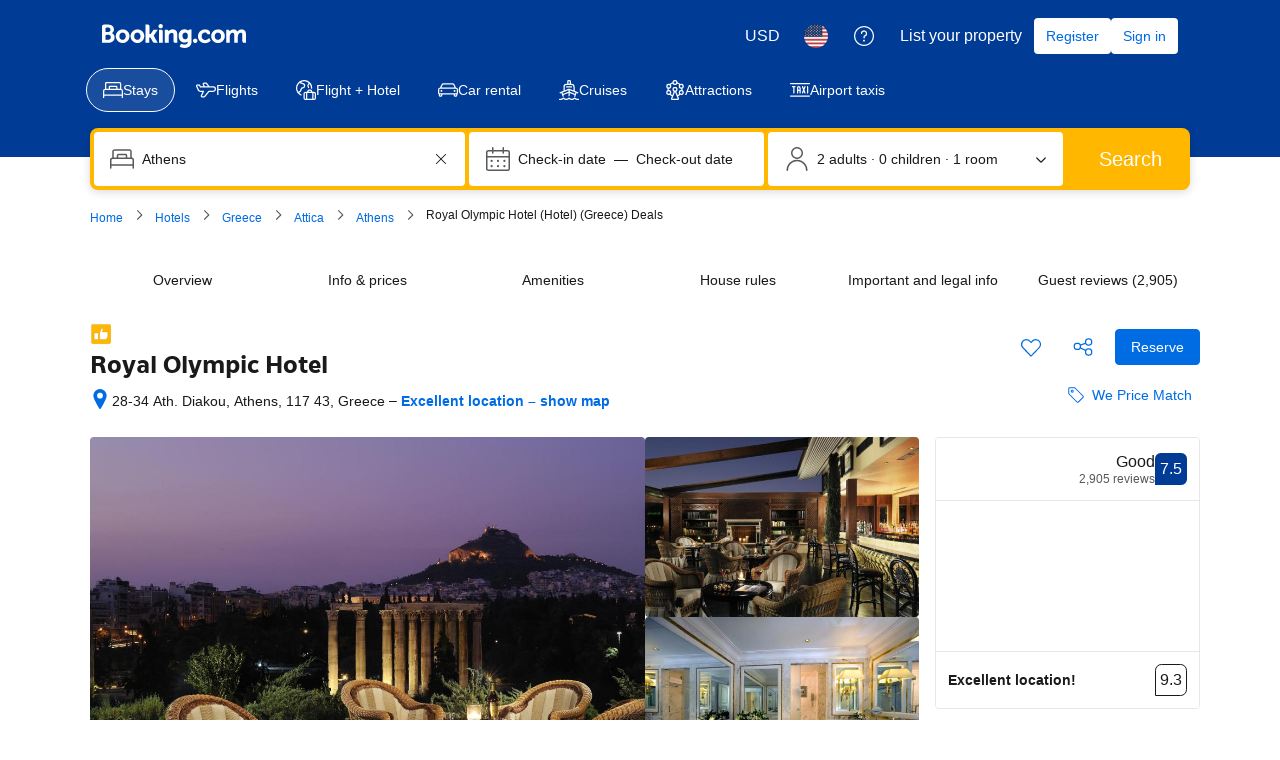

--- FILE ---
content_type: text/html; charset=UTF-8
request_url: https://www.booking.com/hotel/gr/royalolympichotel.html
body_size: 1821
content:
<!DOCTYPE html>
<html lang="en">
<head>
    <meta charset="utf-8">
    <meta name="viewport" content="width=device-width, initial-scale=1">
    <title></title>
    <style>
        body {
            font-family: "Arial";
        }
    </style>
    <script type="text/javascript">
    window.awsWafCookieDomainList = ['booking.com'];
    window.gokuProps = {
"key":"AQIDAHjcYu/GjX+QlghicBgQ/7bFaQZ+m5FKCMDnO+vTbNg96AHZ4WDspB1aFJyVQH2dkUBmAAAAfjB8BgkqhkiG9w0BBwagbzBtAgEAMGgGCSqGSIb3DQEHATAeBglghkgBZQMEAS4wEQQM7W6WqUCbHzul4jDCAgEQgDu69PTxw/7akKqxxDbZaXLC4vs4UibAla0yObX4jAjWnHi++X1x+9kjy7qUhd1j/dlv+Ad8Wd1vFcvx4w==",
          "iv":"D5498wB+8gAACpqE",
          "context":"3rUJ5HHjHeSptcsYzABvO4yi+4Pe8U4RqUiXu726KtLL5yTP6wkLlYON0YESRf+zwn6vAf+qbhDI4XglBoWKBLkKxLQbXDFsp90er4gWd9l0bVTHn88VhZpSW/udxvkgerjPiaTaOafhor5let5zfeIQ/p52bHUD1kJgFau+ZsmQaNxcklW48dssDYkNJWQ8KA5mkbuqDLRYLp8lOvBt6FBlCAE8NzXjsqteeqtA2O9gqss3uirkWVB06nsNgkauxk4241PZQLP7psOwaIUS4xjMhF+U+ZdvvNS8AW25mKBdBTZJ2fAuWwG8gAPRDRUzgQqDtl3hpJqq1jRKFkN9idwM6Eh6Cj/faw/52Wgmy3Ms2BFBSUHnoA=="
};
    </script>
    <script src="https://d8c14d4960ca.337f8b16.us-east-2.token.awswaf.com/d8c14d4960ca/a18a4859af9c/f81f84a03d17/challenge.js"></script>
</head>
<body>
    <div id="challenge-container"></div>
    <script type="text/javascript">
        AwsWafIntegration.saveReferrer();
        AwsWafIntegration.checkForceRefresh().then((forceRefresh) => {
            if (forceRefresh) {
                AwsWafIntegration.forceRefreshToken().then(() => {
                    window.location.reload(true);
                });
            } else {
                AwsWafIntegration.getToken().then(() => {
                    window.location.reload(true);
                });
            }
        });
    </script>
    <noscript>
        <h1>JavaScript is disabled</h1>
        In order to continue, we need to verify that you're not a robot.
        This requires JavaScript. Enable JavaScript and then reload the page.
    </noscript>
</body>
</html>

--- FILE ---
content_type: text/css
request_url: https://cf.bstatic.com/psb/capla/static/css/c9dea87d.c50c6cab.chunk.css
body_size: 657
content:
.b6937ecb12{white-space:break-spaces}.b6937ecb12>button,.b6937ecb12>span{display:inline;vertical-align:middle}.cb4b7a25d9{display:inline}.b06461926f{cursor:help}.b70006e9dc{margin:0 var(--bui_spacing_1x)}.b8369a1ac9{font-size:12px}.b99a6d4f7a small{margin:0 0 0 var(--bui_spacing_1x)}.a4b276b5a9{cursor:pointer;margin-inline-end:calc(.5 * var(--bui_spacing_1x))}.c1af58684d{cursor:pointer;font-weight:700;vertical-align:middle}.dcf8588897{position:absolute;width:1px;height:1px;margin:-1px;padding:0;overflow:hidden;clip:rect(0,0,0,0);border:0}.e0c5552861{vertical-align:middle}.a21cb847ab{line-height:1}.d2aba33bbe{margin-block-start:calc(.5 * var(--bui_spacing_1x));display:flex;align-items:center}.b610ca4282{width:280px;height:18px}
.c9f9ad76d4{margin-inline-start:0;margin-inline-end:var(--bui_spacing_4x);margin-block-start:var(--bui_spacing_1x);margin-block-end:var(--bui_spacing_2x)}
.debb8b7218{position:absolute;inset-block-start:0;inset-inline-end:0;inset-inline-start:0;display:flex;align-items:center;justify-content:center;min-height:100%}.da2b8254d4{z-index:500;background-color:rgba(var(--bui_color_white_rgb),.3)}
.b88260da46{height:100%;width:100%;position:absolute;inset:0}
.d774d97837{width:calc(100% - 80px);height:calc(100% - 80px);inset-inline-start:40px;inset-block-start:40px}.f2ba13ff2c{width:100%;height:100%;inset:0}.bdd1508dab{display:flex;position:absolute;inset:0}.ae3fcd63f5{height:100%;position:absolute;width:100%;inset:0}.bb6d7a4f12{position:fixed;z-index:var(--bui_z_index_3);inset-inline-end:calc(-5 * var(--bui_spacing_1x));inset-block-start:calc(-5 * var(--bui_spacing_1x));min-height:calc(var(--bui_spacing_1x) * 10);min-width:calc(var(--bui_spacing_1x) * 10);box-shadow:var(--bui_shadow_200)}.bb6d7a4f12:hover{cursor:pointer}.f2ba13ff2c .bb6d7a4f12:before{border:unset}.f2ba13ff2c .bb6d7a4f12{position:absolute;inset-inline-end:var(--bui_spacing_3x);inset-block-start:var(--bui_spacing_3x);z-index:var(--bui_z_index_3);box-shadow:var(--bui_shadow_200)}
.ddb12f4f86{font-size:var(--bui_font_headline_2_font-size);line-height:var(--bui_font_headline_2_line-height);font-weight:var(--bui_font_headline_2_font-weight);font-family:var(--bui_font_headline_2_font-family);margin:var(--bui_spacing_1x) 0 0;padding:0}.f228f8d929{margin-block-start:var(--bui_spacing_1x);margin-block-end:var(--bui_spacing_2x)}.f228f8d929>h2{font-size:var(--bui_font_headline_2_font-size);line-height:var(--bui_font_headline_2_line-height);font-weight:var(--bui_font_headline_2_font-weight);font-family:var(--bui_font_headline_2_font-family)}.bf4d93320f{font-size:var(--bui_font_headline_2_font-size);line-height:var(--bui_font_headline_2_line-height);font-weight:var(--bui_font_headline_2_font-weight);font-family:var(--bui_font_headline_2_font-family);margin:0;padding:0}.d59f740f50{display:none}

/*# sourceMappingURL=https://istatic.booking.com/internal-static/capla/static/css/c9dea87d.c50c6cab.chunk.css.map*/

--- FILE ---
content_type: text/javascript
request_url: https://cf.bstatic.com/psb/capla/static/js/195efcdb.265a3fed.chunk.js
body_size: 81265
content:
/*! For license information please see 195efcdb.265a3fed.chunk.js.LICENSE.txt */
(self["b-property-web-property-page__LOADABLE_LOADED_CHUNKS__"]=self["b-property-web-property-page__LOADABLE_LOADED_CHUNKS__"]||[]).push([["195efcdb","9bf5cd4f","232069f7","00f0620c","4802e9da","9aaba0cc","52b6b221","472c368d","ee3fb466","8d7bbf0b","9352ae19","8b4a3940","6d60dfbd","5475704e","f5fcd0d9","15ec6dfa","a68cdf99","c0a21107","ea6a5a59","6cf80650","4d63d73f","733aa60b","18b1581c","bf3fdce0","1aa97ea2","725ce9ca"],{"9e2f6208":(e,t,n)=>{"use strict";n.d(t,{g:()=>i});var r=n("abab1afe");var a=n("c44dcb0c");const i=e=>((e,t)=>e<1?null:e>=1&&e<2?{ratingAdjective:t.trans((0,r.t)("review_adj_bad")),a11yRatingAdjective:t.trans((0,r.t)("a11y_adjective_rating",{variables:{rating_adjective:"1"}}))}:e<3?{ratingAdjective:t.trans((0,r.t)("review_adj_very_poor")),a11yRatingAdjective:t.trans((0,r.t)("a11y_adjective_rating",{variables:{rating_adjective:"2"}}))}:e<4?{ratingAdjective:t.trans((0,r.t)("review_adj_poor")),a11yRatingAdjective:t.trans((0,r.t)("a11y_adjective_rating",{variables:{rating_adjective:"3"}}))}:e<5?{ratingAdjective:t.trans((0,r.t)("review_adj_disappointing")),a11yRatingAdjective:t.trans((0,r.t)("a11y_adjective_rating",{variables:{rating_adjective:"4"}}))}:e<6?{ratingAdjective:t.trans((0,r.t)("review_adj_average_passable")),a11yRatingAdjective:t.trans((0,r.t)("a11y_adjective_rating",{variables:{rating_adjective:"5"}}))}:e<7?{ratingAdjective:t.trans((0,r.t)("review_adj_pleasant")),a11yRatingAdjective:t.trans((0,r.t)("a11y_adjective_rating",{variables:{rating_adjective:"6"}}))}:e<8?{ratingAdjective:t.trans((0,r.t)("review_adj_good")),a11yRatingAdjective:t.trans((0,r.t)("a11y_adjective_rating",{variables:{rating_adjective:"7"}}))}:e<8.6?{ratingAdjective:t.trans((0,r.t)("review_adj_very_good")),a11yRatingAdjective:t.trans((0,r.t)("a11y_adjective_rating",{variables:{rating_adjective:"8"}}))}:e<9?{ratingAdjective:t.trans((0,r.t)("review_adj_fabulous")),a11yRatingAdjective:t.trans((0,r.t)("a11y_adjective_rating",{variables:{rating_adjective:"9"}}))}:e<9.5?{ratingAdjective:t.trans((0,r.t)("review_adj_superb")),a11yRatingAdjective:t.trans((0,r.t)("a11y_adjective_rating",{variables:{rating_adjective:"10"}}))}:e>=9.5?{ratingAdjective:t.trans((0,r.t)("review_adj_exceptional")),a11yRatingAdjective:t.trans((0,r.t)("a11y_adjective_rating",{variables:{rating_adjective:"11"}}))}:null)(e,(0,a.useI18n)())},d0989236:(e,t,n)=>{"use strict";n.d(t,{B:()=>i});var r=n("43a4d203"),a=n("dc6d28ff");function i(){const e=(0,a.getRequestContext)();return{get acceptHeader(){return e.getAcceptHeader()},get actionName(){return e.getActionName()},get affiliate(){return e.getAffiliate()},get basePageUrl(){return e.getBasePageUrl()},get body(){return e.getBody()},get bPlatformEnvironment(){return e.getBPlatformEnvironment()},get CDNOrigin(){return e.getCDNOrigin()},get CSPNonce(){return e.getCSPNonce()},get CSRFToken(){return e.getCSRFToken()},get currency(){return e.getCurrency()},get encryptedCommonOauthState(){return e.getEncryptedCommonOauthState()},get ETSerializedState(){return e.getETSerializedState()},get isInternalIp(){return e.isInternalIp()},get isInternalUser(){return e.isInternalUser()},get isLanding(){return e.isLanding()},get isNormalRequest(){return e.isNormalRequest()},get isRobotRequest(){return e.isRobotRequest()},get language(){return e.getLanguage()},get pageviewId(){return e.getPageviewId()},get partnerIdentity(){return e.getPartnerIdentity()},get publicPath(){return e.getPublicPath()},get sessions(){return e.getSessions()},get siteId(){return e.getSiteId()},get siteType(){return e.getSiteType()},get staffIdentity(){return e.getStaffIdentity()},get userAgent(){return e.getUserAgent()},get userIdentity(){return e.getUserIdentity()},get visitorCountry(){return e.getVisitorCountry()},get visitorCountryRegion(){return e.getVisitorCountryRegion()},get visitorIP(){return e.getVisitorIP()},get visitorUfi(){return e.getVisitorUfi()},get isCnDomain(){var t;return null===e||void 0===e||null===(t=e.getBasePageUrl())||void 0===t||null===(t=t.host)||void 0===t?void 0:t.endsWith("booking.cn")},get unpackedGuestAccessToken(){return e.getUnpackedGuestAccessToken()},get isLoggedIn(){var t;const n=null===(t=e.getUnpackedGuestAccessToken())||void 0===t?void 0:t.authenticatorAssuranceLevel;return!!n&&n>=r.AuthenticatorAssuranceLevel.AAL1}}}},"54bb4162":(e,t,n)=>{"use strict";n.d(t,{Z:()=>g});var r=n("ead71eb0"),a=n.n(r),i=n("6222292b"),o=n("abab1afe"),l=n("c44dcb0c"),s=n("8521b397"),c=n.n(s),u=n("69cfa14e");const d=new Set(["ad","ae","af","ag","ai","al","am","ao","aq","ar","as","at","au","aw","az","ba","bb","bd","be","bf","bg","bh","bi","bj","bl","bm","bn","bo","bq","br","bs","bt","bv","bw","by","bz","ca","cc","cd","cf","cg","ch","ci","ck","cl","cm","cn","co","cr","cu","cv","cw","cx","cy","cz","de","dj","dk","dm","do","dz","ec","ee","eg","eh","er","es","et","fi","fj","fk","fm","fo","fr","ga","gb","gd","ge","gf","gg","gh","gi","gl","gm","gn","gp","gq","gr","gs","gt","gu","gw","gy","hk","hm","hn","hr","ht","hu","id","ie","il","im","in","io","iq","ir","is","it","je","jm","jo","jp","ke","kg","kh","ki","km","kn","kp","kr","kw","ky","kz","la","lb","lc","li","lk","lr","ls","lt","lu","lv","ly","ma","mc","md","me","mf","mg","mh","mk","ml","mm","mn","mo","mp","mq","mr","ms","mt","mu","mv","mw","mx","my","mz","na","nc","ne","nf","ng","ni","nl","no","np","nr","nu","nz","om","pa","pe","pf","pg","ph","pk","pl","pm","pn","pr","ps","pt","pw","py","qa","re","ro","rs","ru","rw","sa","sb","sc","sd","se","sg","sh","si","sj","sk","sl","sm","sn","so","sr","ss","st","sv","sx","sy","sz","tc","td","tf","tg","th","tj","tk","tl","tm","tn","to","tr","tt","tv","tw","tz","ua","ug","um","us","uy","uz","va","vc","ve","vg","vi","vn","vu","wf","ws","xk","ye","yt","za","zm","zw"]);const v="b8d1620349",f="d838fb5f41",_="aea5eccb71",m="a787c7cca4",p=e=>{const{displayUsername:t,guestCountryCode:n,guestCountryName:r,showCountryName:i=!0,showCountryFlag:s=!0,showUsernameWithSubtitle:p}=e,g=(0,l.useI18n)(),h=(b=n)&&d.has(b)?b:null;var b;let E,y=r;if(h){const e=h.charAt(0).toUpperCase()+h.slice(1).toLowerCase();E=(0,u.hX)({setName:"images-flags",assetName:e})||"",r||(y=g.trans((0,o.t)("country",h,"name")))}return a().createElement(a().Fragment,null,p&&a().createElement("span",{className:c()({[m]:s})},t),s&&!!E&&a().createElement("img",{alt:i?y:"",src:E,className:v}),i&&!!y&&a().createElement("span",{className:c()(f,{[_]:s||!s&&p})},!s&&p?" - ":" ",y))},g=e=>{const{username:t,guestCountryCode:n,guestCountryName:r,avatarUrl:s,avatarColor:c,anonymous:u,showCountryName:d=!0,showCountryFlag:v=!0,showUsernameWithSubtitle:f,size:_}=e,m=(0,l.useI18n)(),g=u||!t?m.trans((0,o.t)("anonymous")):t;return a().createElement(i.AvatarBlock,{title:f?"":g,subtitle:a().createElement(p,{displayUsername:g,guestCountryCode:n,guestCountryName:r,showCountryName:d,showCountryFlag:v,showUsernameWithSubtitle:f}),avatar:{src:s,color:c||"constructive",text:(h=g,[...h][0]),attributes:{"aria-hidden":!s}},size:_});var h}},eb4e2738:(e,t,n)=>{"use strict";n.d(t,{Z:()=>S});var r=n("ead71eb0"),a=n.n(r),i=n("1d5b7a48"),o=n("a6b472cf"),l=n("6222292b"),s=n("abab1afe"),c=n("c44dcb0c");const u="THUMBNAILS",d="GALLERY",v="REVIEW_THUMBNAIL",f="REVIEW_PHOTO",_="GALLERY_CLOSE",m="THUMBNAIL_WITH_OVERLAY",p="NAVIGATE_FORWARD",g="NAVIGATE_BACK",h="d1b3e86ac7",b="bbd86c3e1a",E="ec9f0eafa4",y="fe12c26831",w="aa288b9eb5",T="f818d1c7d6",S=e=>{let{isMdot:t,photos:n,title:S,subtitle:k,trackThumbnailClicked:A}=e;const x=(0,c.useI18n)(),[N,C]=(0,r.useState)(!1),[I,O]=(0,r.useState)(0),R=(0,r.useRef)(null);if(!n||null===n||void 0===n||!n.length)return null;const L=t?72:80,D=n.slice(0,4),P=n.length-4,F=(e,t)=>{O(e),C(!0),A&&A(t)},M=x.trans((0,s.t)("a11y_ugc_web_gallery_open")),U=x.trans((0,s.t)("a11y_ugc_web_gallery_close")),B=x.trans((0,s.t)("a11y_ugc_web_gallery_next")),H=x.trans((0,s.t)("a11y_ugc_web_gallery_previous"));return a().createElement(a().Fragment,null,a().createElement("div",{className:h,"data-testid":u},null===D||void 0===D?void 0:D.map(((e,t)=>a().createElement(l.Actionable,{key:e.id,className:b,tagName:"div",onClick:()=>{P>0&&3===t?F(t):F(t,e.id)},attributes:{"aria-label":M}},P>0&&3===t&&a().createElement(l.Text,{className:E,variant:"strong_2",attributes:{"data-testid":m}},"+",P),a().createElement(l.Image,{src:e.src,width:L+"px",height:L+"px",attributes:{"data-testid":`${v}_${null===e||void 0===e?void 0:e.kind}`},alt:(null===e||void 0===e?void 0:e.altText)||void 0}))))),a().createElement(l.SheetContainer,{title:S,subtitle:k,closeAriaLabel:U,className:"BLOCK_PANEL_CLOSE",position:t?"fullScreen":"center",active:N,onCloseTrigger:()=>C(!1),size:"large",attributes:{"data-testid":d},closeAttributes:{"data-testid":_}},a().createElement(l.SliderContainer,{ref:R,variant:"content",previousButtonAriaLabel:H,nextButtonAriaLabel:B,defaultActiveIndex:I,isScrollEnabled:!0,className:y},n.map(((e,t)=>a().createElement("div",{key:e.id},0===t&&n.length>1&&a().createElement(l.Button,{className:w,variant:"elevated",rounded:!0,icon:i.default,onClick:()=>{var e;return null===(e=R.current)||void 0===e?void 0:e.navigateBack()},attributes:{"data-testid":g,"aria-label":H}}),a().createElement(l.Image,{src:e.src,contentMode:"fit",height:"75vh",attributes:{"data-testid":`${f}_${null===e||void 0===e?void 0:e.kind}`},alt:(null===e||void 0===e?void 0:e.altText)||void 0}),0===t&&n.length>1&&a().createElement(l.Button,{className:T,variant:"elevated",rounded:!0,icon:o.default,onClick:()=>{var e;return null===(e=R.current)||void 0===e?void 0:e.navigateForward()},attributes:{"data-testid":p,"aria-label":B}})))))))}},ec90689a:(e,t,n)=>{"use strict";n.d(t,{Z:()=>c});var r=n("ead71eb0"),a=n.n(r),i=n("6222292b"),o=n("abab1afe"),l=n("c44dcb0c"),s=n("9e2f6208");const c=e=>{const{score:t,scoreFormatted:n,size:c,alignment:u,variant:d,reviewCount:v,showRating:f,className:_,inline:m,isExternal:p,reviewCountFormatted:g}=e,h=(0,l.useI18n)(),b=(0,s.g)(t),{a11yRatingAdjective:E="",ratingAdjective:y=""}=b||{},w=(0,r.useMemo)((()=>n||(t>=10?"10":t<=0?"0":t.toFixed(1))),[t,n]),T=(0,r.useMemo)((()=>{if(v)return g||(p?h.trans((0,o.t)("extl_reviews_no_bcom_reviews",{variables:{total_num_reviews:v.toLocaleString(h.language)},num_exception:v})):h.trans((0,o.t)("m_pp_num_reviews_entry",{variables:{num_reviews:v.toLocaleString(h.language)},num_exception:v})))}),[p,v,h,g]);return a().createElement(i.ReviewScore,{className:_,score:w,scoreAriaLabel:h.trans((0,o.t)("a11y_rating_score_for_screenreader",{variables:{review_score_number:w}})),rating:f?y:void 0,reviewCount:T,ratingReviewAriaLabel:E,size:c,inline:m,alignment:u,variant:d})}},"29cae69f":(e,t,n)=>{"use strict";n.d(t,{Mz:()=>s,ej:()=>l,d8:()=>o});var r=n("dc6d28ff"),a=n("77a90307"),i=n("c66f4a5f");function o(e,t,n,o){if((0,a.C5)()){let a="";if(n){const e=new Date;e.setTime(e.getTime()+24*n*60*60*1e3),a="; expires="+e.toUTCString()}let i=(0,r.getRequestContext)().getBasePageUrl().hostname;var l;if("undefined"!==typeof o)i=null===(l=i.split("."))||void 0===l||null===(l=l.slice(-2))||void 0===l?void 0:l.join(".");document.cookie=e+"="+(t||"")+a+"; path=/; domain=."+i}else(0,i.ZK)("[setCookie] Function only works in client-side, don't use it in Server side rendering!")}function l(e){if((0,a.C5)()){const n=("; "+document.cookie).split("; "+e+"=");var t;if(2===n.length)return null===(t=n.pop())||void 0===t?void 0:t.split(";").shift()}else(0,i.ZK)("[getCookie] Function only works in client-side, don't use it in Server side rendering!")}function s(e){document.cookie=e+"=; Max-Age=-99999999;"}},"8cbf371c":(e,t,n)=>{"use strict";n.d(t,{Z:()=>a});var r=n("c44dcb0c");const a=function(){return(0,r.useI18n)().trans((0,r.t)("a11y_lp_spinner_loading_generic"))}},"5b81684f":(e,t,n)=>{"use strict";n.d(t,{EL:()=>l,Z2:()=>s,Z4:()=>o,le:()=>a,s7:()=>i});var r=n("017725b3");let a=function(e){return e[e.APARTMENT=201]="APARTMENT",e[e.GUEST_ACCOMMODATION=202]="GUEST_ACCOMMODATION",e[e.HOSTEL=203]="HOSTEL",e[e.HOTEL=204]="HOTEL",e[e.MOTEL=205]="MOTEL",e[e.RESORT=206]="RESORT",e[e.RESIDENCE=207]="RESIDENCE",e[e.BED_AND_BREAKFAST=208]="BED_AND_BREAKFAST",e[e.RYOKAN=209]="RYOKAN",e[e.FARM_STAY=210]="FARM_STAY",e[e.HOLIDAY_PARK=212]="HOLIDAY_PARK",e[e.VILLA=213]="VILLA",e[e.CAMPING=214]="CAMPING",e[e.BOAT=215]="BOAT",e[e.GUEST_HOUSE=216]="GUEST_HOUSE",e[e.UNCERTAIN=217]="UNCERTAIN",e[e.INN=218]="INN",e[e.APART_HOTEL=219]="APART_HOTEL",e[e.HOLIDAY_HOME=220]="HOLIDAY_HOME",e[e.LODGE=221]="LODGE",e[e.HOMESTAY=222]="HOMESTAY",e[e.COUNTRY_HOUSE=223]="COUNTRY_HOUSE",e[e.TENTED_CAMP=224]="TENTED_CAMP",e[e.CAPSULE_HOTEL=225]="CAPSULE_HOTEL",e[e.LOVE_HOTEL=226]="LOVE_HOTEL",e[e.RIAD=227]="RIAD",e[e.CHALET=228]="CHALET",e[e.CONDO=229]="CONDO",e[e.COTTAGE=230]="COTTAGE",e[e.JAPANESE_STYLE_BUSINESS_HOTEL=231]="JAPANESE_STYLE_BUSINESS_HOTEL",e[e.GITE=232]="GITE",e[e.SANATORIUM=233]="SANATORIUM",e[e.CRUISE=234]="CRUISE",e[e.STUDENT_ACCOMMODATION=235]="STUDENT_ACCOMMODATION",e}({});const i={[r.leS.APARTHOTEL]:a.APART_HOTEL,[r.leS.APARTMENT]:a.APARTMENT,[r.leS.BED_AND_BREAKFAST]:a.BED_AND_BREAKFAST,[r.leS.BOAT]:a.BOAT,[r.leS.CAMPING]:a.CAMPING,[r.leS.CAPSULE_HOTEL]:a.CAPSULE_HOTEL,[r.leS.CHALET]:a.CHALET,[r.leS.CONDO]:a.CONDO,[r.leS.COTTAGE]:a.COTTAGE,[r.leS.COUNTRY_HOUSE]:a.COUNTRY_HOUSE,[r.leS.CRUISE]:a.CRUISE,[r.leS.FARM_STAY]:a.FARM_STAY,[r.leS.GITE]:a.GITE,[r.leS.GUEST_ACCOMMODATION]:a.GUEST_ACCOMMODATION,[r.leS.GUEST_HOUSE]:a.GUEST_HOUSE,[r.leS.HOLIDAY_HOME]:a.HOLIDAY_HOME,[r.leS.HOLIDAY_PARK]:a.HOLIDAY_PARK,[r.leS.HOMESTAY]:a.HOMESTAY,[r.leS.HOSTEL]:a.HOSTEL,[r.leS.HOTEL]:a.HOTEL,[r.leS.INN]:a.INN,[r.leS.JAPANESE_STYLE_BUSINESS_HOTEL]:a.JAPANESE_STYLE_BUSINESS_HOTEL,[r.leS.LODGE]:a.LODGE,[r.leS.LOVE_HOTEL]:a.LOVE_HOTEL,[r.leS.MOTEL]:a.MOTEL,[r.leS.NO_ACCOMMODATION_TYPE]:a.UNCERTAIN,[r.leS.RESIDENCE]:a.RESIDENCE,[r.leS.RESORT]:a.RESORT,[r.leS.RIAD]:a.RIAD,[r.leS.RYOKAN]:a.RYOKAN,[r.leS.SANATORIUM]:a.SANATORIUM,[r.leS.STUDENT_ACCOMMODATION]:a.STUDENT_ACCOMMODATION,[r.leS.TENTED_CAMP]:a.TENTED_CAMP,[r.leS.UNCERTAIN]:a.UNCERTAIN,[r.leS.VILLA]:a.VILLA},o=[a.APARTMENT,a.VILLA,a.APART_HOTEL,a.HOLIDAY_HOME,a.CHALET,a.CONDO,a.COTTAGE,a.GITE],l=[a.BED_AND_BREAKFAST,a.RYOKAN,a.FARM_STAY,a.HOLIDAY_PARK,a.CAMPING,a.BOAT,a.GUEST_HOUSE,a.HOMESTAY,a.COUNTRY_HOUSE,a.TENTED_CAMP,a.RIAD],s=[...o,...l]},"43bedd84":(e,t,n)=>{"use strict";n.d(t,{p:()=>r});const r="Booking.com"},caa1002d:(e,t,n)=>{"use strict";n.d(t,{Z:()=>S});var r=n("3d054e81"),a=n("ead71eb0"),i=n.n(a),o=n("54bb4162"),l=n("eb4e2738"),s=n("92a733f9"),c=n("8d7fb0c5"),u=n("88a09b03"),d=n("cac51f6a"),v=n("e3e7df99"),f=n("6222292b"),_=n("abab1afe"),m=n("c44dcb0c"),p=n("45ca3fbe"),g=n("88bf1a24"),h=n("354fcb09"),b=n("719d50d8"),E=n("686f3b7e"),y=n("c520ddab");const w="b38679b5c6",T="b5d2738840",S=e=>{const{date:t,title:n,positiveText:S,negativeText:k,guestDetails:A,reviewScore:x,stayInfo:N,translatable:C,direction:I,reviewPhotos:O,partnerReply:R,reviewVotes:L,isPendingReview:D,isSuppressed:P=!1,reviewEditUrl:F,propertyName:M,onClickModerationProcess:U}=e,B=(0,m.useI18n)(),H=(0,a.useRef)(null),[V,j]=(0,y.M)({title:n,positiveText:S,negativeText:k,direction:I},C);function G(){return P||!n?null:i().createElement(f.Text,{variant:"headline_3",tagName:"h4",attributes:{"data-testid":"review-title"},mixin:{margin:0},className:(0,g.m)(V.current.direction)},V.current.title)}function z(){return i().createElement("div",{"data-testid":"review-score"},i().createElement(f.ReviewScore,{score:x,scoreAriaLabel:B.trans((0,_.t)("a11y_rating_score_for_screenreader",{variables:{review_score_number:x}})),alignment:"end",className:T}))}function Y(){return C&&(0,y.Q)({positiveText:S,negativeText:k})?i().createElement("div",{"data-testid":"review-translation-handle",ref:H},i().createElement(c.Z,{provider:null===V||void 0===V?void 0:V.current.provider,translationState:V.viewState,showOriginalHandler:()=>{j(p.H.ORIGINAL),setTimeout((()=>{var e;return null===(e=H.current)||void 0===e||null===(e=e.querySelector("button"))||void 0===e?void 0:e.focus()}),200)},showTranslationHandler:()=>{j(p.H.TRANSLATED)}})):null}function W(){return N?i().createElement(v.n,N):null}function Z(){var e;return O&&null!==O&&void 0!==O&&null!==(e=O.photos)&&void 0!==e&&e.length?i().createElement("div",{"data-testid":"review-photos"},i().createElement(l.Z,O)):null}function q(){if(!D||!M)return null;const e=B.trans((0,_.t)("review_thanks_for_your_patience_name",{variables:{property_name:M,user_first_name:A.username}})),t=B.trans((0,_.t)("review_thanks_for_your_patience_nameless",{variables:{property_name:M}})),n=A.anonymous?t:e,r=i().createElement(m.Trans,{tag:"review_thanks_for_your_patience_subheader",variables:{num:"",start_link:"<0>",end_link:"</0>"},components:[i().createElement(f.Link,{onClick:U,key:"pendingModerationModalLink",attributes:{"aria-label":B.trans((0,_.t)("a11y_ugc_web_mdot_guidelines_open"))}})],num_exception:1});return i().createElement("div",{"data-testid":"review-pending-moderation"},i().createElement(f.Title,{title:n,variant:"headline_3",subtitle:r}),i().createElement(f.Divider,{className:w}))}function $(){if(!(0,y.Q)({positiveText:S,negativeText:k})||!L)return null;const{anonymous:e,username:t}=A,n=e||!t?B.trans((0,_.t)("anonymous")):t,a=A.guestCountryName;return i().createElement("div",{"data-testid":"review-vote"},i().createElement(s.Z,(0,r.Z)({},L,{guestName:n,countryName:a})))}function K(){return F?i().createElement(f.Stack,{alignItems:"end"},i().createElement(h.Z,{editUrl:F})):null}return i().createElement("div",{"data-testid":"review","aria-label":B.trans((0,_.t)("a11y_ugc_review_card_item")),role:"group"},i().createElement(q,null),i().createElement(K,null),i().createElement(f.Grid,null,i().createElement(f.Grid.Column,{size:3,attributes:{role:"group","aria-label":B.trans((0,_.t)("a11y_ugc_review_card_reviewer"))}},i().createElement(f.Stack,{gap:4},i().createElement("div",{"data-testid":"review-avatar"},i().createElement(o.Z,A)),i().createElement(W,null))),i().createElement(f.Grid.Column,{size:9,attributes:{role:"group","aria-label":B.trans((0,_.t)("a11y_ugc_review_card_review"))}},i().createElement("div",null,i().createElement(f.Stack,{gap:4},i().createElement(f.Grid,{bleed:!0},i().createElement(f.Grid.Column,{size:11},i().createElement(d.u,{date:t}),i().createElement(G,null)),i().createElement(f.Grid.Column,{size:1},i().createElement(z,null))),P?i().createElement(i().Fragment,null,i().createElement(b.l,{text:B.trans((0,_.t)("comp_hidden_review_copy_tab"))})):i().createElement(i().Fragment,null,i().createElement(E.k,{positiveText:V.current.positiveText,negativeText:V.current.negativeText,direction:V.current.direction}),i().createElement(Y,null),i().createElement(Z,null),i().createElement(u.E,{text:null===R||void 0===R?void 0:R.text,textCutoff:null===R||void 0===R?void 0:R.textCutoff,direction:null===R||void 0===R?void 0:R.direction,isHotel:null===R||void 0===R?void 0:R.isHotel,trackPartnerReplyClick:null===R||void 0===R?void 0:R.trackPartnerReplyClick}),i().createElement(f.Stack.Item,{alignSelf:"end"},i().createElement($,null))))))))}},"34f29f65":(e,t,n)=>{"use strict";n.d(t,{Z:()=>b});var r=n("3d054e81"),a=n("ead71eb0"),i=n.n(a),o=n("6222292b"),l=n("c44dcb0c"),s=n("abab1afe"),c=n("2f7c7336"),u=n("e7547f91");const d="c831f58d84",v="beeff2ed08",f="eb77afc682",_="e93bbe05e2";var m=n("69cfa14e");const p=e=>{let{onChange:t,options:n,label:r,name:d,variant:v,limit:f,value:p,showMoreLessClicked:g}=e;const[h,b]=(0,a.useState)(!1),[E,y]=(0,a.useState)(n),[w,T]=(0,a.useState)(""),[S,k]=(0,a.useState)(p),A=(0,l.useI18n)();let x;const N=(0,a.useCallback)((e=>{null!==e&&void 0!==e&&e.value&&(k(e.value),t({value:e.value,name:e.name}))}),[t]);switch((0,a.useEffect)((()=>{p!==S&&k(p)}),[p]),v){case"checkbox":x=i().createElement(o.InputCheckboxGroup,{name:d,label:r,value:S,onChange:N,attributes:{"data-testid":d}},i().createElement(o.Stack,{gap:2},E.map((e=>i().createElement(o.InputCheckbox,{key:e.name+"-"+e.value,value:e.value,label:e.label,name:e.name,disabled:e.disabled})))));break;case"radio":x=i().createElement(o.InputRadioGroup,{name:d,label:r,value:S,onChange:N,attributes:{"data-testid":d}},i().createElement(o.Stack,{gap:2},E.map((e=>i().createElement(o.InputRadio,{key:e.name,value:e.value,label:e.label,name:e.name,disabled:e.disabled})))));break;case"select_language":const e=E.map((e=>({text:e.label,value:e.value,disabled:null===e||void 0===e?void 0:e.disabled,iconDetail:null===e||void 0===e?void 0:e.iconDetail}))),t=e.find((e=>e.value===w));let n;const a=null===t||void 0===t?void 0:t.iconDetail;if(t&&a){const e=a.charAt(0).toUpperCase()+a.charAt(1).toLowerCase(),r=(0,m.hX)({setName:"images-flags",assetName:e})||"";n=i().createElement("img",{alt:t.text,src:r})}x=i().createElement(o.InputSelect,{label:r,name:d,options:e,value:S,onChange:e=>{T(e.value.trim()),N(e)},inputAttributes:{"data-testid":d},startIcon:n,className:_});break;default:const l=E.map((e=>({text:e.label,value:e.value,disabled:null===e||void 0===e?void 0:e.disabled})));x=i().createElement(o.InputSelect,{label:r,name:d,value:S,options:l,onChange:N,inputAttributes:{"data-testid":d}})}(0,a.useEffect)((()=>{y(h||!f?n:n.slice(0,f))}),[f,n,h]);const C=h?A.trans((0,s.t)("m_ugc_review_lang_show_less")):A.trans((0,s.t)("m_ugc_review_lang_show_more")),I=i().createElement(o.Icon,{svg:h?i().createElement(c.default,null):i().createElement(u.default,null),size:"small"}),O=(0,a.useCallback)((()=>{b(!h),g&&!h&&g()}),[h]);return i().createElement(i().Fragment,null,x,!!f&&f<n.length&&i().createElement(o.Button.Aligner,{alignment:"start"},i().createElement(o.Button,{text:C,variant:"tertiary",icon:I,iconPosition:"end",onClick:O})))};var g=n("8521b397"),h=n.n(g);const b=e=>{let{alignment:t,filters:n,onChange:o,showMoreLessClicked:l}=e;const s="horizontal"===t?v:f,c=(0,a.useCallback)((e=>{const t=n.map((t=>t.name===e.name?{...t,value:e.value}:t));o(e,t)}),[n,o]);return i().createElement("div",{className:h()(d,s)},n.map((e=>i().createElement(p,(0,r.Z)({},e,{key:e.name,onChange:c,showMoreLessClicked:l})))))}},"709bd459":(e,t,n)=>{"use strict";n.d(t,{Z:()=>S});var r=n("3d054e81"),a=n("ead71eb0"),i=n.n(a),o=n("eb4e2738"),l=n("92a733f9"),s=n("8d7fb0c5"),c=n("cac51f6a"),u=n("719d50d8"),d=n("6222292b"),v=n("abab1afe"),f=n("c44dcb0c"),_=n("54bb4162"),m=n("45ca3fbe"),p=n("88bf1a24"),g=n("88a09b03"),h=n("354fcb09"),b=n("686f3b7e"),E=n("c520ddab"),y=n("e3e7df99");const w="f3923ce253",T="cae583da56",S=e=>{const{date:t,title:n,positiveText:a,negativeText:S,guestDetails:k,reviewScore:A,stayInfo:x,translatable:N,direction:C,reviewPhotos:I,partnerReply:O,reviewVotes:R,isPendingReview:L,isSuppressed:D=!1,reviewEditUrl:P,propertyName:F,onClickModerationProcess:M}=e,U=(0,f.useI18n)(),[B,H]=(0,E.M)({title:n,positiveText:a,negativeText:S,direction:C},N),V={...k,reviewScore:A};function j(){return D||!n?null:i().createElement(d.Text,{variant:"strong_1","data-testid":"review-title",className:(0,p.m)(B.current.direction),attributes:{"data-testid":"review-title"}},B.current.title)}function G(){return i().createElement("div",{className:w,"data-testid":"review-avatar"},i().createElement(_.Z,V),i().createElement("div",{"data-testid":"review-score"},i().createElement(d.ReviewScore,{score:A,scoreAriaLabel:U.trans((0,v.t)("a11y_rating_score_for_screenreader",{variables:{review_score_number:A}}))})))}function z(){return N&&(0,E.Q)({positiveText:a,negativeText:S})?i().createElement("div",{"data-testid":"review-translation-handle"},i().createElement(s.Z,{provider:null===B||void 0===B?void 0:B.current.provider,translationState:B.viewState,showOriginalHandler:()=>H(m.H.ORIGINAL),showTranslationHandler:()=>H(m.H.TRANSLATED)})):null}function Y(){return x?i().createElement(y.n,(0,r.Z)({},x,{isMdot:!0})):null}function W(){var e;return I&&null!==I&&void 0!==I&&null!==(e=I.photos)&&void 0!==e&&e.length?i().createElement("div",{"data-testid":"review-photos"},i().createElement(o.Z,I)):null}function Z(){return(0,E.Q)({positiveText:a,negativeText:S})&&R?i().createElement("div",{"data-testid":"review-vote"},i().createElement(l.Z,R)):null}function q(){return i().createElement(d.Grid,{bleed:!0},i().createElement(d.Grid.Column,{size:P?10:12},i().createElement(c.u,{date:t}),i().createElement(j,null)),!!P&&i().createElement(d.Grid.Column,{size:2},i().createElement(d.Stack,{alignItems:"end"},i().createElement(h.Z,{editUrl:P}))))}function $(){if(!L||!F)return null;const e=U.trans((0,v.t)("review_thanks_for_your_patience_name",{variables:{property_name:F,user_first_name:k.username}})),t=U.trans((0,v.t)("review_thanks_for_your_patience_nameless",{variables:{property_name:F}})),n=k.anonymous?t:e,r=i().createElement(f.Trans,{tag:"review_thanks_for_your_patience_subheader",variables:{num:"",start_link:"<0>",end_link:"</0>"},components:[i().createElement(d.Link,{onClick:M,key:"pendingModerationModalLink",attributes:{"aria-label":U.trans((0,v.t)("a11y_ugc_web_mdot_guidelines_open"))}})],num_exception:1});return i().createElement("div",{"data-testid":"review-pending-moderation"},i().createElement(d.Title,{title:n,variant:"headline_3",subtitle:r}),i().createElement(d.Divider,{className:T}))}return i().createElement("div",{"data-testid":"review"},i().createElement(d.Stack,{gap:4},i().createElement($,null),i().createElement(G,null),i().createElement(q,null),D?i().createElement(i().Fragment,null,i().createElement(u.l,{text:U.trans((0,v.t)("comp_hidden_review_copy_tab"))}),i().createElement(Y,null)):i().createElement(i().Fragment,null,i().createElement(b.k,{positiveText:B.current.positiveText,negativeText:B.current.negativeText,direction:B.current.direction}),i().createElement(z,null),i().createElement(W,null),i().createElement(Y,null),i().createElement(g.E,{text:null===O||void 0===O?void 0:O.text,textCutoff:null===O||void 0===O?void 0:O.textCutoff,direction:null===O||void 0===O?void 0:O.direction,isHotel:null===O||void 0===O?void 0:O.isHotel,trackPartnerReplyClick:null===O||void 0===O?void 0:O.trackPartnerReplyClick}),i().createElement(d.Stack.Item,{alignSelf:"end"},i().createElement(Z,null)))))}},fd27dd1e:(e,t,n)=>{"use strict";n.d(t,{Z:()=>_});var r=n("3d054e81"),a=n("ead71eb0"),i=n.n(a),o=n("6222292b"),l=n("abab1afe"),s=n("c44dcb0c"),c=n("24fc8bce"),u=n("d1c75c46");const d="b6721bcf0a",v="cb6028d5e7";const f=function(e){let{reviewSubscores:t,legend:n}=e;return i().createElement(o.Stack,{gap:2},i().createElement(o.Stack.Item,null,t.map((e=>i().createElement(o.Grid,{key:e.label,gap:4,align:"center",mixin:{marginBlockEnd:1}},i().createElement(o.GridColumn,{size:5},(0,c.id)(e.label,e.variant,(null===n||void 0===n?void 0:n.higher)??(null===n||void 0===n?void 0:n.lower))),i().createElement(o.GridColumn,{size:5},i().createElement(o.ScoreBar,{value:e.value,variant:(0,c.fM)(e.variant),labelStart:"",labelEnd:""})),i().createElement(o.GridColumn,{size:2,className:v},e.score))))),i().createElement(o.Stack.Item,null,i().createElement(u.Z,(0,r.Z)({},n,{alignStart:!0}))))};const _=function(e){let{reviewSubscores:t,legend:n,isReviewSummaryExpRunning:a}=e;const v=(0,s.useI18n)().trans((0,l.t)("a11y_ugc_desktop_categories_hint"));function _(){const e=t.length%3;let r=8;return 1===e?r=4:2===e&&(r=void 0),i().createElement(o.Grid.Column,{size:4,offset:r,attributes:{"aria-hidden":!0}},i().createElement(u.Z,n))}return i().createElement("div",{role:"group","aria-label":v},a?i().createElement(f,{reviewSubscores:t,legend:n}):i().createElement(i().Fragment,null,i().createElement("div",{className:d,"data-testid":"ReviewSubscoresDesktop"},i().createElement(o.Text,{variant:"strong_1",tagName:"h3"},i().createElement(s.Trans,{tag:"d_review_tab_categories"}))),i().createElement(o.Grid,null,t.map((e=>i().createElement(o.Grid.Column,{size:4,key:e.label},i().createElement(c.ZP,(0,r.Z)({},e,{iconAriaLabel:(null===n||void 0===n?void 0:n.higher)??(null===n||void 0===n?void 0:n.lower)}))))),i().createElement(_,null))))}},"1906b13a":(e,t,n)=>{"use strict";n.d(t,{Z:()=>E});var r=n("3d054e81"),a=n("ead71eb0"),i=n.n(a),o=n("bd1d8d26"),l=n("6222292b"),s=n("abab1afe"),c=n("c44dcb0c"),u=n("a8577192"),d=n("ef0aef99");const v=e=>{const{id:t,name:n,onChange:r,isSelected:o=!1,forceDeselect:s}=e,[c,v]=(0,a.useState)(o);return(0,a.useEffect)((()=>{o!==c&&v(o)}),[o]),(0,a.useEffect)((()=>{s&&v(!1)}),[s]),i().createElement(l.Chip,{label:n,name:n,value:t.toString(),checked:c,icon:c?i().createElement(u.default,null):i().createElement(d.default,null),attributes:{"data-testid":"topic-filter-component",role:"button","aria-pressed":c},inputAttributes:{"data-testid":"topic-filter-input"},onChange:t=>{v(!c),t.value&&r&&r({...e,isSelected:t.checked})}})};var f=n("af1e2b38");const _="a12906d86d",m="ae9005990d",p="ab33b394e5",g="f9a8f0dd46",h="d79f84c38f",b="fd391c65bc",E=e=>{let{topics:t,onChange:n,useLimit:u=!1,limit:d=5,isExtendable:E=!1,titleVariant:y="strong_1",initialTextSearchValue:w="",forceDeselectAll:T,forceShowTextSearch:S=!1,onSearch:k,onTextSearchChange:A,magnifyingGlassClicked:x,showMoreClicked:N,clearText:C,columnGap:I=2}=e;const[O,R]=(0,a.useState)(!1),[L,D]=(0,a.useState)(!!w.length),[P,F]=(0,a.useState)(w),M=(0,c.useI18n)(),{isMDOT:U}=(0,f.Z6)(),B=!u||O?t:t.slice(0,d),H=M.trans((0,s.t)("ugc_d_hp_reviews_select_topics")),V=O?M.trans((0,s.t)("d_review_tab_show_less")):M.trans((0,s.t)("d_review_tab_show_more"));(0,a.useEffect)((()=>{w!==P&&F(w)}),[w]),(0,a.useEffect)((()=>{if(L&&!P.length){const e=document.getElementById("searchTextInput");null===e||void 0===e||e.focus(),null!==e&&void 0!==e&&e.scrollIntoView&&e.scrollIntoView({behavior:"smooth",block:"nearest",inline:"center"})}}),[L,P]),(0,a.useEffect)((()=>{C&&F("")}),[C]);return i().createElement("div",{onClick:e=>{e.stopPropagation()},role:"group","aria-label":H},!!B.length&&i().createElement("div",{className:b},"strong_1"===y?i().createElement(l.Title,{variant:y,title:H,titleTagName:"h3"}):i().createElement(l.Text,{variant:y},H)),i().createElement(l.Stack,{direction:"column",gap:I},i().createElement(l.Stack,{direction:"row",gap:2,attributes:{role:"group","aria-label":H}},B.map((e=>i().createElement(v,(0,r.Z)({},e,{key:e.id,onChange:n,forceDeselect:T})))),E&&i().createElement(i().Fragment,null,!(L||S)&&i().createElement(l.Button,{className:_,size:"medium",variant:"secondary-neutral",icon:i().createElement(o.default,null),onClick:()=>{x&&x(),D(!L)},attributes:{"data-testid":"topic-filters-text-search-toggle","aria-label":M.trans((0,s.t)("a11y_ugc_review_list_magnifying_glass"))}}),u&&!!B.length&&i().createElement(l.Button,{className:m,size:"medium",variant:"tertiary-neutral",text:V,onClick:()=>{N&&!O&&N(),R(!O)},attributes:{"data-testid":"topic-filters-show-more-toggle"}}))),E&&(L||S)&&i().createElement("div",{className:p},i().createElement(l.InputText,{name:"searchTextInput",id:"searchTextInput",className:g,value:P,onChange:e=>{const t=e.value.trim();A&&t!==P.trim()&&A({...e,value:t}),F(e.value)},clearButtonVisibility:"on-edit",clearButtonAriaLabel:M.trans((0,s.t)("a11y_reviews_search_clear_label")),startSlot:U&&i().createElement(l.Icon,{svg:o.default}),inputAttributes:{"data-testid":"topic-filters-text-search-input","aria-label":M.trans((0,s.t)("a11y_ugc_review_list_search_box"))}}),!U&&i().createElement(l.Button,{size:"medium",variant:"primary",text:M.trans((0,s.t)("ugc_review_tab_search_reviews_cta")),className:h,onClick:()=>{k&&k(P.trim())}}))))}},fef467d7:(e,t,n)=>{"use strict";n.d(t,{Y:()=>r,n:()=>a});const r={VOTE_HELPFUL:"VOTE_HELPFUL",VOTE_NOT_HELPFUL:"VOTE_NOT_HELPFUL"},a={HELPFUL:"helpful",NOT_HELPFUL:"notHelpful",DEFAULT:"default"}},"92a733f9":(e,t,n)=>{"use strict";n.d(t,{Z:()=>_});var r=n("ead71eb0"),a=n.n(r),i=n("81fdf82e"),o=n("65ce22db"),l=n("6222292b"),s=n("abab1afe"),c=n("c44dcb0c"),u=n("fef467d7");const d="c347ce0d41",v="aa5eb2c7d4",f="a2a5c6c692",_=e=>{let{helpfulVoteCount:t,voteVariant:n="default",guestName:r,countryName:_,onVote:m}=e;const p=(0,c.useI18n)(),g=p.trans((0,s.t)("review_helpful_vote_button_confirmed")),h=p.trans((0,s.t)("ugcx_reviews_not_helpful"));let b,E;r&&_&&(b=p.trans((0,s.t)("a11y_srx_mark_review_helpful",{variables:{reviewer_name:r,reviewer_country:_}})),E=p.trans((0,s.t)("a11y_srx_mark_review_not_helpful",{variables:{reviewer_name:r,reviewer_country:_}})));const y=e=>{m&&m(e)};function w(){const e=p.trans((0,s.t)("ugcx_reviews_you_voted_helpful_not",{variables:{start_bold:"",end_bold:""}}));return a().createElement(l.Text,{className:f,color:"neutral_alt",variant:"body_2"},a().createElement(l.Icon,{svg:i.default}),e)}function T(){const e=p.trans((0,s.t)("review_helpful_vote_you_bold",{variables:{start_bold:"",end_bold:""}})),n=p.trans((0,s.t)("review_helpful_vote_you_and_others_bold",{num_exception:1,variables:{start_bold:"",end_bold:"",number_people:String(t)}})),r=t&&t>0?n:e;return a().createElement(l.Text,{className:f,color:"neutral_alt",variant:"body_2"},a().createElement(l.Icon,{svg:o.default}),r)}function S(){const e=p.trans((0,s.t)("review_helpful_vote_number_people_bold",{num_exception:1,variables:{start_bold:"",end_bold:"",number_people:String(t)}}));return a().createElement("div",{className:v},!!t&&t>0&&a().createElement(l.Text,{color:"neutral_alt",variant:"body_2"},e),a().createElement("div",{className:d},a().createElement(l.Button.Aligner,{alignment:"start"},a().createElement(l.Button,{text:g,icon:o.default,iconPosition:"start",variant:"tertiary",type:"button",size:"medium",onClick:()=>y("helpful"),attributes:{"data-testid":u.Y.VOTE_HELPFUL,"aria-label":b}})),a().createElement(l.Button.Aligner,{alignment:"start"},a().createElement(l.Button,{text:h,icon:i.default,iconPosition:"start",variant:"tertiary",type:"button",size:"medium",onClick:()=>y("notHelpful"),attributes:{"data-testid":u.Y.VOTE_NOT_HELPFUL,"aria-label":E}}))))}switch(n){case"helpful":return a().createElement(T,null);case"notHelpful":return a().createElement(w,null);default:return a().createElement(S,null)}}},"8d7fb0c5":(e,t,n)=>{"use strict";n.d(t,{Z:()=>h});var r,a=n("ead71eb0"),i=n.n(a),o=n("96f91419"),l=n.n(o),s=n("6222292b"),c=(n("abab1afe"),n("c44dcb0c"));function u(){return u=Object.assign?Object.assign.bind():function(e){for(var t=1;t<arguments.length;t++){var n=arguments[t];for(var r in n)({}).hasOwnProperty.call(n,r)&&(e[r]=n[r])}return e},u.apply(null,arguments)}const d=e=>a.createElement("svg",u({xmlns:"http://www.w3.org/2000/svg",width:80,height:14,style:{position:"relative",top:4}},e),r||(r=a.createElement("g",{fill:"none",fillRule:"evenodd"},a.createElement("path",{fill:"#757575",d:"M31.463 1.344a1.21 1.21 0 1 1 2.42 0 1.21 1.21 0 1 1-2.42 0m-19.86 7.545c-1.043 0-1.767-.828-1.767-2.01 0-1.183.724-2.01 1.766-2.01 1.049 0 1.782.827 1.782 2.01 0 1.202-.718 2.01-1.782 2.01zm0-5.786c-2.205 0-3.806 1.588-3.806 3.776s1.6 3.777 3.805 3.777c2.213 0 3.82-1.59 3.82-3.777s-1.607-3.776-3.82-3.776zM29.12 7.068a1.8 1.8 0 0 0-.29-.406l-.066-.07.07-.068q.153-.16.304-.38l1.946-2.893h-2.361L27.26 5.514q-.124.182-.5.182h-.333V1.42c0-.855-.532-.972-1.108-.972h-.986v10.097h2.094v-3.03h.197c.238 0 .4.028.475.157l1.154 2.18c.322.591.645.692 1.249.692h1.604l-1.194-1.976zm10.16-3.982c-1.065 0-1.743.473-2.125.873l-.126.129-.046-.175c-.111-.428-.488-.664-1.056-.664h-.938l.006 7.293h2.079V7.18c0-.328.043-.613.13-.874.231-.787.876-1.277 1.683-1.277.649 0 .902.343.902 1.228v3.176c0 .755.35 1.109 1.105 1.109h.99l-.004-4.639c0-1.843-.899-2.817-2.6-2.817m-6.582.166h-.985l.007 5.639h-.001v1.652h1.051l.037.002.491-.002h.487v-.003h.003l.004-6.181c0-.746-.357-1.107-1.094-1.107m-12.93 5.637C18.726 8.89 18 8.061 18 6.88c0-1.183.726-2.01 1.768-2.01 1.046 0 1.78.827 1.78 2.01 0 1.202-.717 2.01-1.78 2.01zm0-5.786c-2.207 0-3.808 1.588-3.808 3.776s1.601 3.777 3.808 3.777c2.211 0 3.82-1.59 3.82-3.777s-1.609-3.776-3.82-3.776m26.496 5.466c-1.137 0-1.541-.992-1.541-1.921 0-.41.103-1.744 1.431-1.744.66 0 1.54.19 1.54 1.812 0 1.531-.778 1.853-1.43 1.853m2.51-5.337c-.395 0-.699.158-.85.445l-.058.111-.097-.083c-.335-.29-.937-.635-1.913-.635-1.944 0-3.253 1.46-3.253 3.632 0 2.17 1.354 3.687 3.292 3.687.661 0 1.184-.154 1.599-.469l.16-.12v.202c0 .975-.63 1.513-1.772 1.513a4.2 4.2 0 0 1-1.398-.258c-.44-.133-.699-.024-.878.418l-.165.41-.233.596.145.077c.73.388 1.681.62 2.542.62 1.77 0 3.836-.907 3.836-3.458l.008-6.688h-.966zM3.86 8.806l-1.693-.002V6.781c.001-.433.169-.657.538-.709H3.86c.824 0 1.356.52 1.356 1.36 0 .862-.519 1.373-1.356 1.374M2.168 3.349zv-.533c0-.466.197-.688.63-.716h.866c.743 0 1.187.444 1.187 1.187 0 .568-.304 1.23-1.16 1.23H2.169V3.348zm3.854 2.018-.306-.171.267-.229c.311-.267.832-.867.832-1.905 0-1.587-1.232-2.611-3.137-2.611H1.256A1.06 1.06 0 0 0 .234 1.499v9.008H3.72c2.118 0 3.487-1.153 3.487-2.938 0-.962-.443-1.784-1.186-2.202z"}),a.createElement("path",{fill:"#B0B0B0",d:"M50.556 9.413a1.21 1.21 0 1 1 2.419 0 1.21 1.21 0 1 1-2.42 0zm13.823-.524c-1.042 0-1.768-.828-1.768-2.01 0-1.183.726-2.01 1.768-2.01 1.046 0 1.78.827 1.78 2.01 0 1.202-.717 2.01-1.78 2.01m0-5.786c-2.206 0-3.807 1.588-3.807 3.776s1.6 3.777 3.807 3.777c2.211 0 3.82-1.59 3.82-3.777s-1.609-3.776-3.82-3.776m13.106.007c-.862 0-1.696.404-2.231 1.081l-.15.191-.119-.213c-.385-.703-1.048-1.059-1.97-1.059-.966 0-1.613.539-1.914.86l-.197.213-.076-.28c-.11-.405-.47-.627-1.015-.627h-.874l-.008 7.264h1.985V7.334c0-.282.035-.56.106-.85.19-.775.71-1.608 1.585-1.525.54.052.804.47.804 1.275v4.306h2V7.334c0-.352.032-.614.11-.878.162-.74.705-1.498 1.55-1.498.611 0 .838.346.838 1.276v3.244c0 .735.327 1.062 1.06 1.062h.935l.002-4.637c0-1.853-.816-2.793-2.42-2.793zM59.37 8.018c-.006.007-.861.907-1.985.907-1.026 0-2.06-.628-2.06-2.031 0-1.212.802-2.06 1.95-2.06.374 0 .798.135.865.36l.01.037a.73.73 0 0 0 .707.537l1.088.001v-.95c0-1.255-1.595-1.71-2.67-1.71-2.295 0-3.96 1.599-3.96 3.8s1.648 3.796 3.919 3.796c1.97 0 3.042-1.296 3.052-1.309l.057-.07-.86-1.429z"}))));var v;function f(){return f=Object.assign?Object.assign.bind():function(e){for(var t=1;t<arguments.length;t++){var n=arguments[t];for(var r in n)({}).hasOwnProperty.call(n,r)&&(e[r]=n[r])}return e},f.apply(null,arguments)}const _=e=>a.createElement("svg",f({xmlns:"http://www.w3.org/2000/svg",width:49,height:16,style:{position:"relative",top:4}},e),v||(v=a.createElement("g",{fill:"#757575",fillRule:"nonzero"},a.createElement("path",{d:"M11.968 5.65H6.3v1.682h4.021c-.199 2.36-2.161 3.365-4.014 3.365A4.42 4.42 0 0 1 1.868 6.22c0-2.547 1.971-4.508 4.443-4.508 1.908 0 3.031 1.216 3.031 1.216l1.178-1.22S9.01.025 6.251.025C2.741.024.024 2.988.024 6.19a6.26 6.26 0 0 0 6.317 6.194c3.309 0 5.73-2.266 5.73-5.618 0-.707-.102-1.115-.102-1.115M16.613 4.432c-2.326 0-3.993 1.818-3.993 3.94 0 2.152 1.617 4.004 4.02 4.004 2.176 0 3.959-1.663 3.959-3.958 0-2.631-2.074-3.986-3.986-3.986m.023 1.56c1.144 0 2.228.925 2.228 2.415 0 1.459-1.08 2.41-2.233 2.41-1.268 0-2.268-1.015-2.268-2.421 0-1.376.988-2.404 2.273-2.404M25.298 4.432c-2.327 0-3.994 1.818-3.994 3.94 0 2.152 1.617 4.004 4.02 4.004 2.177 0 3.96-1.663 3.96-3.958 0-2.631-2.074-3.986-3.986-3.986m.023 1.56c1.144 0 2.228.925 2.228 2.415 0 1.459-1.08 2.41-2.234 2.41-1.267 0-2.267-1.015-2.267-2.421 0-1.376.987-2.404 2.273-2.404M33.816 4.436c-2.136 0-3.814 1.87-3.814 3.969 0 2.39 1.946 3.976 3.777 3.976 1.132 0 1.734-.45 2.178-.965v.783c0 1.37-.832 2.191-2.088 2.191-1.213 0-1.822-.902-2.033-1.414l-1.527.638c.542 1.146 1.632 2.34 3.573 2.34 2.123 0 3.74-1.337 3.74-4.142V4.675h-1.665v.672c-.511-.551-1.212-.911-2.141-.911m.154 1.557c1.047 0 2.122.894 2.122 2.42 0 1.552-1.073 2.407-2.145 2.407-1.138 0-2.198-.924-2.198-2.392 0-1.525 1.1-2.435 2.221-2.435M45.028 4.427c-2.014 0-3.705 1.602-3.705 3.966 0 2.502 1.884 3.986 3.898 3.986 1.68 0 2.712-.92 3.328-1.743l-1.373-.914c-.357.553-.952 1.094-1.946 1.094-1.117 0-1.63-.612-1.949-1.204l5.327-2.21-.277-.648c-.515-1.268-1.715-2.327-3.303-2.327m.07 1.527c.725 0 1.247.386 1.469.849L43.01 8.289c-.153-1.15.937-2.335 2.087-2.335M38.784 12.143h1.75V.435h-1.75z"}))));var m=n("45ca3fbe");const p="a9ee5f248d";function g(e){let{provider:t,translationState:n,showOriginalHandler:r,showTranslationHandler:o}=e;const l=i().createElement(d,{width:80,height:14}),u=i().createElement(_,{width:49,height:16}),v=(0,a.useRef)(null);function f(){const e=t===m.$.BOOKING?l:u;return t&&i().createElement(c.Trans,{tag:"ugc_reviews_translated_by",variables:{companyname:"<0></0>"},components:[e]})}function g(){let e,a=p;switch(n){case m.H.ORIGINAL:e="ugc_reviews_translated_show_translation";break;case m.H.TRANSLATED:e="ugc_reviews_translated_show_original";break;case m.H.LOADING:e="ugc_reviews_loading_translations",a="";break;case m.H.FAILED:e="ugc_reviews_translated_failed",a="";break;default:e=null}const l=m.H.TRANSLATED===n;return e&&i().createElement(i().Fragment,null,l&&t&&i().createElement(i().Fragment,null,i().createElement(s.Link,{variant:"secondary",onClick:()=>{var e;const t=null===(e=v.current)||void 0===e||null===(e=e.parentElement)||void 0===e?void 0:e.closest('[role="group"]');null===t||void 0===t||t.scrollIntoView({behavior:"smooth",block:"center"})}},i().createElement(f,null))," - "),i().createElement(s.Link,{onClick:async()=>{n===m.H.ORIGINAL?null===o||void 0===o||o():n===m.H.TRANSLATED&&(null===r||void 0===r||r())},className:a,variant:a?"primary":"secondary"},i().createElement(c.Trans,{tag:e})))}return(0,a.useEffect)((()=>{var e;[m.H.LOADING,m.H.TRANSLATED].includes(n)&&(null===(e=v.current)||void 0===e||null===(e=e.querySelector("button"))||void 0===e||e.focus())}),[n]),i().createElement("div",{ref:v},i().createElement(s.Text,{variant:"small_1"},i().createElement(g,null)))}g.propTypes={provider:l().string,translationState:l().number,showTranslationHandler:l().func.isRequired,showOriginalHandler:l().func.isRequired};const h=g},"45ca3fbe":(e,t,n)=>{"use strict";n.d(t,{$:()=>a,H:()=>r});let r=function(e){return e[e.ORIGINAL=0]="ORIGINAL",e[e.TRANSLATED=1]="TRANSLATED",e[e.FAILED=-1]="FAILED",e[e.LOADING=2]="LOADING",e}({}),a=function(e){return e.BOOKING="booking",e.GOOGLE="google",e}({})},"8562f976":(e,t,n)=>{"use strict";n.d(t,{n:()=>f});var r=n("3d054e81"),a=n("ead71eb0"),i=n.n(a),o=n("6222292b");const l="efd2e59363",s="c3518b180d",c="f05ac105fa",u="ea9fc823c1";var d=n("8521b397"),v=n.n(d);const f=e=>{const{icon:t,iconColor:n,iconSize:a,ariaLabel:d,className:f}=e,_=d?{role:"img","aria-label":d}:{};return i().createElement("div",{className:v()(l,f)},i().createElement("div",(0,r.Z)({className:s},_),i().createElement(o.Icon,{svg:t,color:n,size:a})),i().createElement("div",{className:c}),i().createElement("div",{className:u},e.children))}},"88bf1a24":(e,t,n)=>{"use strict";n.d(t,{N:()=>a,m:()=>i});const r={rtl:"cdfaba8937",ltr:"a17eaf5728"};let a=function(e){return e.LTR="ltr",e.RTL="rtl",e}({});function i(e){switch(e){case a.LTR:return r.ltr;case a.RTL:return r.rtl;default:return}}},"88a09b03":(e,t,n)=>{"use strict";n.d(t,{E:()=>d});var r=n("ead71eb0"),a=n.n(r),i=n("6222292b"),o=n("f41cb599"),l=n("c44dcb0c"),s=n("719d50d8"),c=n("abab1afe"),u=n("bb944e1b");const d=e=>{const{text:t="",textCutoff:n=60,direction:d,isHotel:f=!1,trackPartnerReplyClick:_}=e,[m,p]=(0,r.useState)(v(t,n)),g=(0,l.useI18n)();if((0,r.useEffect)((()=>{m||p(v(t,n))}),[e]),!t)return null;let h=t;return v(t,n)||(h=(0,u.truncate)(h,{length:n,separator:" "})),a().createElement(i.Card,{variant:"hint",attributes:{"data-testid":"review-partner-reply"}},a().createElement(i.Stack,null,a().createElement(i.Stack,{gap:2,direction:"row",alignItems:"center"},a().createElement(i.Icon,{svg:o.default,size:"smallest"}),a().createElement(i.Text,{variant:"strong_2",tagName:"h3",attributes:{"aria-label":g.trans((0,c.t)("a11y_ugc_review_card_accom_response"))}},f?a().createElement(l.Trans,{tag:"review_display_hotel_response"}):a().createElement(l.Trans,{tag:"review_display_property_response"}))),a().createElement(s.l,{text:m?t:h,direction:d}),!m&&a().createElement(i.Link,{onClick:()=>{p(!0),_&&_()},attributes:{"data-testid":"review-pr-toggle"}},a().createElement(l.Trans,{tag:"comp_your_review_continue"}))))};function v(e,t){return e.length<t}},cac51f6a:(e,t,n)=>{"use strict";n.d(t,{u:()=>l});var r=n("ead71eb0"),a=n.n(r),i=n("6222292b"),o=n("c44dcb0c");const l=e=>{const{date:t}=e;function n(){return t?a().createElement(i.Stack.Item,null,a().createElement(i.Text,{variant:"small_1",color:"neutral_alt",tagName:"span",attributes:{"data-testid":"review-date"}},a().createElement(o.Trans,{tag:"ugc_guest_stories_reviewed_date",variables:{date:t}}))):null}return a().createElement(i.Stack,{direction:"row",alignItems:"end",gap:2},a().createElement(n,null))}},"354fcb09":(e,t,n)=>{"use strict";n.d(t,{Z:()=>l});var r=n("ead71eb0"),a=n.n(r),i=n("6222292b"),o=n("c44dcb0c");const l=e=>{const{editUrl:t}=e;return t?a().createElement(i.Button.Aligner,{alignment:"end"},a().createElement(i.Button,{href:t,variant:"tertiary",attributes:{"data-testid":"review-edit-cta"}},a().createElement(o.Trans,{tag:"m_ugc_my_reviews_edit_cta"}))):null}},"24fc8bce":(e,t,n)=>{"use strict";n.d(t,{ZP:()=>f,id:()=>d,fM:()=>v});var r=n("ead71eb0"),a=n.n(r),i=n("55da3e60"),o=n("30b57302"),l=n("6222292b"),s=n("abab1afe"),c=n("c44dcb0c");const u={label:"d96a4619c0"};function d(e,t,n){let r,s;switch(t){case"higher":r=a().createElement(i.default,null),s="constructive";break;case"lower":r=a().createElement(o.default,null),s="destructive";break;default:r=void 0,s=void 0}return a().createElement("span",{className:u.label},e," ",r?a().createElement(l.Icon,{svg:r,color:s,size:"smallest",ariaLabel:n}):"")}function v(e){switch(e){case"higher":return"constructive";case"lower":return"destructive";default:return}}const f=e=>{const{label:t,score:n,value:r,variant:i,className:o,iconAriaLabel:u}=e,f=(0,c.useI18n)();return a().createElement("div",{"data-testid":"review-subscore","aria-label":f.trans((0,s.t)("a11y_ugc_average_rating")),className:o},a().createElement(l.ScoreBar,{labelStart:d(t,i,u),labelEnd:n,value:r,variant:v(i)}))}},d1c75c46:(e,t,n)=>{"use strict";n.d(t,{Z:()=>m});var r=n("ead71eb0"),a=n.n(r),i=n("55da3e60"),o=n("30b57302"),l=n("6222292b"),s=n("8562f976");const c="fd9fcb8e68",u="e9a4c2bbcf",d="f0a92fcb0d",v="a3eab358fb",f="fa0a13c8c1",_="e606856c85",m=e=>{const{higher:t,lower:n,variant:r="horizontal",alignStart:m}=e,p="horizontal"===r;return a().createElement("div",{"data-testid":"review-subscore-legend",className:p?void 0:c},a().createElement("div",{className:p?`${u} ${m?"":d}`:v,"data-testid":"review-subscore-legend"},t&&a().createElement(s.n,{icon:a().createElement(i.default,null),iconSize:"smallest",iconColor:"constructive",className:p?f:void 0},a().createElement(l.Text,{variant:"small_1",className:_},t)),n&&a().createElement(s.n,{icon:a().createElement(o.default,null),iconSize:"smallest",iconColor:"destructive",className:p?f:void 0},a().createElement(l.Text,{variant:"small_1",className:_},n))))}},"719d50d8":(e,t,n)=>{"use strict";n.d(t,{l:()=>b,L:()=>h});var r=n("ead71eb0"),a=n.n(r),i=n("23412bed"),o=n.n(i),l=n("6222292b"),s=n("81932ec1"),c=n("319b4a45"),u=n("77a90307"),d=n("8562f976"),v=n("88bf1a24");const f="d14152e7c3";var _=n("8521b397"),m=n.n(_),p=n("c44dcb0c"),g=n("abab1afe");let h=function(e){return e[e.POSITIVE=1]="POSITIVE",e[e.NEGATIVE=2]="NEGATIVE",e}({});const b=e=>{const{text:t,className:n,direction:i,icon:_,quoted:b}=e,E=(0,p.useI18n)(),[y]=(0,l.useRTL)(),[w,T]=(0,r.useState)();function S(){const e=_===h.POSITIVE?a().createElement(s.default,null):a().createElement(c.default,null),t=_===h.POSITIVE?"constructive":"neutral";return a().createElement(d.n,{icon:e,iconColor:t,iconSize:"small",className:w},a().createElement(N,null))}function k(){return a().createElement("div",{className:w},a().createElement(N,null))}function A(){return y?a().createElement("span",null,'"'):a().createElement("span",{dangerouslySetInnerHTML:{__html:E.trans((0,g.t)("quote_open_primary"))}})}function x(){return y?a().createElement("span",null,'"'):a().createElement("span",{dangerouslySetInnerHTML:{__html:E.trans((0,g.t)("quote_close_primary"))}})}function N(){let e;return(0,u.C5)()&&(e=o().sanitize(t,{ALLOWED_TAGS:["mark"]})),a().createElement(l.Text,{variant:"body_2",className:m()(f,n)},b&&a().createElement(A,null),e?a().createElement("span",{dangerouslySetInnerHTML:{__html:e}}):a().createElement("span",null,t),b&&a().createElement(x,null))}return(0,r.useEffect)((()=>{T(i?(0,v.m)(i):(0,v.m)(y?v.N.RTL:v.N.LTR))}),[i,y]),_?a().createElement(S,null):a().createElement(k,null)}},"686f3b7e":(e,t,n)=>{"use strict";n.d(t,{k:()=>s});var r=n("ead71eb0"),a=n.n(r),i=n("719d50d8"),o=n("c44dcb0c"),l=n("abab1afe");const s=e=>{const{positiveText:t,negativeText:n,direction:r}=e,s=(0,o.useI18n)();return t||n?a().createElement(a().Fragment,null,a().createElement(c,{variant:"positive",text:t,direction:r}),a().createElement(c,{variant:"negative",text:n,direction:r})):a().createElement(i.l,{text:s.trans((0,l.t)("comp_reviews_no_comments"))})};function c(e){let{text:t,direction:n,variant:r}=e;if(!t)return null;const o="positive"===r?i.L.POSITIVE:i.L.NEGATIVE,l="positive"===r?"review-positive-text":"review-negative-text";return a().createElement("div",{"data-testid":l},a().createElement(i.l,{icon:o,text:t,direction:n}))}},c520ddab:(e,t,n)=>{"use strict";n.d(t,{M:()=>i,Q:()=>o});var r=n("ead71eb0"),a=n("45ca3fbe");const i=(e,t)=>{const n=null===t||void 0===t?void 0:t.getTranslation,[i,o]=(0,r.useState)(l());function l(){const n={original:e,viewState:a.H.ORIGINAL,current:e};var r,i,o,l,c,u;null!==t&&void 0!==t&&t.translation&&(n.translation={title:(u=null===(r=t.translation)||void 0===r?void 0:r.title,u||e.title),positiveText:null===(i=t.translation)||void 0===i?void 0:i.positiveText,negativeText:null===(o=t.translation)||void 0===o?void 0:o.negativeText,direction:null===(l=t.translation)||void 0===l?void 0:l.direction,provider:null===(c=t.translation)||void 0===c?void 0:c.provider});return null!==t&&void 0!==t&&t.startTranslated&&(n.translation&&s(n.translation)?(n.current=n.translation,n.viewState=a.H.TRANSLATED):n.viewState=a.H.FAILED),null!==t&&void 0!==t&&t.isLoadingTranslation&&(n.viewState=a.H.LOADING),n}function s(e){return e.provider&&(e.title||e.positiveText||e.negativeText)}return(0,r.useEffect)((()=>{o(l())}),[t]),[i,function(e){let t=i.current,r=e;e===a.H.ORIGINAL?t=i.original:e===a.H.TRANSLATED&&(i.translation&&s(i.translation)?t=i.translation:n?n():r=a.H.FAILED),o({...i,current:t,viewState:r})}]};function o(e){let{positiveText:t,negativeText:n,title:r}=e;return!!(t||n||r)}},e3e7df99:(e,t,n)=>{"use strict";n.d(t,{n:()=>w,F:()=>b});var r=n("ead71eb0"),a=n.n(r),i=n("6222292b"),o=n("d63ba84f"),l=n("0c8eb489"),s=n("73a0d57d"),c=n("e04cc59e"),u=n("fc025aaf"),d=n("08b473e0"),v=n("ece2d25a");const f="ab40723ad4",_="acd00e30ad",m="a13e4894a3",p="d0676bb262",g="a5128714f9";var h=n("c44dcb0c");let b=function(e){return e.SOLO="solo",e.COUPLE="couple",e.GROUP="group",e.FAMILY="family",e}({});const E={solo:o.default,couple:l.default,group:s.default,family:c.default},y={size:"small"},w=e=>{const t=[];e.roomInfo&&t.push(function(e,t){let n,r=y;if(e.onClick){const o=t?"primary":"secondary",l=t?void 0:p;n=a().createElement(i.Link,{variant:o,onClick:e.onClick},a().createElement(T,{className:l,testId:"review-room-name"},e.roomName)),t&&(r={...r,color:"action"})}else n=a().createElement(T,{testId:"review-room-name"},e.roomName);return{icon:u.default,iconProps:r,content:n}}(e.roomInfo,e.isMdot));const n=function(e){if(!e)return null;const t=a().createElement(a().Fragment,null,a().createElement(T,{testId:"review-num-nights"},a().createElement(h.Trans,{tag:"ugcx_guest_reviews_num_nights",variables:{num:e.numNights},num_exception:e.numNights}),"\xa0\xb7\xa0"),a().createElement(T,{testId:"review-stay-date",className:m},e.stayDate));return{icon:d.default,iconProps:y,content:t}}(e.dateInfo);var o;n&&t.push(n),e.travelerInfo&&t.push((o=e.travelerInfo,{icon:E[o.icon],iconProps:y,content:a().createElement(T,{testId:"review-traveler-type"},o.travelerType)}));const{stayStatus:l}=e,s=(0,r.useRef)(null);if("stayed"!==l){const n=function(e,t){const{dateInfo:n,isMdot:o}=e,l=(0,r.useRef)(null),s=(0,h.useI18n)(),[c,u]=(0,r.useState)(!1);if(!n)return null;return{icon:v.default,iconProps:y,content:a().createElement("div",{ref:l},a().createElement(T,{testId:"review-non-stay-review-label"},a().createElement(h.Trans,{tag:"ugc_review_page_booked_for",variables:{nominative_month_year:n.stayDate},num_exception:Number(n.stayDate)}),"\xa0\xb7\xa0"),o?a().createElement(a().Fragment,null,a().createElement(i.Button,{variant:"tertiary-neutral",className:g,onClick:()=>o&&u(!0)},a().createElement(T,{testId:"review-non-stay-review-label"},a().createElement(h.Trans,{tag:"ugc_review_page_non_stayed_label"}))),a().createElement(i.SheetContainer,{title:s.trans((0,h.t)("ugc_review_page_non_stayed_label")),active:c,closeAriaLabel:s.trans((0,h.t)("close")),position:"center",onCloseTrigger:()=>u(!1)},a().createElement(i.Text,null,a().createElement(h.Trans,{tag:"ugc_review_page_non_stayed_label_tooltip"})))):a().createElement(a().Fragment,null,a().createElement(T,{testId:"review-non-stay-review-label"},a().createElement(h.Trans,{tag:"ugc_review_page_non_stayed_label"})),a().createElement(i.Popover,{triggerRef:l,containerRef:t,forcePosition:!0,triggerType:"hover",position:"bottom-start"},a().createElement(i.Popover.Content,null,a().createElement(i.Text,{variant:"small_2"},a().createElement(h.Trans,{tag:"ugc_review_page_non_stayed_label_tooltip"}))))))}}(e,s);n&&t.push(n)}return a().createElement("div",{"data-testid":"review-stay-info",className:f,ref:s},e.isMdot?a().createElement(i.Card,null,a().createElement(i.List,{items:t,className:_})):a().createElement(i.List,{items:t,className:_,rowSpacing:"large"}))};function T(e){return a().createElement(i.Text,{variant:"small_1",className:e.className,tagName:"span",attributes:{"data-testid":e.testId}},e.children)}},"017725b3":(e,t,n)=>{"use strict";n.d(t,{kf0:()=>l,kz4:()=>a,leS:()=>r,rP5:()=>i,whx:()=>o,xOh:()=>s});let r=function(e){return e.APARTHOTEL="APARTHOTEL",e.APARTMENT="APARTMENT",e.BED_AND_BREAKFAST="BED_AND_BREAKFAST",e.BOAT="BOAT",e.CAMPING="CAMPING",e.CAPSULE_HOTEL="CAPSULE_HOTEL",e.CHALET="CHALET",e.CONDO="CONDO",e.COTTAGE="COTTAGE",e.COUNTRY_HOUSE="COUNTRY_HOUSE",e.CRUISE="CRUISE",e.FARM_STAY="FARM_STAY",e.GITE="GITE",e.GUEST_ACCOMMODATION="GUEST_ACCOMMODATION",e.GUEST_HOUSE="GUEST_HOUSE",e.HOLIDAY_HOME="HOLIDAY_HOME",e.HOLIDAY_PARK="HOLIDAY_PARK",e.HOMESTAY="HOMESTAY",e.HOSTEL="HOSTEL",e.HOTEL="HOTEL",e.INN="INN",e.JAPANESE_STYLE_BUSINESS_HOTEL="JAPANESE_STYLE_BUSINESS_HOTEL",e.LODGE="LODGE",e.LOVE_HOTEL="LOVE_HOTEL",e.MOTEL="MOTEL",e.NO_ACCOMMODATION_TYPE="NO_ACCOMMODATION_TYPE",e.RESIDENCE="RESIDENCE",e.RESORT="RESORT",e.RIAD="RIAD",e.RYOKAN="RYOKAN",e.SANATORIUM="SANATORIUM",e.STUDENT_ACCOMMODATION="STUDENT_ACCOMMODATION",e.TENTED_CAMP="TENTED_CAMP",e.UNCERTAIN="UNCERTAIN",e.VILLA="VILLA",e}({}),a=function(e){return e.property="property",e.room="room",e}({}),i=function(e){return e.AUTOCOMPLETE_DROPDOWN="AUTOCOMPLETE_DROPDOWN",e.BUTTON="BUTTON",e.CHECKBOX="CHECKBOX",e.CHIP="CHIP",e.COMPOUND="COMPOUND",e.NESTED="NESTED",e.SLIDER="SLIDER",e.STEPPER="STEPPER",e.SWITCH="SWITCH",e.TEXTBOX="TEXTBOX",e}({}),o=function(e){return e.AT="AT",e.BE="BE",e.BG="BG",e.CY="CY",e.CZ="CZ",e.DE="DE",e.DK="DK",e.EE="EE",e.ES="ES",e.FI="FI",e.FR="FR",e.GR="GR",e.HR="HR",e.HU="HU",e.IE="IE",e.IT="IT",e.LT="LT",e.LU="LU",e.LV="LV",e.MT="MT",e.NL="NL",e.PL="PL",e.PT="PT",e.RO="RO",e.SE="SE",e.SI="SI",e.SK="SK",e}({}),l=function(e){return e.FastestNonWalking="FastestNonWalking",e.ShortestDistance="ShortestDistance",e.WalkingWithinReasonableTime="WalkingWithinReasonableTime",e}({}),s=function(e){return e.GREY_BG_DEFAULT_BORDER_MEDIA_ALT_BADGE="GREY_BG_DEFAULT_BORDER_MEDIA_ALT_BADGE",e.WHITE_BG_ALT_BORDER_OUTLINE_BADGE="WHITE_BG_ALT_BORDER_OUTLINE_BADGE",e}({})},"69c4cf0d":(e,t,n)=>{"use strict";n.d(t,{X:()=>o,Y:()=>i});var r=n("c66f4a5f"),a=n("3c766bab");const i=5e3;function o(e){const t=function(e){return{input:{...e}}}(e),n=a.kw,{error:o,data:l}=n({variables:t,skip:!e.reviewUrls,context:{headers:{"X-Booking-Timeout-Ms":i,"X-Envoy-Expected-Rq-Timeout-Ms":i}}});if(!o&&l){var s;return"TranslateReviewsError"===(null===l||void 0===l||null===(s=l.translateReviewsBatch)||void 0===s?void 0:s.__typename)?((0,r.Ew)("Featured reviews translation error.",{params:t}),null):l.translateReviewsBatch}return null}},"0aab2f4b":(e,t,n)=>{"use strict";n.r(t),n.d(t,{PropertyReviewGuidelinesContent:()=>E,default:()=>y});var r=n("ead71eb0"),a=n.n(r),i=n("43bedd84"),o=n("0c68dce6"),l=n("942331c9"),s=n("6222292b");const c="b761199210",u="bbd1400327",d="f8bfbe211c",v=e=>{let{triggerText:t,sheetTitle:n,sheetContent:i,isMdot:v,disclaimer:f,ariaLabelOpenSheet:_="Open sheet",ariaLabelCloseSheet:m="Close sheet",onOpenSheet:p,onCloseSheet:g}=e;const[h,b]=(0,r.useState)(!1),E=a().createElement(s.Link,{attributes:{"aria-description":_,"data-testid":"review-guidelines-trigger"},className:`${u} ${v?"":d}`,onClick:()=>{b(!0),p&&p()}},a().createElement(a().Fragment,null,t,!v&&a().createElement(s.Icon,{size:"smaller",svg:a().createElement(o.default,null)}))),y=a().createElement(s.SheetContainer,{position:"center",closeAriaLabel:m,ariaLabel:n,title:n,active:h,onCloseTrigger:()=>{b(!1),g&&g()},closeAttributes:{"data-testid":"closeSheet"},attributes:{"data-testid":"review-guidelines-sheet"}},i);return a().createElement(a().Fragment,null,v?a().createElement(s.Card,{className:c},a().createElement(s.Icon,{color:"constructive",size:"large",svg:a().createElement(l.default,null)}),a().createElement(s.Text,{variant:"body_2"},f," ",E)):E,y)};var f=n("af1e2b38"),_=n("28dbd132"),m=n("abab1afe"),p=n("c44dcb0c"),g=n("84bc078e"),h=n("d16c4768");const b="eb81fe1145",E=()=>{const e=(0,p.useI18n)();return a().createElement(s.Container,{mixin:{padding:0}},a().createElement(s.Stack,{gap:5},a().createElement(s.Stack,{gap:1},a().createElement(s.Text,{variant:"body_2"},e.trans((0,m.t)("ugcx_review_guidelines_new_body1"))),a().createElement(s.Text,{variant:"body_2"},e.trans((0,m.t)("ugcx_review_guidelines_new_body2"))),a().createElement(s.Text,{variant:"body_2"},e.trans((0,m.t)("ugcx_review_guidelines_new_body3"))),a().createElement(s.Text,{variant:"body_2"},e.trans((0,m.t)("ugcx_review_guidelines_new_body4"))),a().createElement(s.Text,{variant:"body_2"},e.trans((0,m.t)("ugcx_review_guidelines_new_body5"))),a().createElement(s.List,{variant:"unordered",rowSpacing:"small"},e.trans((0,m.t)("ugcx_review_guidelines_new_bullet1")),e.trans((0,m.t)("ugcx_review_guidelines_new_bullet2")),e.trans((0,m.t)("ugcx_review_guidelines_new_bullet3")),e.trans((0,m.t)("ugcx_review_guidelines_new_bullet4",{variables:{b_companyname:i.p}})),e.trans((0,m.t)("ugcx_review_guidelines_new_bullet5")),e.trans((0,m.t)("ugcx_review_guidelines_new_bullet6")),e.trans((0,m.t)("ugcx_review_guidelines_new_bullet7")),e.trans((0,m.t)("ugcx_review_guidelines_new_bullet8")),e.trans((0,m.t)("ugcx_review_guidelines_new_bullet9",{variables:{start_link:"",end_link:""}}))),a().createElement(s.Text,{variant:"body_2"},e.trans((0,m.t)("ugcx_review_guidelines_new_body6"))),a().createElement(s.Text,{variant:"body_2"},e.trans((0,m.t)("ugcx_review_guidelines_new_body7",{variables:{b_companyname:i.p}}))),a().createElement(s.Text,{variant:"body_2"},e.trans((0,m.t)("ugcx_review_guidelines_new_body8"))),a().createElement(s.Text,{variant:"body_2"},e.trans((0,m.t)("ugcx_review_guidelines_new_body9")))),a().createElement("div",null,a().createElement(s.Title,{tagName:"h3",title:a().createElement(p.Trans,{tag:"reviews_ugc_vision_principles_update_8",variables:{start_style:"<0>",end_style:"</0>"},components:["b"]})}),a().createElement(s.Stack,{gap:1},a().createElement(s.Text,{variant:"body_2"},e.trans((0,m.t)("reviews_ugc_vision_principles_update_9",{variables:{b_companyname:i.p}}))),a().createElement(s.Text,{variant:"body_2"},a().createElement(p.Trans,{tag:"reviews_ugc_vision_principles_update_10",variables:{b_companyname:i.p,start_style:"<0>",end_style:"</0>"},components:["b"]})),a().createElement(s.Text,{variant:"body_2"},a().createElement(p.Trans,{tag:"reviews_ugc_vision_principles_update_11",variables:{start_style:"<0>",end_style:"</0>"},components:["b"]})),a().createElement(s.Text,{variant:"body_2"},a().createElement(p.Trans,{tag:"reviews_ugc_vision_principles_update_12",variables:{b_companyname:i.p,start_style:"<0>",end_style:"</0>"},components:["b"]})),a().createElement(s.Text,{variant:"body_2"},a().createElement(p.Trans,{tag:"reviews_ugc_vision_principles_update_13_new",variables:{start_bold:"<0>",end_bold:"</0>"},components:["b"]})),a().createElement(s.Text,{variant:"body_2"},a().createElement(p.Trans,{tag:"reviews_ugc_vision_principles_update_13_new1",variables:{start_bold:"<0>",end_bold:"</0>"},components:["b"]})),a().createElement(s.Text,{variant:"body_2"},a().createElement(p.Trans,{tag:"reviews_ugc_vision_principles_update_14",variables:{b_companyname:i.p,start_style:"<0>",end_style:"</0>"},components:["b"]})),a().createElement(s.Text,{variant:"body_2"},e.trans((0,m.t)("reviews_ugc_vision_principles_update_5_b"))))),a().createElement("div",null,a().createElement(s.Title,{tagName:"h3",title:e.trans((0,m.t)("ugc_reviews_disclaimer_translations_header"))}),a().createElement(s.Text,{variant:"body_2"},e.trans((0,m.t)("ugc_reviews_disclaimer_translations"))))))},y=()=>{const e=(0,p.useI18n)(),{isMDOT:t}=(0,f.Z6)(),n=(0,h.Z)(),r=(0,_.trackExperiment)(g.gR);(0,g.w3)(g.gR,n);const o=[null,(0,m.t)("ugcd_rb_real_review_v1"),(0,m.t)("ugcd_rb_real_review_v2"),(0,m.t)("ugcd_rb_real_review_v3")],l=(0,m.t)("mdot_ugc_review_guidelines_entry_point"),s=o[r]??(0,m.t)("ugcx_reviewlist_tagline_legal3"),c=e.trans(t?l:s),u=t?e.trans((0,m.t)("guest_reviews_disclaimer",{variables:{b_companyname:i.p}})):"",d=e.trans((0,m.t)("a11y_ugc_web_mdot_guidelines_open")),y=e.trans((0,m.t)("a11y_ugc_web_mdot_guidelines_close")),w=e.trans((0,m.t)("ugcx_review_guidelines_new_header"));return a().createElement("div",{className:t?b:""},a().createElement(v,{isMdot:t,triggerText:c,sheetTitle:w,sheetContent:a().createElement(E,null),ariaLabelOpenSheet:d,ariaLabelCloseSheet:y,disclaimer:u}))}},c14806e4:(e,t,n)=>{"use strict";n.d(t,{Z:()=>v,_:()=>d});var r=n("dc6d28ff"),a=n("41c6c66e"),i=n("abab1afe"),o=n("c44dcb0c"),l=n("57743152"),s=n("50a96039"),c=n("2fbd8878"),u=n("b56a652f");function d(e,t){let{isExternal:n,score:r,count:a}=e;const o=(0,c.E)(r,t);return{isExternal:n,score:(0,u.H)(r,t.language),scoreAriaLabel:t.trans((0,i.t)("a11y_rating_score_for_screenreader",{variables:{review_score_number:r}})),reviewsCount:n?t.trans((0,i.t)("extl_reviews_no_bcom_reviews",{variables:{total_num_reviews:(0,s.u)(a,t.language)},num_exception:a})):t.trans((0,i.t)("comp_num_reviews_sr_page",{variables:{num_reviews:(0,s.u)(a,t.language)},num_exception:a})),rating:null===o||void 0===o?void 0:o.rating,ratingAriaLabel:null===o||void 0===o?void 0:o.ratingAriaLabel}}const v=e=>{const t=(0,o.useI18n)(),n=(0,r.getRequestContext)().getBasePageUrl();if(null!==e&&void 0!==e&&e.propertyFullExtended){var i,s,c;const r=e.propertyFullExtended.basicPropertyData,o=e.propertyFullExtended.propertyReview,f=null===(i=e.propertyFullExtended.basicPropertyData)||void 0===i?void 0:i.externalReviews;let _=null;if(!r||!o)return(0,a.reportWarning)(`PropertyReviewScore: Failed to get reviews data \n URL: ${n.toString()}`),null;var u,v;if((null===(s=o.totalScore)||void 0===s||!s.score||(null===(c=o.totalScore)||void 0===c?void 0:c.reviewsCount)<l.X)&&f&&f.reviewCount>=l.X)_={propertyId:r.id,score:f.score,count:f.reviewCount,isExternal:!0};else _={propertyId:r.id,score:null===(u=o.totalScore)||void 0===u?void 0:u.score,count:null===(v=o.totalScore)||void 0===v?void 0:v.reviewsCount,isExternal:!1};return!_.score||_.score<1?null:{raw:_,formatted:d(_,t)}}return null}},57743152:(e,t,n)=>{"use strict";n.d(t,{X:()=>r});const r=1},b75c06be:(e,t,n)=>{"use strict";n.d(t,{e:()=>s});var r=n("abab1afe"),a=n("b56a652f");const i=7.5,o="lower",l="higher";function s(e){const{rawData:t,cityName:n,i18n:s}=e,c={reviewSubscores:[]};return null===t||void 0===t||t.forEach((e=>{e&&c.reviewSubscores.push(function(e,t){let n;e.ufiScoresAverage&&(e.value<=e.ufiScoresAverage.ufiScoreLowerBound&&e.value<i&&(n=o),e.value>=e.ufiScoresAverage.ufiScoreHigherBound&&(n=l));const r=(0,a.H)(e.value,t.language),s=parseFloat(r)/10;return{label:e.translation,score:r,value:s,variant:n}}(e,s))})),c.legend=function(e){const{reviewSubscores:t,cityName:n,i18n:a}=e,i=t.find((e=>e.variant===l)),s=t.find((e=>e.variant===o));if(i||s){const e={variant:"horizontal"};return i&&(e.higher=a.trans((0,r.t)("m_review_tab_high_score_for_ufi",{variables:{city_name:n,in_city_name:n}}))),s&&(e.lower=a.trans((0,r.t)("m_review_tab_low_score_for_ufi",{variables:{city_name:n,in_city_name:n}}))),e}return}({reviewSubscores:c.reviewSubscores,cityName:n||"",i18n:s}),c}},"25c31e2c":(e,t,n)=>{"use strict";n.d(t,{Z:()=>g});var r=n("ead71eb0"),a=n.n(r),i=n("d0989236"),o=n("6222292b"),l=n("28dbd132"),s=n("d0fefcf5"),c=n("abab1afe"),u=n("c44dcb0c"),d=n("d16c4768"),v=n("21534ca3"),f=n("85e410b2"),_=n("490ab53e"),m=n("8db6b8e1"),p=n("1fcdce68");const g=e=>{const t=(0,u.useI18n)(),[n,g]=(0,r.useState)(!1),[h,b]=(0,r.useState)(),[E,y]=(0,r.useState)(""),w=e.contentComponent,T=(0,i.B)(),S=(0,d.Z)(),k=(0,f.Z)(S);let A;Boolean(null===k||void 0===k?void 0:k.reviewsCount)&&(A=null!==k&&void 0!==k&&k.hotelName?t.trans((0,c.t)("ugc_guest_reviews_list_title",{variables:{property_name:null===k||void 0===k?void 0:k.hotelName,num_exception:null===k||void 0===k?void 0:k.reviewsCount}})):t.trans((0,c.t)("d_hp_guest_reviews_header")));const x=()=>{var e,t;return"undefined"!==typeof window&&("#tab-reviews"===decodeURIComponent((null===(e=window)||void 0===e||null===(e=e.location)||void 0===e?void 0:e.hash)||"#")||"#tab-reviews"===(null===T||void 0===T||null===(t=T.basePageUrl)||void 0===t?void 0:t.hash))};(0,r.useEffect)((()=>{const e=()=>g(x());var t,r;if("undefined"!==typeof window&&(null===(t=window)||void 0===t||t.addEventListener("hashchange",e),(x()&&!n||null!==(r=window)&&void 0!==r&&r.reviewsTabForceOpen)&&(g(!0),!h))){var a;const e=new URLSearchParams(decodeURIComponent(null===(a=window)||void 0===a||null===(a=a.location)||void 0===a?void 0:a.search));if(e.has("appvl_email")&&e.has("rurl")){const t=e.get("rurl")??void 0;b(t)}}return()=>{var t;null===(t=window)||void 0===t||t.removeEventListener("hashchange",e)}}),[]),(0,r.useEffect)((()=>{n&&((0,l.trackExperimentStage)(l.exp`YTBUIHOdTPeALTLFUZcO`,3),(0,l.trackExperiment)(l.exp`adUAVGZWNPRAFZFFXBDIHe`),(0,l.trackExperimentStage)(l.exp`adUAVGZWNPRAFZFFXBDIHe`,1),(0,l.trackExperimentStage)(l.exp`adUAVGZWNPRAFZFFXBDIHe`,2),k&&(0,_.E7)({hotelId:k.hotelId,reviewScore:k.reviewScore,reviewsCount:k.reviewsCount}))}),[n]);return a().createElement(o.SheetContainer,{active:n,title:A,stickyHeader:!0,onCloseTrigger:()=>{g(!1),(0,p.so)(),window.addEventListener("popstate",p.Q6)},onAfterClose:()=>{s.eventBus.publish(v.l.ON_CLOSE_REVIEWS_LIST_SHEET_CONTAINER),s.eventBus.publish(m.FP.REVIEWS_LIST_SHEET_CLOSED)},position:"end",size:900,closeAriaLabel:t.trans((0,c.t)("a11y_reviews_close_review_modal")),onAfterOpen:()=>{s.eventBus.publish(m.FP.REVIEWS_LIST_SHEET_OPENED),window.removeEventListener("popstate",p.Q6)},closeAttributes:{id:m.Mp},overflow:"hidden"},n&&a().createElement(w,{isReviewsTabOpen:n,upsortReviewUrlValue:h,propertyContext:S,propertyPageData:k,onA11YAnnounceHandler:e=>{y(e);const t=setTimeout((()=>{y("")}),1e3);return()=>clearTimeout(t)},a11yAnnounceMessage:E}))}},"3375cf4e":(e,t,n)=>{"use strict";n.r(t),n.d(t,{default:()=>le});var r=n("ead71eb0"),a=n.n(r),i=n("2703c3b7"),o=n.n(i),l=n("6222292b");const s=e=>{let{text:t,priority:n}=e;return a().createElement(l.HiddenVisually,null,a().createElement("div",{"aria-live":n||"polite",role:"alert"},t))};var c=n("28dbd132"),u=n("d0fefcf5"),d=n("abab1afe"),v=n("c44dcb0c"),f=n("883cd29c"),_=n("34f29f65");const m="da09d852f1",p="dfe11542d3",g="eb7623c50a",h="c60361643b",b="ce05cc0f75",E="bdb81e4579",y="b5942f032f",w="ae7ccbd640",T=e=>{let{localFiltersData:t,handleFiltersChange:n}=e;const r=(0,v.useI18n)();if(!t)return null;return a().createElement("div",{onClick:e=>{e.stopPropagation()},role:"group","aria-label":r.trans((0,d.t)("ugc_accessibility_filter_reviews")),"data-testid":"review-filters"},a().createElement(l.Text,{variant:"strong_1",tagName:"h3",className:y},a().createElement(v.Trans,{tag:"d_review_tab_filters"})),a().createElement(_.Z,{filters:t,alignment:"horizontal",onChange:n}))};var S=n("ec90689a"),k=n("0aab2f4b"),A=n("0790c5dd");const x="f08e341eef";const N=function(e){let{localReviewScoreData:t}=e;return t?a().createElement(a().Fragment,null,a().createElement("div",{className:x,"data-testid":"reviews-tab-score-header"},a().createElement(S.Z,{score:t.score,scoreFormatted:t.scoreFormatted,reviewCount:t.reviewCount,isExternal:t.isExternal,variant:t.isExternal?"text":void 0,inline:t.isExternal,showRating:!0}),a().createElement(k.default,null),a().createElement(A.default,null)),a().createElement(l.Divider,null)):null},C="b8a54cce6d",I=e=>{let{name:t,options:n,onChange:r,isDesktopViewport:i,selectedSortValue:o}=e;const s=(0,v.useI18n)(),c=e=>a().createElement(l.InputSelect,{id:e.name,key:e.name,name:e.name,options:e.options,value:o,onChange:e=>{r&&r({value:e.value})},inputAttributes:{"data-testid":"reviews-sorter-component"}});return i?a().createElement(l.Stack,{className:C,direction:"row",gap:2},a().createElement("label",{htmlFor:t},s.trans((0,d.t)("d_review_tab_filter_reviews_options"))),c({name:t,options:n,onChange:r,isDesktopViewport:i,selectedSortValue:o})):c({name:t,options:n,onChange:r,isDesktopViewport:i,selectedSortValue:o})},O=e=>{let{hasReviews:t,localSorterData:n,handleSortChange:r,selectedSortValue:i}=e;return n&&t?a().createElement("div",{className:E,"data-testid":"review-sorter"},a().createElement(l.Text,{variant:"strong_1",tagName:"h3"},n.reviewCardsHeader),a().createElement(I,{name:n.sortersData.name,options:n.sortersData.options,isDesktopViewport:!0,onChange:r,selectedSortValue:i})):null};var R=n("3d054e81"),L=n("fd27dd1e"),D=n("0e661b3e"),P=n("d16c4768");const F=function(e){let{localSubscoresData:t}=e;const n=(0,P.Z)();(0,D.o1)(n);const r=(0,D.nw)();if(t&&t.reviewSubscores.length>0){const e=r?t.reviewSubscores.map((e=>{let{variant:t,...n}=e;return n})):t.reviewSubscores;return a().createElement(a().Fragment,null,a().createElement(L.Z,(0,R.Z)({reviewSubscores:e},!r&&{legend:t.legend})),a().createElement(l.Divider,null))}return null};var M=n("1906b13a"),U=n("490ab53e"),B=n("8db6b8e1");const H=e=>{let{localTopicsData:t,handleTopicChange:n,handleSearch:i,localTextSeachValue:o,handleClearSearch:s,propertyPageData:c,getShownTopicsOrder:u,reviewsCount:d,reviewScore:v}=e;const f=(0,r.useRef)(null);return t?a().createElement(a().Fragment,null,a().createElement("div",{ref:f,"data-testid":"review-topics"},a().createElement(M.Z,{topics:t.topics,useLimit:t.topics.length>B.Wf,limit:B.Wf,forceShowTextSearch:!t.topics.length,isExtendable:!0,columnGap:6,titleVariant:"body_2",clearText:t.clearText,onChange:n,onSearch:i,initialTextSearchValue:o,onTextSearchChange:s,magnifyingGlassClicked:()=>(0,U.Qg)({hotelId:c.hotelId,shownTopicsOrder:u()}),showMoreClicked:()=>{(0,U.$J)({hotelId:c.hotelId,shownTopicsOrder:u(),reviewsCount:d,reviewScore:v}),setTimeout((()=>{if(null!==f&&void 0!==f&&f.current){const e=f.current.querySelectorAll('label[role="button"]')[B.Wf];null===e||void 0===e||e.focus()}}),100)}})),a().createElement(l.Divider,null)):null};var V=n("1fcdce68"),j=n("35afcf11");const G=e=>{let{reviewsListData:t,propertyPageData:n,queryVariables:r,updateQueryAndReFetch:i,handleClearAllFilters:o,currentPage:s,upsortReviewUrlValue:c,onA11YAnnounceHandler:u}=e;const _=(0,v.useI18n)(),m=Number(t.reviewsCount),p=Math.ceil(m/B.PS),g=_.trans((0,d.t)("next_page")),h=_.trans((0,d.t)("previous_page")),b=s*B.PS,E=`${_.trans((0,d.t)("showing"))} ${(s-1)*B.PS+1} - ${b<m?b:m}`,y=(0,j.P)({data:t,accommodationTypeId:n.accommodationTypeId,i18n:_,propertyName:null===n||void 0===n?void 0:n.hotelName,upsortReviewUrlValue:c,hotelId:n.hotelId,cityName:null===n||void 0===n?void 0:n.city,inCityName:null===n||void 0===n?void 0:n.inCityName});if(!y.reviews.length)return a().createElement(f.Ab,{onClear:o});return a().createElement("div",{onClick:e=>e.stopPropagation(),id:"reviewCardsSection",className:w,"data-testid":"review-list-container"},a().createElement(f.ZP,(0,R.Z)({},y,{hotelId:null===n||void 0===n?void 0:n.hotelId,onA11YAnnounceHandler:u})),p>1&&a().createElement(l.Pagination,{currentPage:s,totalPages:p,ariaNextLabel:g,ariaPreviousLabel:h,ariaPageLabelPrefix:"",infoLabel:E,onPageChange:e=>{let{page:t}=e;(0,V.H6)(),(0,U.sn)({hotelId:n.hotelId,pageNumber:t}),i({...r,skip:(t-1)*B.PS})}}))};var z=n("c3c7084b"),Y=n("84bc078e"),W=n("0f9dd7d8"),Z=n("a4886423"),q=n("700a074f"),$=n("21534ca3"),K=n("a6f043ba"),X=n("a8619b3d"),Q=n("b56a652f"),J=n("1050c5b4"),ee=n("b75c06be"),te=n("0b0ddec6"),ne=n("b45d1fba"),re=n("e674650e"),ae=n("9b86f112"),ie=n("1d076a48");var oe=n("f3f82489");const le=e=>{var t,n;let{isReviewsTabOpen:i,upsortReviewUrlValue:_,propertyContext:E,propertyPageData:y,onA11YAnnounceHandler:w,a11yAnnounceMessage:S}=e;const[k,A]=(0,r.useState)(1),[x,C]=(0,r.useState)(),[I,R]=(0,r.useState)(),[L,D]=(0,r.useState)(),[P,M]=(0,r.useState)(),[j,le]=(0,r.useState)(""),[se,ce]=(0,r.useState)(),[ue,de]=(0,r.useState)(""),[ve,fe]=(0,r.useState)(""),_e=(0,ae.Gb)({propertyContext:E,propertyPageData:y,isReviewsTabOpen:i}),me=(0,ae.Sm)({propertyPageData:y,upsortReviewUrlValue:_}),{destination:pe}=(0,X.UH)(),ge=(0,oe.P)({destination:pe,searchBoxData:null===y||void 0===y?void 0:y.searchBoxData});(0,oe.M)(ge)&&(me.searchFeatures=ge);const[he,be]=(0,r.useState)(me),Ee=(0,K.Z)(me,_e,!0),ye=(0,v.useI18n)(),we=(0,Z.Z)(),Te=null===we||void 0===we?void 0:we.reviewSummary;(0,r.useEffect)((()=>{if(!_e&&y&&!x){const e=(0,Q.H)(y.reviewScore,ye.language);C({score:y.reviewScore,isExternal:y.isExternal,reviewCount:y.reviewsCount,scoreFormatted:e})}}),[y]),(0,r.useEffect)((()=>{if(!_e&&!Ee.loading&&Ee&&(null===P||void 0===P||!P.sortersData.options.length||null===se||void 0===se||!se.length)&&Ee.networkStatus!==K.I.error){const e=(0,ee.e)({rawData:Ee.ratingScores,cityName:null===y||void 0===y?void 0:y.city,i18n:ye}),t=function(e){var t;const{data:n,i18n:r}=e;return{sortersData:{name:"reviewListSorters",options:(null===(t=n.sorters)||void 0===t?void 0:t.map((e=>({text:(null===e||void 0===e?void 0:e.name)??"",value:(null===e||void 0===e?void 0:e.value)??""}))))??[]},reviewCardsHeader:r.trans((0,d.t)("d_review_tab_guests_reviews"))}}({data:Ee,i18n:ye}),n=(0,ie.uF)({data:Ee,i18n:ye});R(e),M(t),ce(n)}}),[Ee]),(0,r.useEffect)((()=>{const e=(0,te.x)({topicFilters:Ee.topicFilters||[]});(null===L||void 0===L?void 0:L.topics)&&o()(L.topics,e.topics)||D({...e,clearText:!j.length})}),[Ee.topicFilters]),(0,r.useEffect)((()=>{(0,Y.w3)(Y.od,E)}),[E]),(0,r.useEffect)((()=>{null!==L&&void 0!==L&&L.topics&&(null===L||void 0===L?void 0:L.topics.length)>0&&ue&&(Ae(ue),de(""))}),[L,ue]);const Se=e=>{if(be(e),e.skip!==he.skip){const t=(e.skip??0)/B.PS+1;A(t)}Ee.refetch({input:e}).finally((()=>{const e=document.getElementById("reviewCardsSection"),t=document.getElementById("reviewEmptyList"),n=e||t;n&&(n.scrollIntoView({behavior:"smooth"}),t&&w&&setTimeout((()=>{w(ye.trans((0,d.t)("ugc_hp_review_tab_filters_no_results")))}),1e3))}))},ke=e=>{if(null===L||void 0===L||!L.topics)return;const t=L.topics.map((t=>t.id===e.id?(e.fromFeaturedReviews||u.eventBus.publish(t.isSelected?$.l.ON_REVIEW_TOPIC_DESELECTED:$.l.ON_REVIEW_TOPIC_SELECTED,e.id),{...t,isSelected:!t.isSelected}):t));D({...L,topics:t});const n=t.filter((e=>e.isSelected)).map((e=>Number(e.id)));!e.fromFeaturedReviews&&null!==y&&void 0!==y&&y.hotelId&&((0,V.Hm)(ie.vA.TOPICS),(0,U.U3)({filterName:ie.vA.TOPICS,filterValues:n.map(String),hotelId:y.hotelId,shownTopicsOrder:Ne()})),Se({...he,filters:{...he.filters,selectedTopics:n},skip:0}),w&&w(ye.trans((0,d.t)("a11y_reviews_change_filter"))),(0,c.trackCustomGoal)(Y.gR,3)};function Ae(e){(null===L||void 0===L?void 0:L.topics.some((t=>t.id===e&&t.isSelected)))||ke({id:e,isSelected:!1,fromFeaturedReviews:!0})}(0,r.useEffect)((()=>{const e=u.eventBus.subscribe($.l.ON_REVIEW_TOPIC_SELECTED,((e,t)=>{null!==L&&void 0!==L&&L.topics&&(null===L||void 0===L?void 0:L.topics.length)>0?Ae(t):de(t)}));return()=>{u.eventBus.unsubscribe(e)}})),(0,r.useEffect)((()=>{const e=u.eventBus.subscribe(B.FP.PROPERTY_TOPIC_FILTERS_SELECTED,((e,t)=>{t&&de(t)}));return()=>{u.eventBus.unsubscribe(e)}}));const xe=(0,r.useContext)(q.PPFailureContext);if(!y&&!xe)return a().createElement("div",{className:g,"data-testid":"reviews-tab-desktop-loading"},a().createElement(l.Spinner,{size:"large"}));if(!y)return null;if(y.isExternal&&y.reviewScore){const{reviewScoreRaw:e,reviewScoreFormatted:t}=(0,ae.hH)({propertyPageData:y,i18n:ye});return a().createElement(ne.z,{raw:e,formatted:t,inPanel:!0})}if(_e)return 0===(null===y||void 0===y?void 0:y.reviewsCount)?a().createElement(f.r1,y):a().createElement("div",{className:g},a().createElement(l.Spinner,{size:"large"}));const Ne=()=>(null===L||void 0===L?void 0:L.topics.map((e=>Number(e.id))))||[];if(!Ee.loading&&!x&&!I&&(null===(t=Ee.reviews)||void 0===t||!t.length))return a().createElement(f.r1,y);if(Ee.loading&&(!se||!I||!x))return a().createElement("div",{className:g},a().createElement(l.Spinner,{size:"large"}));const Ce=Boolean(Te&&(0,z.Tp)());if(Te){var Ie;const e=Boolean(null===E||void 0===E||null===(Ie=E.propertyFullExtended)||void 0===Ie||null===(Ie=Ie.bookingHomeFlags)||void 0===Ie?void 0:Ie.isBH8),{searchConfig:t}=(0,X.UH)(),n=(0,J.R8)({...t,isBusinessBooker:!1})===J.YA.FAMILY;(0,z.ns)({experimentHash:z.wA,isBHomeProperty:e,isFamily:n})}const Oe=Te&&a().createElement(a().Fragment,null,a().createElement(re.Z,{reviewSummary:Te}),a().createElement(l.Divider,null));return a().createElement("div",{className:m},a().createElement(N,{localReviewScoreData:x}),a().createElement(F,{localSubscoresData:I}),Ce&&Oe,a().createElement(T,{localFiltersData:se,handleFiltersChange:e=>{const t=(0,ie.Of)({activeFilterOptions:{[e.name]:[{label:e.name,name:e.name,value:e.value}]}});ce(null===se||void 0===se?void 0:se.map((t=>t.name===e.name?{...t,value:e.value}:t)));const n={...he,filters:{...he.filters,...t},skip:0};(0,V.Hm)(e.name),(0,U.U3)({filterName:e.name,filterValues:Array.isArray(e.value)?e.value:[e.value],hotelId:y.hotelId,shownTopicsOrder:Ne()}),Se(n),w&&w(ye.trans((0,d.t)("a11y_reviews_change_filter"))),(0,c.trackCustomGoal)(Y.gR,1)}}),a().createElement(H,{localTopicsData:L,handleSearch:e=>{null!==L&&void 0!==L&&L.topics&&D({...L,clearText:!1}),(0,V.Hm)(ie.vA.TEXT_SEARCH),le(e),(0,U.zY)(e),Se({...he,filters:{...he.filters,text:e},skip:0})},handleTopicChange:ke,handleClearSearch:e=>{e.value||(le(""),Se({...he,filters:{...he.filters,text:""},skip:0}))},getShownTopicsOrder:Ne,localTextSeachValue:j,propertyPageData:y,reviewsCount:Number(Ee.reviewsCount),reviewScore:Number(null===x||void 0===x?void 0:x.score)}),a().createElement(O,{hasReviews:Boolean(null===(n=Ee.reviews)||void 0===n?void 0:n.length),localSorterData:P,handleSortChange:e=>{(0,V.if)(),(0,U.g_)({hotelId:y.hotelId,sortValue:e.value}),fe(e.value),Se({...he,sorter:Object.keys(W.ULA)[Object.values(W.ULA).indexOf(e.value)],skip:0}),w&&w(ye.trans((0,d.t)("a11y_reviews_change_sorters"))),(0,c.trackCustomGoal)(Y.gR,2)},selectedSortValue:ve}),a().createElement("div",{className:Ee.loading?h:b},a().createElement(l.Spinner,{size:"large"})),a().createElement("div",{className:p},a().createElement(G,{currentPage:k,handleClearAllFilters:e=>{e.stopPropagation(),null!==L&&void 0!==L&&L.topics&&D({...L,clearText:!0}),le(""),ce(void 0),fe(void 0),Se({...he,filters:{text:""}})},propertyPageData:y,queryVariables:he,reviewsListData:Ee,updateQueryAndReFetch:Se,upsortReviewUrlValue:_,onA11YAnnounceHandler:w})),S&&""!==S?a().createElement(s,{text:S,priority:"assertive"}):null)}},"3753f2c5":(e,t,n)=>{"use strict";n.r(t),n.d(t,{default:()=>l});var r=n("ead71eb0"),a=n.n(r),i=n("25c31e2c"),o=n("3375cf4e");function l(){return a().createElement(i.Z,{contentComponent:o.default})}},"883cd29c":(e,t,n)=>{"use strict";n.d(t,{r1:()=>Y,jj:()=>q,Ab:()=>z,ZP:()=>$});var r=n("3d054e81"),a=n("ead71eb0"),i=n.n(a),o=n("8521b397"),l=n.n(o),s=n("3dc3eb57"),c=n.n(s),u=n("9a67ad93"),d=n("caa1002d"),v=n("709bd459"),f=n("fef467d7"),_=n("af1e2b38"),m=n("36087d00"),p=n("2f7c7336"),g=n("6222292b"),h=n("28dbd132"),b=n("abab1afe"),E=n("c44dcb0c"),y=n("84bc078e"),w=n("0aab2f4b"),T=n("0790c5dd"),S=n("cedcabf9");const k={},A={kind:"Document",definitions:[{kind:"OperationDefinition",operation:"query",name:{kind:"Name",value:"TranslateReview"},variableDefinitions:[{kind:"VariableDefinition",variable:{kind:"Variable",name:{kind:"Name",value:"input"}},type:{kind:"NamedType",name:{kind:"Name",value:"TranslateReviewInput"}},directives:[]}],directives:[],selectionSet:{kind:"SelectionSet",selections:[{kind:"Field",name:{kind:"Name",value:"translateReview"},arguments:[{kind:"Argument",name:{kind:"Name",value:"input"},value:{kind:"Variable",name:{kind:"Name",value:"input"}}}],directives:[],selectionSet:{kind:"SelectionSet",selections:[{kind:"InlineFragment",typeCondition:{kind:"NamedType",name:{kind:"Name",value:"TranslateReviewResult"}},directives:[],selectionSet:{kind:"SelectionSet",selections:[{kind:"Field",name:{kind:"Name",value:"translatedReview"},arguments:[],directives:[],selectionSet:{kind:"SelectionSet",selections:[{kind:"Field",name:{kind:"Name",value:"reviewUrl"},arguments:[],directives:[]},{kind:"Field",name:{kind:"Name",value:"title"},arguments:[],directives:[]},{kind:"Field",name:{kind:"Name",value:"positiveText"},arguments:[],directives:[]},{kind:"Field",name:{kind:"Name",value:"negativeText"},arguments:[],directives:[]},{kind:"Field",name:{kind:"Name",value:"translationProvider"},arguments:[],directives:[]}]}}]}},{kind:"InlineFragment",typeCondition:{kind:"NamedType",name:{kind:"Name",value:"TranslateReviewError"}},directives:[],selectionSet:{kind:"SelectionSet",selections:[{kind:"Field",name:{kind:"Name",value:"statusCode"},arguments:[],directives:[]},{kind:"Field",name:{kind:"Name",value:"message"},arguments:[],directives:[]}]}}]}}]}}],loc:{start:0,end:377,source:{body:"\n  query TranslateReview($input: TranslateReviewInput) {\n    translateReview(input: $input) {\n      ... on TranslateReviewResult {\n        translatedReview {\n          reviewUrl\n          title\n          positiveText\n          negativeText\n          translationProvider\n        }\n      }\n      ... on TranslateReviewError {\n        statusCode\n        message\n      }\n    }\n  }\n",name:"GraphQL request",locationOffset:{line:1,column:1}}}};var x=n("b73ca3fb"),N=n("69c4cf0d");const C=e=>{let{hotelId:t,reviewUrl:n}=e;const r=(0,E.useI18n)(),[i,o]=(0,a.useState)(),[l,{loading:s}]=function(e){const t={...k,...e};return S.useLazyQuery(A,t)}({variables:{input:{hotelId:t,reviewUrl:String(n)}},onCompleted:e=>{var t,n;if("TranslateReviewResult"===(null===(t=e.translateReview)||void 0===t?void 0:t.__typename)&&null!==(n=e.translateReview)&&void 0!==n&&null!==(n=n.translatedReview)&&void 0!==n&&n.translationProvider){const t=e.translateReview.translatedReview;o({negativeText:(null===t||void 0===t?void 0:t.negativeText)||void 0,positiveText:(null===t||void 0===t?void 0:t.positiveText)||void 0,title:(null===t||void 0===t?void 0:t.title)||void 0,provider:(null===t||void 0===t?void 0:t.translationProvider)||void 0,direction:(0,x.Z)(r.language)})}else o({provider:void 0})},onError:()=>{o({provider:void 0})},context:{headers:{"X-Booking-Timeout-Ms":N.Y,"X-Envoy-Expected-Rq-Timeout-Ms":N.Y}}});return{translation:i,loading:s,getTranslation:l}};var I=n("0f9dd7d8");const O={},R={kind:"Document",definitions:[{kind:"OperationDefinition",operation:"mutation",name:{kind:"Name",value:"ReviewVote"},variableDefinitions:[{kind:"VariableDefinition",variable:{kind:"Variable",name:{kind:"Name",value:"input"}},type:{kind:"NonNullType",type:{kind:"NamedType",name:{kind:"Name",value:"ReviewVoteInput"}}},directives:[]}],directives:[],selectionSet:{kind:"SelectionSet",selections:[{kind:"Field",name:{kind:"Name",value:"reviewVote"},arguments:[],directives:[],selectionSet:{kind:"SelectionSet",selections:[{kind:"Field",name:{kind:"Name",value:"voteReview"},arguments:[{kind:"Argument",name:{kind:"Name",value:"input"},value:{kind:"Variable",name:{kind:"Name",value:"input"}}}],directives:[],selectionSet:{kind:"SelectionSet",selections:[{kind:"InlineFragment",typeCondition:{kind:"NamedType",name:{kind:"Name",value:"ReviewsFrontendError"}},directives:[],selectionSet:{kind:"SelectionSet",selections:[{kind:"Field",name:{kind:"Name",value:"message"},arguments:[],directives:[]},{kind:"Field",name:{kind:"Name",value:"statusCode"},arguments:[],directives:[]}]}},{kind:"InlineFragment",typeCondition:{kind:"NamedType",name:{kind:"Name",value:"ReviewVoteResult"}},directives:[],selectionSet:{kind:"SelectionSet",selections:[{kind:"Field",name:{kind:"Name",value:"success"},arguments:[],directives:[]}]}}]}}]}}]}}],loc:{start:0,end:269,source:{body:"\n  mutation ReviewVote($input: ReviewVoteInput!) {\n    reviewVote {\n      voteReview(input: $input) {\n        ... on ReviewsFrontendError {\n          message\n          statusCode\n        }\n        ... on ReviewVoteResult {\n          success\n        }\n      }\n    }\n  }\n",name:"GraphQL request",locationOffset:{line:1,column:1}}}};var L=n("57023297"),D=n("8db6b8e1");const P=e=>{const[t,n]=(0,a.useState)(e),[r]=function(e){const t={...O,...e};return S.useMutation(R,t)}();return[t,{onVote:(e,a)=>{const i="helpful"===e&&t.helpfulVoteCount?t.helpfulVoteCount+1:t.helpfulVoteCount;a.reviewUrl&&r({variables:{input:{voteType:"helpful"===e?I.Grc.PROPERTY_REVIEW_HELPFUL:I.Grc.PROPERTY_REVIEW_NOT_HELPFUL,reviewUrl:a.reviewUrl}},update:()=>{n({helpfulVoteCount:i,voteVariant:e}),(0,L.$y)(D._I+a.reviewUrl,e)}})}}]};var F=n("1fcdce68");const M="d5dd7d601d",U="be659bb4c2",B="b8dda24270",H="fd9865f1c1",V="ed2a91aafe",j="c9ec645844",G="ea34d13ae0",z=e=>{let{onClear:t}=e;const n=(0,E.useI18n)(),r=n.trans((0,b.t)("ugc_hp_review_tab_filters_no_results"));return i().createElement("div",{id:"reviewEmptyList"},i().createElement(g.EmptyState,{icon:m.default,text:r,link:{text:n.trans((0,b.t)("ugc_hp_review_tab_filters_no_results_show_all")),onClick:t},mixin:{paddingBlockStart:6}}))},Y=e=>{let{isExternal:t,reviewsCount:n,hotelName:r}=e;const a=(0,E.useI18n)(),o=n<1?"ugc_not_enough_reviews_header":"no_review_score_tab_header",l=a.trans((0,b.t)(o)),s=n<1?"ugc_not_enough_reviews_body":"no_review_score_tab_02",c=a.trans((0,b.t)(s,{num_exception:0,variables:{min_num_reviews:1,property_name:r,n:1}})),u=!(0,h.trackExperiment)(h.exp`adUAVAAdFNLHNPMAVZaPQHO`),{isMDOT:d}=(0,_.Z6)();return(0,h.trackExperimentStage)(h.exp`adUAVAAdFNLHNPMAVZaPQHO`,1),(0,h.trackExperimentStage)(h.exp`adUAVAAdFNLHNPMAVZaPQHO`,d?2:3),i().createElement(g.Card,null,i().createElement(g.Stack,{gap:4},i().createElement(g.Title,{variant:"strong_1",title:l,subtitle:c}),!t&&u&&i().createElement(g.Stack.Item,null,i().createElement(T.default,{noAlign:!0}))))},W=e=>{var t,n;let{review:o,hotelId:l,cardIndex:s,onA11YAnnounceHandler:c}=e;const v=(0,y.fO)(),[_,{onVote:m}]=P({helpfulVoteCount:(null===(t=o.reviewVotes)||void 0===t?void 0:t.helpfulVoteCount)??0,voteVariant:null===(n=o.reviewVotes)||void 0===n?void 0:n.voteVariant}),p=(0,E.useI18n)(),[T,S]=(0,a.useState)(!1),k=(0,a.useRef)(null);(0,a.useEffect)((()=>{k&&setTimeout((()=>{k.current&&k.current.scrollIntoView({behavior:"smooth",block:"center",inline:"center"})}),100)}),[k]);const{translation:A,loading:x,getTranslation:N}=C({hotelId:l,reviewUrl:null===o||void 0===o?void 0:o.reviewUrl});return i().createElement("div",{className:U,"data-testid":"review-card",ref:null!==o&&void 0!==o&&o.isFromApprovalEmail?k:null},i().createElement(u.df,{triggerOnce:!0,onChange:e=>{e&&0===s&&(0,F.w9)()}},i().createElement("div",null)),i().createElement(d.Z,(0,r.Z)({},o,{stayInfo:o.stayInfo,key:o.reviewUrl,translatable:o.isTranslatable?{getTranslation:()=>N(),startTranslated:!!A,translation:A,isLoadingTranslation:x}:void 0,reviewVotes:v?void 0:{..._,onVote:e=>{m(e,o),(0,h.trackCustomGoal)(y.od,e===f.n.HELPFUL?1:2);const t=e===f.n.HELPFUL?p.trans((0,b.t)("review_helpful_vote_you_bold",{variables:{start_bold:"",end_bold:""}})):p.trans((0,b.t)("ugcx_reviews_you_voted_helpful_not",{variables:{start_bold:"",end_bold:""}}));c&&c(t)}},onClickModerationProcess:o.isPendingReview?()=>{S(!0)}:void 0})),i().createElement(g.SheetContainer,{title:p.trans((0,b.t)("ugcx_review_guidelines_new_header")),closeAriaLabel:p.trans((0,b.t)("a11y_ugc_web_mdot_guidelines_close")),onCloseTrigger:()=>S(!1),position:"center",active:T},i().createElement(w.PropertyReviewGuidelinesContent,null)))},Z=e=>{var t,n;let{review:o,hotelId:l,cardIndex:s}=e;const c=(0,y.e9)(),[d,{onVote:_}]=P({helpfulVoteCount:(null===(t=o.reviewVotes)||void 0===t?void 0:t.helpfulVoteCount)??0,voteVariant:null===(n=o.reviewVotes)||void 0===n?void 0:n.voteVariant}),m=(0,E.useI18n)(),[p,T]=(0,a.useState)(!1),S=(0,a.useRef)(null);(0,a.useEffect)((()=>{S&&setTimeout((()=>{S.current&&S.current.scrollIntoView({behavior:"smooth",block:"center",inline:"center"})}),100)}),[S]);const{translation:k,loading:A,getTranslation:x}=C({hotelId:l,reviewUrl:null===o||void 0===o?void 0:o.reviewUrl});return i().createElement("div",{className:M,"data-testid":"review-card",ref:null!==o&&void 0!==o&&o.isFromApprovalEmail?S:null},i().createElement(u.df,{triggerOnce:!0,onChange:e=>{e&&0===s&&(0,F.w9)()}},i().createElement("div",null)),i().createElement(v.Z,(0,r.Z)({},o,{stayInfo:o.stayInfo,translatable:o.isTranslatable?{getTranslation:()=>x(),startTranslated:!!k,translation:k,isLoadingTranslation:A}:void 0,reviewVotes:c?void 0:{...d,onVote:e=>{_(e,o),(0,h.trackCustomGoal)(y.Kl,e===f.n.HELPFUL?1:2)}},onClickModerationProcess:o.isPendingReview?()=>{T(!0)}:void 0})),i().createElement(g.Divider,{className:V}),i().createElement(g.SheetContainer,{title:m.trans((0,b.t)("ugcx_review_guidelines_new_header")),closeAriaLabel:m.trans((0,b.t)("a11y_ugc_web_mdot_guidelines_close")),onCloseTrigger:()=>T(!1),position:"center",active:p},i().createElement(w.PropertyReviewGuidelinesContent,null)))},q=e=>{const[t,n]=(0,a.useState)(!1),r=()=>{const e=document.getElementById("reviews-tab-mobile");e&&(e.scrollIntoView({behavior:"smooth"}),(0,F.J5)())},o=(0,F.Zq)();return(0,a.useEffect)((()=>{var e;const t=null===(e=document.getElementById("reviews-tab-mobile"))||void 0===e?void 0:e.parentElement,r=c()((()=>{const e=document.documentElement.clientHeight-240,r=t&&o?t.scrollTop:window.scrollY;n(r>e)}),40);return t&&o?t.addEventListener("scroll",r):window.addEventListener("scroll",r),()=>{window.removeEventListener("scroll",r),null===t||void 0===t||t.removeEventListener("scroll",r)}}),[]),e.reviews&&e.reviews.length>0?i().createElement("div",{"data-testid":"review-cards"},t&&i().createElement(g.Button,{variant:"secondary",className:l()(j,{[G]:o}),onClick:r,rounded:!0,preventDefault:!0,icon:i().createElement(g.Icon,{size:"small",svg:p.default})},i().createElement(E.Trans,{tag:"m_ugc_reviews_back_to_top"})),e.reviews.map(((t,n)=>i().createElement(Z,{review:t,key:t.reviewUrl,hotelId:e.hotelId,cardIndex:n}))),e.infiniteScrollLoading?i().createElement("div",{className:B},i().createElement(g.Spinner,{size:"large"})):i().createElement(u.df,{triggerOnce:!0,onChange:t=>{t&&(e.infiniteScrollTrigger(),(0,F.mn)())}},i().createElement("div",null))):null},$=e=>i().createElement("div",{"data-testid":"review-cards"},e.reviews.map(((t,n)=>t.isPendingReview?i().createElement("div",{key:t.reviewUrl},i().createElement(g.Card,{variant:"elevated"},i().createElement(W,{review:t,hotelId:e.hotelId,cardIndex:n})),i().createElement(g.Divider,{className:H})):i().createElement("div",{key:t.reviewUrl},i().createElement(W,{review:t,hotelId:e.hotelId,cardIndex:n,onA11YAnnounceHandler:e.onA11YAnnounceHandler}),i().createElement(g.Divider,{className:H})))))},"490ab53e":(e,t,n)=>{"use strict";n.d(t,{$J:()=>g,E7:()=>h,Of:()=>b,Qg:()=>p,U3:()=>v,g_:()=>f,sn:()=>m,zY:()=>_});var r=n("c9a2562a");const a="ugc__reviewlist_filter_used",i="ugc__reviewlist_sort_used",o="ugc__reviewlist_free_text_filter_used",l="ugc__reviewlist_pagination_used",s="ugc__reviewlist_topics_magnifying_glass_clicked",c="ugc__reviewlist_topics_showmore_clicked",u="ugc__reviewlist_opened",d="ugc__reviewlist_filters_showmore_clicked",v=e=>{let{filterName:t,filterValues:n,hotelId:i,shownTopicsOrder:o}=e;const l={filter_name:t,filter_values:n,travel_product_id:i,travel_product_type:"accommodation",shown_topics_order:o};r.Z.trackBehavior(a,"1.0.x",l)},f=e=>{let{hotelId:t,sortValue:n}=e;const a={sort_value:n,travel_product_id:t,travel_product_type:"accommodation"};r.Z.trackBehavior(i,"1.0.x",a)},_=e=>{const t={input_value:e};r.Z.trackBehavior(o,"1.0.x",t)},m=e=>{let{pageNumber:t,hotelId:n}=e;const a={page_number:t,travel_product_id:n,travel_product_type:"accommodation"};r.Z.trackBehavior(l,"1.0.x",a)},p=e=>{let{hotelId:t,shownTopicsOrder:n}=e;const a={travel_product_id:t,travel_product_type:"accommodation",shown_topics_order:n};r.Z.trackBehavior(s,"1.0.x",a)},g=e=>{let{shownTopicsOrder:t,hotelId:n,reviewScore:a,reviewsCount:i}=e;const o={travel_product_review_summary:{review_number:i,review_score:a,travel_product_id:String(n),travel_product_type:"accommodation"},shown_topics_order:t};r.Z.trackBehavior(c,"2.0.x",o)},h=e=>{let{hotelId:t,reviewScore:n,reviewsCount:a}=e;const i={travel_product_review_summary:{[r.h.REVIEW_NUMBER]:a,[r.h.REVIEW_SCORE]:n,[r.h.PRODUCT_ID]:String(t),[r.h.PRODUCT_TYPE]:r.h.TYPE_ACCOMMODATION}};r.Z.trackBehavior(u,"1.0.x",i)},b=e=>{let{hotelId:t,reviewScore:n,reviewsCount:a}=e;const i={travel_product_review_summary:{[r.h.REVIEW_NUMBER]:a,[r.h.REVIEW_SCORE]:n,[r.h.PRODUCT_ID]:String(t),[r.h.PRODUCT_TYPE]:r.h.TYPE_ACCOMMODATION}};r.Z.trackBehavior(d,"1.1.x",i)}},"9b86f112":(e,t,n)=>{"use strict";n.d(t,{Gb:()=>o,Sm:()=>l,hH:()=>s});var r=n("8db6b8e1"),a=n("0f9dd7d8"),i=n("c14806e4");const o=e=>{let{propertyContext:t,propertyPageData:n,isReviewsTabOpen:r}=e;return!t||!(null!==n&&void 0!==n&&n.hotelId)||!(null!==n&&void 0!==n&&n.ufi)||!(null!==n&&void 0!==n&&n.hotelCountryCode)||n.isExternal||!(null!==n&&void 0!==n&&n.reviewsCount)||0===(null===n||void 0===n?void 0:n.reviewsCount)||!r},l=e=>{let{propertyPageData:t,isMdot:n,upsortReviewUrlValue:i}=e;return{hotelId:(null===t||void 0===t?void 0:t.hotelId)??0,ufi:(null===t||void 0===t?void 0:t.ufi)??0,hotelCountryCode:(null===t||void 0===t?void 0:t.hotelCountryCode)??"",sorter:a.ULA.MOST_RELEVANT,filters:{text:""},skip:0,limit:n?25:r.PS,hotelScore:null===t||void 0===t?void 0:t.reviewScore,upsortReviewUrl:i??""}},s=e=>{let{propertyPageData:t,i18n:n}=e;const r={propertyId:0,score:t.reviewScore,count:t.reviewsCount??0,isExternal:t.isExternal??!1};return{reviewScoreRaw:r,reviewScoreFormatted:(0,i._)(r,n)}}},"8db6b8e1":(e,t,n)=>{"use strict";n.d(t,{A8:()=>o,FP:()=>s,Mp:()=>l,PS:()=>a,Wf:()=>i,_I:()=>r});const r="review_vote_",a=10,i=5,o="htReviews",l="reviews_sheet_close_button",s={REVIEWS_LIST_SHEET_OPENED:"CAPLA_EVENT_reviews_list_sheet_OPENED",REVIEWS_LIST_SHEET_CLOSED:"CAPLA_EVENT_reviews_list_sheet_CLOSED",PROPERTY_TOPIC_FILTERS_SELECTED:"CAPLA_EVENT_property-topic-filters_SELECTED",PROPERTY_TOPIC_FILTERS_DESELECTED:"CAPLA_EVENT_property-topic-filters_DESELECTED",REVIEWS_LIST_MDOT_PANEL_OPENED:"CAPLA_EVENT_reviews_list_mdot_panel_OPENED"}},"1fcdce68":(e,t,n)=>{"use strict";n.d(t,{D4:()=>m,H6:()=>I,Hm:()=>N,J5:()=>k,KZ:()=>x,Lo:()=>b,Ng:()=>p,Q6:()=>A,Sr:()=>f,UO:()=>g,Vj:()=>w,Zq:()=>_,iS:()=>E,if:()=>C,mn:()=>T,pj:()=>y,so:()=>S,w9:()=>h});var r=n("868dd95d"),a=n("dc6d28ff"),i=n("28dbd132"),o=n("1d076a48"),l=n("c3c7084b"),s=n("e2e00a7c"),c=n("a8619b3d"),u=n("1050c5b4");const d=(0,a.getRequestContext)(),v=d.getSiteType()===r.N.MDOT,f=(d.getSiteType(),r.N.WWW,i.exp`adUAACDdCNMFEGMADDbddcDWHDUMVbEAKe`),_=()=>v&&(0,i.trackExperiment)(f)>0,m=()=>!!v&&((0,i.trackExperimentStage)(i.exp`adUAVGHYYfPYXGYDeJZVKOIBcVT`,1),Boolean((0,i.trackExperiment)(i.exp`adUAVGHYYfPYXGYDeJZVKOIBcVT`))),p=()=>{v&&(0,i.trackCustomGoal)(f,2)},g=()=>{v&&(0,i.trackCustomGoal)(f,4)},h=()=>{v&&(0,i.trackCustomGoal)(f,3)},b=()=>{v&&(0,i.trackCustomGoal)(f,1)},E=()=>{v&&b()},y=()=>{v&&(0,i.trackCustomGoal)(l.sO,4)},w=()=>{v&&(0,i.trackCustomGoal)(l.sO,3)},T=()=>{v&&(0,i.trackGoalWithValue)("js_ugc_rl_scroll_more_reviews",1)},S=()=>{v?((0,i.trackCustomGoal)(f,5),(0,i.trackGoalWithValue)("js_ugc_rl_back_to_pp",1)):(0,i.trackGoalWithValue)("js_close_review_list",1)},k=()=>{v&&(0,i.trackGoalWithValue)("js_ugc_rl_back_to_top",1)},A=()=>{(0,i.trackGoalWithValue)("js_ugc_pp_back_to_sr",1)},x=e=>{if(v){const t=i.exp`adUAVGHYYfPYXGYDeJZVKOIBcVT`,{isBookingHome19Property:n,isChainProperty:r,isUSVisitors:a}=(0,s.Z)(e),o=(0,c.K0)(),l=(0,u.R8)({...o,isBusinessBooker:!1});(0,i.trackExperimentStage)(t,2),(0,i.trackCustomGoal)(t,1),r?(0,i.trackExperimentStage)(t,3):n?(0,i.trackExperimentStage)(t,5):(0,i.trackExperimentStage)(t,4),l===u.YA.FAMILY&&(0,i.trackExperimentStage)(t,6),a&&(0,i.trackExperimentStage)(t,7)}},N=e=>{e===o.vA.CUSTOMER_TYPE&&(0,i.trackGoalWithValue)("js_reviewers_filter_used",1),e===o.vA.SCORE_RANGE&&(0,i.trackGoalWithValue)("js_scores_filter_used",1),e===o.vA.LANGUAGE&&(0,i.trackGoalWithValue)("js_language_filter_used",1),e===o.vA.TIME_OF_YEAR&&(0,i.trackGoalWithValue)("js_time_of_year_filter_used",1),e===o.vA.TOPICS&&(0,i.trackGoalWithValue)("js_topics_filter_used",1),e===o.vA.TEXT_SEARCH&&(0,i.trackGoalWithValue)("js_text_search_used",1)},C=()=>(0,i.trackGoalWithValue)("js_sorter_used",1),I=()=>(0,i.trackGoalWithValue)("js_pagination_used",1)},"35afcf11":(e,t,n)=>{"use strict";n.d(t,{P:()=>w});var r=n("5b81684f"),a=n("e3e7df99"),i=n("43a4d203"),o=n("dc6d28ff"),l=n("d0fefcf5"),s=n("f353d12c"),c=n.n(s),u=n("8f73ff9d"),d=n.n(u),v=n("107a8bb5"),f=n("abab1afe"),_=n("8db6b8e1");n("c44dcb0c");var m=n("21534ca3"),p=n("2fbd8878"),g=n("b56a652f"),h=n("b73ca3fb"),b=n("57023297"),E=n("c9a2562a"),y=n("1fcdce68");function w(e){const{data:t,i18n:n,upsortReviewUrlValue:r,hotelId:a}=e,l=(0,o.getRequestContext)().getSiteType()===i.SiteType.MDOT;let s=[];return t.reviews&&t.reviews.length>0&&(s=t.reviews.map((t=>{var i,o,s;const u=(null===t||void 0===t?void 0:t.textDetails.title)??(null===(i=(0,p.E)((null===t||void 0===t?void 0:t.reviewScore)??0,n))||void 0===i?void 0:i.rating)??"",d=(0,h.Z)(null===t||void 0===t||null===(o=t.textDetails)||void 0===o?void 0:o.lang,!(null!==t&&void 0!==t&&t.isApproved),null===n||void 0===n?void 0:n.language);return{date:(0,v.p6)(n,{date:new Date(1e3*(null===t||void 0===t?void 0:t.reviewedDate)),form:c()}),title:u,positiveText:(null===t||void 0===t?void 0:t.textDetails.positiveText)??void 0,negativeText:(null===t||void 0===t?void 0:t.textDetails.negativeText)??void 0,...A(t),reviewScore:(0,g.H)((null===t||void 0===t?void 0:t.reviewScore)??0,n.language),direction:d,isTranslatable:!(null===t||void 0===t||!t.isTranslatable),reviewUrl:null===t||void 0===t?void 0:t.reviewUrl,...x(t,n,l,a),...N(t,u,n,{hotelId:a,accommodationTypeId:e.accommodationTypeId,propertyName:e.propertyName,cityName:e.cityName,inCityName:e.inCityName},l),partnerReply:T(null===t||void 0===t?void 0:t.partnerReply,e.accommodationTypeId,d,null===t||void 0===t?void 0:t.reviewUrl,null===t||void 0===t?void 0:t.reviewScore,null===t||void 0===t?void 0:t.bookingDetails.roomId,a),reviewVotes:{helpfulVoteCount:(null===t||void 0===t?void 0:t.helpfulVotesCount)??0,voteVariant:S(null===t||void 0===t?void 0:t.reviewUrl)},isSuppressed:Boolean(null===t||void 0===t||null===(s=t.textDetails)||void 0===s?void 0:s.textTrivialFlag),reviewEditUrl:(null===t||void 0===t?void 0:t.editUrl)??"",isPendingReview:!l&&!(null!==t&&void 0!==t&&t.isApproved),propertyName:e.propertyName??"",isFromApprovalEmail:(null===t||void 0===t?void 0:t.reviewUrl)===r}}))),{reviews:s}}function T(e,t,n,a,i,o,l){if(null!==e&&void 0!==e&&e.reply)return{text:String(e.reply),textCutoff:60,isHotel:t===r.le.HOTEL,direction:n,trackPartnerReplyClick:()=>O({actionType:"reviewlist_partner_reply_clicked",actionVersion:"1.0.x",reviewId:a??"",reviewScore:i??0,roomId:o??0,hotelId:l})}}function S(e){const t=(0,b.rw)(_._I+e);return"helpful"===t||"notHelpful"===t?t:"default"}function k(e){switch(e){case"COUPLES":return a.F.COUPLE;case"FAMILIES":return a.F.FAMILY;case"GROUP_OF_FRIENDS":return a.F.GROUP;default:return a.F.SOLO}}function A(e){return{guestDetails:{guestCountryCode:(null===e||void 0===e?void 0:e.guestDetails.countryCode)??"",guestCountryName:(null===e||void 0===e?void 0:e.guestDetails.countryName)??"",username:(null===e||void 0===e?void 0:e.guestDetails.username)??"",anonymous:Boolean(null===e||void 0===e?void 0:e.guestDetails.anonymous),avatarUrl:(null===e||void 0===e?void 0:e.guestDetails.avatarUrl)??void 0,avatarColor:null===e||void 0===e?void 0:e.guestDetails.avatarColor,showCountryName:!0,showCountryFlag:Boolean(null===e||void 0===e?void 0:e.guestDetails.showCountryFlag)}}}function x(e,t){var n,r;let a=arguments.length>2&&void 0!==arguments[2]&&arguments[2],i=arguments.length>3?arguments[3]:void 0;return{stayInfo:{roomInfo:{roomName:(null===e||void 0===e?void 0:e.bookingDetails.roomType.name)??"",onClick:C(null===e||void 0===e||null===(n=e.bookingDetails)||void 0===n?void 0:n.roomId,a)?()=>{var t;!function(e){let{isMdot:t,hotelId:n,roomId:r,reviewId:a,reviewScore:i}=e;const o=C(r,t);let s=15;const c=(0,y.Zq)();if(o){if(t){var u;c?l.eventBus.publish(m.l.SUBPAGE_CLOSED,{subPageId:_.A8}):l.eventBus.publish(m.l.ON_REVIEW_TAB_HP_MOBILE_CLOSED,{}),null===(u=document.querySelector(".js-rt-collapsed"))||void 0===u||u.classList.add("rt-collapsed__wrap--expanded")}else{document.getElementById(_.Mp).click(),s=52}setTimeout((()=>{window.scrollTo({behavior:"smooth",top:o.getBoundingClientRect().top-document.body.getBoundingClientRect().top-s})}),750),O({actionType:"reviewlist_room_info_clicked",actionVersion:"1.0.x",reviewId:a,reviewScore:i,roomId:r,hotelId:n})}}({isMdot:a,hotelId:i,roomId:(null===e||void 0===e||null===(t=e.bookingDetails)||void 0===t?void 0:t.roomId)??0,reviewId:(null===e||void 0===e?void 0:e.reviewUrl)??"",reviewScore:(null===e||void 0===e?void 0:e.reviewScore)??0})}:void 0},dateInfo:{numNights:(null===e||void 0===e?void 0:e.bookingDetails.numNights)??0,stayDate:(0,v.p6)(t,{date:new Date(null===e||void 0===e?void 0:e.bookingDetails.checkoutDate),form:d()})},travelerInfo:{travelerType:(null===e||void 0===e?void 0:e.guestDetails.guestTypeTranslation)??"",icon:k(null===e||void 0===e?void 0:e.bookingDetails.customerType)},isMdot:a,stayStatus:null===e||void 0===e||null===(r=e.bookingDetails)||void 0===r?void 0:r.stayStatus}}}function N(e,t,n,r){var a;return{reviewPhotos:{title:t,isMdot:arguments.length>4&&void 0!==arguments[4]&&arguments[4],photos:(null===e||void 0===e||null===(a=e.photos)||void 0===a?void 0:a.map((e=>{var t;return{id:null===e||void 0===e?void 0:e.id,kind:null===e||void 0===e?void 0:e.kind,src:e&&e.urls&&e.urls.length>0?(null===(t=e.urls[0])||void 0===t?void 0:t.url)??"":"",altText:I(null===e||void 0===e?void 0:e.mlTagHighestProbability,n,r)}})))??[],trackThumbnailClicked:t=>{e&&O({actionType:"reviewlist_thumbnail_clicked",actionVersion:"1.0.x",reviewId:e.reviewUrl,reviewScore:e.reviewScore??0,roomId:e.bookingDetails.roomId??0,hotelId:r.hotelId,photoId:t})}}}}function C(e){let t;if("undefined"===typeof window)return null;var n,r;arguments.length>1&&void 0!==arguments[1]&&arguments[1]?t=null===(n=document)||void 0===n?void 0:n.querySelector(`.room[data-room-id="${e}"]`):t=null===(r=document)||void 0===r?void 0:r.querySelector(`.hprt-roomtype-link[data-room-id="${e}"]`);return t}function I(e,t,n){const{accommodationTypeId:r,propertyName:a,cityName:i,inCityName:o}=n;let l;return null!==e&&void 0!==e&&e>=0&&(l=t.trans((0,f.t)("photo_tags_ml",e.toString(),"image_alt_text",{variables:{property_name:a??"",property_type_id:r??0,city_name:i??"",in_city_name:o||i||""}}))),l||t.trans((0,f.t)("a11y_rl_ugc_image",{variables:{property_name:a??"",in_city_name:o||i||""}}))}function O(e){let{actionType:t,actionVersion:n,reviewId:r,reviewScore:a,roomId:i,hotelId:o,photoId:l}=e;const s={[E.h.TRAVEL_PRODUCT_REVIEW]:{[E.h.REVIEW_ID]:r,[E.h.REVIEW_SCORE]:a,[E.h.PRODUCT_ID]:String(o),[E.h.PRODUCT_ITEM_ID]:String(i),[E.h.PRODUCT_ITEM_TYPE]:E.h.TYPE_ROOM,[E.h.PRODUCT_TYPE]:E.h.TYPE_ACCOMMODATION}};l&&(s[E.h.PHOTO_ID]=Number(l)),E.Z.trackBehavior(`ugc__${t}`,n,s)}},"1d076a48":(e,t,n)=>{"use strict";n.d(t,{Of:()=>d,R$:()=>u,aT:()=>l,uF:()=>o,vA:()=>i});var r=n("abab1afe"),a=n("0f9dd7d8");let i=function(e){return e.CUSTOMER_TYPE="customerType",e.SCORE_RANGE="scoreRange",e.LANGUAGE="languages",e.TIME_OF_YEAR="timeOfYear",e.TOPICS="topics",e.TEXT_SEARCH="textSearch",e}({});function o(e){const{data:t,i18n:n}=e,o=[],d={label:n.trans((0,r.t)("d_pp_reviews_filters_reviewers_title")),name:i.CUSTOMER_TYPE,value:a.d2u.TOTAL,options:s(t.customerTypeFilter)},v={label:n.trans((0,r.t)("d_pp_reviews_filters_review_scores_title")),name:i.SCORE_RANGE,value:a.aSx.ALL,options:c(t.scoreFilter)},f={label:n.trans((0,r.t)("d_pp_reviews_filters_languages_title")),name:i.LANGUAGE,value:"ALL",variant:"select_language",options:u(t.languageFilter)},_={label:n.trans((0,r.t)("d_pp_reviews_filters_time_of_year")),name:i.TIME_OF_YEAR,value:"ALL",options:l(t.timeOfYearFilter,{useIndexAsValue:!0})};return o.push(d),o.push(v),o.push(f),o.push(_),o}function l(e){let t=arguments.length>1&&void 0!==arguments[1]?arguments[1]:{};const{filterByCount:n=!1,useIndexAsValue:r=!1}=t,a=n?null===e||void 0===e?void 0:e.filter((e=>!(null===e||void 0===e||!e.count))):e;return(null===a||void 0===a?void 0:a.map(((e,t)=>({label:(null===e||void 0===e?void 0:e.name)??"",name:(null===e||void 0===e?void 0:e.name)??"",value:(null===e||void 0===e?void 0:e.value)||(r?t.toString():"")}))))??[]}function s(e){return l(e,{filterByCount:!0})}function c(e){return l(e,{filterByCount:!0})}function u(e){return l(e,{useIndexAsValue:!0}).map((t=>{var n;return{...t,iconDetail:(null===e||void 0===e||null===(n=e.find((e=>(null===e||void 0===e?void 0:e.value)===t.value)))||void 0===n?void 0:n.countryFlag)??""}}))}function d(e){var t,n,r,a,i,o,l,s,c;const u={};return null!==(t=e.activeFilterOptions)&&void 0!==t&&t.customerType&&null!==(n=e.activeFilterOptions)&&void 0!==n&&n.customerType.length&&(u.customerType=e.activeFilterOptions.customerType[0].value),null!==(r=e.activeFilterOptions)&&void 0!==r&&r.scoreRange&&null!==(a=e.activeFilterOptions)&&void 0!==a&&a.scoreRange.length&&(u.scoreRange=e.activeFilterOptions.scoreRange[0].value),null!==(i=e.activeFilterOptions)&&void 0!==i&&i.timeOfYear&&null!==(o=e.activeFilterOptions)&&void 0!==o&&o.timeOfYear.length&&(u.timeOfYear=e.activeFilterOptions.timeOfYear[0].value),null!==(l=e.activeFilterOptions)&&void 0!==l&&l.languages&&null!==(s=e.activeFilterOptions)&&void 0!==s&&s.languages.length&&(u.languages=e.activeFilterOptions.languages.map((e=>e.value))),e.activeTopics&&null!==(c=e.activeTopics)&&void 0!==c&&c.length&&(u.selectedTopics=e.activeTopics.map((e=>Number(e.id)))),u.text=null===e||void 0===e?void 0:e.textSearch,u}},f3f82489:(e,t,n)=>{"use strict";function r(e){var t,n,r,a;return{destId:(null===(t=e.destination)||void 0===t?void 0:t.destId)||(null===(n=e.searchBoxData)||void 0===n||null===(n=n.location)||void 0===n?void 0:n.destId),destType:(null===(r=e.destination)||void 0===r?void 0:r.destType)||(null===(a=e.searchBoxData)||void 0===a||null===(a=a.location)||void 0===a?void 0:a.destType)}}function a(e){return Boolean(e.destId&&e.destType)}n.d(t,{M:()=>a,P:()=>r})},"0b0ddec6":(e,t,n)=>{"use strict";function r(e){var t;const n=[];return null!==e&&void 0!==e&&e.topicFilters?(null===(t=e.topicFilters)||void 0===t||t.forEach((e=>{var t;e&&n.push({id:e.id,name:null!==(t=e.translation)&&void 0!==t&&t.name?e.translation.name:e.name.charAt(0).toUpperCase()+e.name.slice(1),isSelected:e.isSelected})})),{topics:n}):{topics:n}}n.d(t,{x:()=>r})},"0790c5dd":(e,t,n)=>{"use strict";n.r(t),n.d(t,{default:()=>L});var r=n("ead71eb0"),a=n.n(r),i=n("8521b397"),o=n.n(i),l=n("8cbf371c"),s=n("43bedd84"),c=n("6222292b"),u=n("abab1afe"),d=n("c44dcb0c");const v="WRITE_REVIEW_TRIGGER",f="ADD_BOOKING_SHEET",_="ADD_BOOKING_SHEET_OPEN",m="ADD_BOOKING_SHEET_CLOSE",p="ADD_BOOKING_SUBMIT",g="LOGGED_OUT_SHEET",h="LOGGED_OUT_SHEET_CLOSE",b="ERROR_ALERT",E="INPUT_BOOKING_NUMBER",y="INPUT_BOOKING_PIN",w="bb43d623b3",T="e030db82c2",S="fd205d626f",k=e=>{let{isLoggedIn:t,loading:n,error:i,onCloseSheet:o,onOpenSheet:k,onLoginClicked:A,onSubmit:x,className:N}=e;const C=(0,d.useI18n)(),I=(0,l.Z)(),[O,R]=(0,r.useState)(!1),[L,D]=(0,r.useState)(!1),[P,F]=(0,r.useState)(""),[M,U]=(0,r.useState)(""),B=C.trans((0,u.t)("m_ugc_reviews_submission_cta_write_review")),H=C.trans((0,u.t)("m_ugc_reviews_submission_import_header")),V=C.trans((0,u.t)("m_ugc_reviews_submission_header_not_logged_in")),j=C.trans((0,u.t)("m_ugc_reviews_submission_pin_guide")),G=C.trans((0,u.t)("m_ugc_reviews_submission_subheader_not_logged_in",{variables:{b_companyname:s.p}})),z=C.trans((0,u.t)("m_ugc_reviews_submission_import_booking_num")),Y=C.trans((0,u.t)("m_ugc_reviews_submission_import_booking_pin")),W=C.trans((0,u.t)("m_ugc_reviews_submission_cta_logged_in")),Z=C.trans((0,u.t)("m_ugc_reviews_submission_login_cta")),q=C.trans((0,u.t)("m_ugc_reviews_submission_login_break")),$=C.trans((0,u.t)("m_ugc_reviews_submission_add_booking_")),K=C.trans((0,u.t)("m_ugc_reviews_submission_import_subheader",{variables:{b_companyname:s.p}})),X=e=>{"add_booking"===e&&(n||i||(F(""),U("")),R(!0)),"logged_out"===e&&D(!0),k&&k(e)},Q=e=>{"add_booking"===e&&(n||i||(F(""),U("")),R(!1)),"logged_out"===e&&D(!1),o&&o(e)};return a().createElement("div",{className:N},a().createElement(c.Button,{variant:"secondary",size:"medium",attributes:{"aria-label":B,"data-testid":v},onClick:()=>X(t?"add_booking":"logged_out")},B),a().createElement(c.SheetContainer,{position:"center",closeAriaLabel:C.trans((0,u.t)("a11y_reviews_close_write_review_modal")),ariaLabel:H,title:H,active:O,onCloseTrigger:()=>Q("add_booking"),attributes:{"data-testid":f},closeAttributes:{"data-testid":m}},a().createElement("div",{className:T},a().createElement(c.Text,{variant:"body_2"},j),!n&&!!i&&a().createElement(c.Alert,{variant:"error",text:i,attributes:{"data-testid":b}}),a().createElement(c.InputText,{name:"bookingNumber",label:z,value:P,onChange:e=>{let{value:t}=e;return F(t)},inputAttributes:{"data-testid":E}}),a().createElement(c.InputText,{name:"bookingPin",label:Y,className:S,value:M,onChange:e=>{let{value:t}=e;return U(t)},inputAttributes:{"data-testid":y}}),a().createElement(c.Button,{onClick:()=>{x({bookingNumber:P,bookingPin:M})},loading:n,attributes:{"data-testid":p},loadingAriaLabel:I},W),a().createElement(c.Text,{variant:"small_1",color:"neutral_alt"},K))),a().createElement(c.SheetContainer,{position:"center",closeAriaLabel:C.trans((0,u.t)("a11y_reviews_close_write_review_modal")),ariaLabel:V,title:V,active:L,onCloseTrigger:()=>Q("logged_out"),attributes:{"data-testid":g},closeAttributes:{"data-testid":h}},a().createElement("div",{className:T},a().createElement(c.Text,{variant:"body_2"},G),a().createElement(c.Button,{onClick:A},Z),a().createElement("div",{className:w,"aria-hidden":"true"},a().createElement(c.Divider,null),a().createElement(c.Text,{variant:"body_2"},q)),a().createElement(c.Button,{onClick:()=>X("add_booking"),variant:"secondary",attributes:{"data-testid":_}},$))))};var A=n("af1e2b38"),x=n("28dbd132"),N=n("41c6c66e"),C=n("e36d8828");const I="fed88ae8ea",O="fc85a1cb7d",R={m_ugc_reviews_submission_pin_blank_error:(0,u.t)("m_ugc_reviews_submission_pin_blank_error"),m_ugc_reviews_submission_booking_blank_error:(0,u.t)("m_ugc_reviews_submission_booking_blank_error"),m_ugc_reviews_submission_import_error:(0,u.t)("m_ugc_reviews_submission_import_error"),m_ugc_reviews_submission_expired_header:(0,u.t)("m_ugc_reviews_submission_expired_header"),m_ugc_reviews_submission_expired_message:(0,u.t)("m_ugc_reviews_submission_expired_message"),m_ugc_reviews_submission_generic_error:(0,u.t)("m_ugc_reviews_submission_generic_error")},L=e=>{let{noAlign:t}=e;const[n,i]=(0,r.useState)(!1),[l,s]=(0,r.useState)(""),v=(0,d.useI18n)(),{isMDOT:f}=(0,A.Z6)(),_=(0,C.AW)(),m="undefined"!==typeof window&&window.B,p=v.trans((0,u.t)("m_ugcx_reviews_guest_header")),g=async e=>{var t,n,r,a;if(s(""),!e.bookingNumber.length)return s(v.trans(R.m_ugc_reviews_submission_booking_blank_error));if(!e.bookingPin.length)return s(v.trans(R.m_ugc_reviews_submission_pin_blank_error));const o=(null===m||void 0===m||null===(t=m.env)||void 0===t?void 0:t.b_secure_hostname)||(null===m||void 0===m||null===(n=m.env)||void 0===n?void 0:n.b_secure_domain),l=null===m||void 0===m||null===(r=m.env)||void 0===r?void 0:r.b_csrf_token,c=null===m||void 0===m||null===(a=m.env)||void 0===a?void 0:a.b_aid;if(o&&l&&c)try{var u,d,f;i(!0);const t=await fetch(o+"/get_review_invite_from_booking",{method:"post",credentials:"include",headers:{"X-Booking-AID":c,"X-Booking-CSRF":l,"Content-Type":"application/json"},body:JSON.stringify({bn:e.bookingNumber,pincode:e.bookingPin})}),n=await t.json();if(1===(null===n||void 0===n?void 0:n.success)){var _;const e=null===(_=n.data)||void 0===_?void 0:_.review_url;return void(e&&(window.location.href=e))}if(1===(null===n||void 0===n||null===(u=n.error)||void 0===u?void 0:u.booking_not_found))return s(v.trans(R.m_ugc_reviews_submission_import_error));if(1===(null===n||void 0===n||null===(d=n.error)||void 0===d?void 0:d.invitation_not_found))return s(v.trans(R.m_ugc_reviews_submission_expired_header));if(1===(null===n||void 0===n||null===(f=n.error)||void 0===f?void 0:f.invite_expired))return s(v.trans(R.m_ugc_reviews_submission_expired_message));s(v.trans(R.m_ugc_reviews_submission_generic_error))}catch(p){s(v.trans(R.m_ugc_reviews_submission_generic_error))}finally{i(!1)}else(0,N.reportSqueak)("ugcx_rl_write_review_missing_vars")},h=()=>{var e;const t=null===m||void 0===m||null===(e=m.env)||void 0===e?void 0:e.fe_login_page_accounts_portal_url;t&&(window.location.href=t)},b=()=>{var e;null===m||void 0===m||null===(e=m.trapFocus)||void 0===e||e.release(),s(""),i(!1)},E=!(0,x.trackExperiment)(x.exp`adUAVAAdFNLHNPMAVZaPQHO`);return(0,x.trackExperimentStage)(x.exp`adUAVAAdFNLHNPMAVZaPQHO`,1),(0,x.trackExperimentStage)(x.exp`adUAVAAdFNLHNPMAVZaPQHO`,f?2:3),f?a().createElement("div",{className:o()({[O]:!t})},!t&&a().createElement(c.Title,{variant:"headline_3",title:p}),E&&a().createElement(k,{isLoggedIn:_,loading:n,error:l,onLoginClicked:h,onSubmit:g,onOpenSheet:b})):E&&a().createElement(k,{isLoggedIn:_,loading:n,error:l,onLoginClicked:h,onSubmit:g,onOpenSheet:b,className:t?"":I})}},b45d1fba:(e,t,n)=>{"use strict";n.d(t,{Y:()=>S,z:()=>k});var r=n("ead71eb0"),a=n.n(r),i=n("8521b397"),o=n.n(i),l=n("43bedd84"),s=n("607fc416"),c=n("6222292b"),u=n("d0fefcf5"),d=n("c44dcb0c"),v=n("21534ca3"),f=n("c9a2562a");var _=n("abab1afe");const m=e=>{const t=(0,d.useI18n)(),[n,i]=(0,r.useState)(!0);return n&&a().createElement(c.Banner,{title:t.trans((0,_.t)("extl_reviews_no_bcom_pp_reviews_section_modal_header")),text:t.trans((0,_.t)("extl_reviews_yes_bcom_pp_reviews_section_modal_body_reassess_legal_update",{variables:{review_score:e.formattedScore,b_companyname:l.p}})),onClose:()=>i(!1),closeAriaLabel:t.trans((0,_.t)("a11y_cta_close_banner_new")),attributes:{"data-testid":"reviews-tab-external-reviews"}})},p="b434b8c61e",g="ba811f9e2f",h="ea3d958f8e",b="e058fed691",E="becbe0c893",y="e3a59a0b8a",w="b29c9ba6f5",T="dc91e2f7e1",S=e=>{const{raw:t,formatted:n,isReviewSummaryExpRunning:r}=e;return a().createElement("div",{className:r?T:b},a().createElement(c.Actionable,{onClick:()=>{t&&A(t)},attributes:{"data-testid":"read-all-actionable"}},a().createElement("div",{className:o()(p,g)},a().createElement(c.ReviewScore,{score:n.score,scoreAriaLabel:n.scoreAriaLabel,reviewCount:n.reviewsCount,rating:n.rating,ratingReviewAriaLabel:n.ratingAriaLabel,inline:!0,attributes:{"data-testid":"review-score-component"}}),!r&&a().createElement(c.Link,{attributes:{"data-testid":"review-score-read-all"}},a().createElement(d.Trans,{tag:"ugcx_desktop_reviews_overview_all"})))))},k=e=>{const{raw:t,formatted:n,inPanel:r}=e;return a().createElement(a().Fragment,null,a().createElement("div",{className:b},a().createElement(c.Actionable,{onClick:()=>{!r&&A(t)},attributes:{"data-testid":"external-read-all-actionable"}},a().createElement("div",null,a().createElement("div",{className:o()(p,h)},a().createElement(c.ReviewScore,{score:n.score,scoreAriaLabel:n.scoreAriaLabel,reviewCount:void 0,rating:n.rating,ratingReviewAriaLabel:n.ratingAriaLabel,variant:"text",inline:!0,attributes:{"data-testid":"external-review-score-component"}}),a().createElement(c.Text,{color:"neutral_alt",className:E,tagName:"span",variant:"body_1"},a().createElement(d.Trans,{tag:"extl_reviews_no_bcom_pp_reviews_section_reviews_transparent_legal_update",variables:{total_num_reviews:t.count},num_exception:t.count}))),a().createElement(c.Text,{attributes:{"data-testid":"external-review-score-description"},variant:"body_2"},a().createElement(d.Trans,{tag:"extl_reviews_pp_reviews_section_scale"})," ",a().createElement(c.Popover,{triggerType:"hover"},a().createElement(c.Popover.Trigger,null,(e=>a().createElement(c.Icon,{svg:a().createElement(s.default,null),size:"small",color:"neutral",attributes:e}))),a().createElement(c.Popover.Content,null,a().createElement(d.Trans,{tag:"extl_reviews_pp_reviews_section_scale_tooltip",variables:{b_companyname:l.p}}))))))),r&&a().createElement(c.Divider,{className:w}),a().createElement("div",{className:r?y:void 0,onClick:e=>e.stopPropagation()},a().createElement(m,{formattedScore:n.score})))};function A(e){!function(e){const t={},n={};n[f.h.PRODUCT_TYPE]=f.h.TYPE_ACCOMMODATION,n[f.h.PRODUCT_ID]=e.propertyId?e.propertyId.toString():"0",n[f.h.REVIEW_SCORE]=e.score,n[f.h.REVIEW_NUMBER]=e.count,t[f.h.REVIEW_SUMMARY]=n,f.Z.trackBehavior("ugc__hp_review_block_header_clicked","1.0.x",t)}(e),u.eventBus.publish(v.l.READ_ALL_REVIEWS_CLICKED,{})}},e674650e:(e,t,n)=>{"use strict";n.d(t,{Z:()=>g});var r=n("ead71eb0"),a=n.n(r),i=n("1c45b9dd"),o=n("6222292b"),l=n("c44dcb0c"),s=n("28dbd132"),c=n("d16c4768"),u=n("85e410b2"),d=n("49bacd7b"),v=n("0a9a4143"),f=n("49f5ae8f");function _(){const e=(0,r.useRef)(null),t=(0,r.useRef)(null),n=(0,l.useI18n)(),i=(0,c.Z)(),_=(0,r.useMemo)((()=>(0,u.Z)(i)),[i]),[m,p]=(0,r.useState)(!1),[g,h]=(0,r.useState)(v.E2.NONE),b=g===v.E2.YES?n.trans((0,l.t)("rev_sum_mvp_desktop_pos_feedback_title")):n.trans((0,l.t)("rev_sum_mvp_desktop_feedback_title")),E=g===v.E2.YES?"review-summary-positive-feedback-popover":"review-summary-negative-feedback-popover",y=e=>{p(!0),h(e)},w=(0,r.useCallback)((e=>{e===v.ru.SUCCESS&&(g===v.E2.YES?(0,s.trackCustomGoal)(s.exp`adUAVGHQFZBccMcHCbXfXe`,1):g===v.E2.NO&&(0,s.trackCustomGoal)(s.exp`adUAVGHQFZBccMcHCbXfXe`,2))}),[g]);return a().createElement(a().Fragment,null,a().createElement(o.Stack,{direction:"row",justifyContent:"end",gap:1},a().createElement(o.Stack.Item,null,a().createElement(o.Text,{variant:"small_1",color:"neutral_alt"},a().createElement(l.Trans,{tag:"rev_sum_mvp_helpful"}))),a().createElement(o.Stack.Item,null,a().createElement(o.Stack,{direction:"row",gap:1},a().createElement(o.Text,{variant:"small_1"},a().createElement(o.Link,{variant:"primary",onClick:()=>{y(v.E2.YES),(0,s.trackGoalWithValue)("js_review_summary_feedback_helpful_clicked",1)},attributes:{ref:e,"data-testid":"feedback-popover-trigger-yes"}},a().createElement(l.Trans,{tag:"rev_sum_mvp_helpful_yes"}))),a().createElement(o.Text,{variant:"small_1"},a().createElement("span",{className:f.Z.divider},"/"),a().createElement(o.Link,{variant:"primary",onClick:()=>{y(v.E2.NO),(0,s.trackGoalWithValue)("js_review_summary_feedback_not_helpful_clicked",1)},attributes:{ref:t,"data-testid":"feedback-popover-trigger-no"}},a().createElement(l.Trans,{tag:"rev_sum_mvp_helpful_no"})))))),a().createElement(o.Popover,{active:m,triggerRef:g===v.E2.YES?e:t,triggerType:"click",closeAriaLabel:n.trans((0,l.t)("a11y_rev_sum_close_form")),onClose:()=>{p(!1)}},a().createElement(o.Popover.Content,{attributes:{"data-testid":E}},a().createElement(d.Z,{title:b,feedbackTypeValue:g,onSubmit:w,propertyPageData:_}))))}var m=n("50a96039"),p=n("55f11e0d");const g=e=>{let{reviewSummary:t}=e;const n=(0,l.useI18n)(),{numReviews:r,pros:s,cons:c}=t;return null!==s&&void 0!==s&&s.length||null!==c&&void 0!==c&&c.length?a().createElement(o.Box,{mixin:{paddingBlockStart:0,paddingBlockEnd:0,paddingInlineStart:0,paddingInlineEnd:0},attributes:{"data-testid":"review-summary-desktop"}},a().createElement(o.Title,{variant:"strong_1",title:n.trans((0,l.t)("rev_sum_mvp_title")),subtitle:a().createElement(o.Text,{variant:"small_1"},a().createElement(o.Icon,{svg:i.default,size:"smaller"})," ",a().createElement(l.Trans,{tag:"rev_sum_mvp_subtitle",variables:{number_reviews_of_prop:(0,m.u)(r,n.language),num_exception:r}}))}),a().createElement(o.Grid,{mixin:{marginBlockStart:4,marginBlockEnd:8}},a().createElement(o.Grid.Column,{size:{s:12,m:6}},a().createElement(p.Z,{bullets:s})),a().createElement(o.Grid.Column,{size:{s:12,m:6}},a().createElement(p.Z,{bullets:c}))),a().createElement(_,null)):null}},"49bacd7b":(e,t,n)=>{"use strict";n.d(t,{Z:()=>g,M:()=>p});var r=n("ead71eb0"),a=n.n(r),i=n("5b19f689"),o=n("91f42b72"),l=n("6222292b"),s=n("c44dcb0c"),c=n("0a9a4143"),u=n("abab1afe");const d=e=>[{label:e.trans((0,u.t)("rev_sum_mvp_desktop_pos_feedback_opt1")),value:"Quickly seeing what others think"},{label:e.trans((0,u.t)("rev_sum_mvp_desktop_pos_feedback_opt2")),value:"Seeing downsides of the property"},{label:e.trans((0,u.t)("rev_sum_mvp_desktop_pos_feedback_opt3")),value:"Seeing highlights of the property"},{label:e.trans((0,u.t)("rev_sum_mvp_desktop_pos_feedback_opt4")),value:"Helped me make a decision"},{label:e.trans((0,u.t)("rev_sum_mvp_desktop_pos_feedback_opt5")),value:"Other"}],v=e=>[{label:e.trans((0,u.t)("rev_sum_mvp_desktop_feedback_opt1")),value:"Inaccurate"},{label:e.trans((0,u.t)("rev_sum_mvp_desktop_feedback_opt2")),value:"Irrelevant"},{label:e.trans((0,u.t)("rev_sum_mvp_desktop_feedback_opt3")),value:"Inappropriate"},{label:e.trans((0,u.t)("rev_sum_mvp_desktop_feedback_opt4")),value:"Offensive"},{label:e.trans((0,u.t)("rev_sum_mvp_desktop_feedback_opt7")),value:"Hesitant about AI"},{label:e.trans((0,u.t)("rev_sum_mvp_desktop_feedback_opt8")),value:"Does not match ratings"},{label:e.trans((0,u.t)("rev_sum_mvp_desktop_feedback_opt5")),value:"Other"}];var f=n("c9a2562a");const _=e=>{let{hotelId:t,reviewScore:n,reviewsCount:r,userFeedbackResponse:a}=e;const i={travel_product_review_summary:{[f.h.REVIEW_NUMBER]:r,[f.h.REVIEW_SCORE]:n,[f.h.PRODUCT_ID]:String(t),[f.h.PRODUCT_TYPE]:f.h.TYPE_ACCOMMODATION},guest_feedback_response_review_summary:a};f.Z.trackBehavior("ugc__review_summarization_feedback","1.0.x",i)};var m=n("49f5ae8f");const p=e=>a().createElement(l.Stack,{alignItems:"start",direction:"row",gap:2,wrap:"nowrap"},a().createElement(l.Stack.Item,null,a().createElement(l.Icon,{className:m.Z.feedbackResponsePopoverIcon,color:e?"destructive":"constructive",svg:e?a().createElement(i.default,null):a().createElement(o.default,null),size:"medium"})),a().createElement(l.Stack.Item,{alignSelf:"center",shrink:!0},a().createElement(l.Text,{variant:"body_2"},e?a().createElement(s.Trans,{tag:"rev_sum_mvp_desktop_feedback_error"}):a().createElement(s.Trans,{tag:"rev_sum_mvp_desktop_feedback_success"}))));function g(e){let{title:t,feedbackTypeValue:n,onSubmit:i,propertyPageData:o}=e;const u=(0,s.useI18n)(),[f,g]=(0,r.useState)([]),[h,b]=(0,r.useState)(!1),[E,y]=(0,r.useState)(""),[w,T]=(0,r.useState)(!1),[S,k]=(0,r.useState)(!1),A=n===c.E2.YES?d(u):v(u),x=n===c.E2.YES?u.trans((0,s.t)("rev_sum_mvp_desktop_pos_feedback_other_placeholder")):u.trans((0,s.t)("rev_sum_mvp_desktop_feedback_other_placeholder")),N=()=>{if(f&&f.length>0){const e={response_type:n,selected_options:f,feedback_text:E};o&&_({hotelId:o.hotelId,reviewScore:o.reviewScore,reviewsCount:o.reviewsCount,userFeedbackResponse:e}),k(!0),T(!1)}};let C;return(0,r.useEffect)((()=>{S?i&&i(c.ru.SUCCESS):w&&i&&i(c.ru.ERROR)}),[S,w,i]),C=S||w?p(w):a().createElement(a().Fragment,null,t,a().createElement(l.InputCheckboxGroup,{name:"review-summary-feedback",value:f,onChange:e=>{let{value:t}=e;return(e=>{g(e);const t=e.includes(c.E2.OTHER);b(!!t)})(t)}},a().createElement(l.Stack,{direction:"row",gap:2,mixin:{paddingBlockStart:4,paddingBlockEnd:4}},null===A||void 0===A?void 0:A.map((e=>a().createElement(l.Stack.Item,{key:e.value,shrink:!0},a().createElement(l.Chip,{label:e.label,name:"review-summary-feedback",value:e.value})))))),h&&a().createElement(l.InputTextarea,{name:"review-summary-feedback-other",className:m.Z.inputTextPlaceholderText,size:"large",rows:3,placeholder:x,mixin:{paddingBlockEnd:4},onChange:e=>{let{value:t}=e;y(t)}}),a().createElement(l.Button,{onClick:N,disabled:!f.length},a().createElement(s.Trans,{tag:"rev_sum_mvp_desktop_feedback_cta"}))),a().createElement(a().Fragment,null,C)}},"55f11e0d":(e,t,n)=>{"use strict";n.d(t,{Z:()=>m});var r=n("ead71eb0"),a=n.n(r),i=n("23412bed"),o=n.n(i),l=n("77a90307"),s=n("e2a7a6b3"),c=n("3e085ec6"),u=n("6222292b"),d=n("c44dcb0c"),v=n("0a9a4143"),f=n("50a96039"),_=n("49f5ae8f");const m=e=>{let{bullets:t,includeNumberOfMentions:n}=e;const r=(0,d.useI18n)();return a().createElement(u.List,{rowSpacing:"large"},t.map((e=>{return a().createElement(u.Stack,{key:e.description,direction:"row",gap:3},e.sentiment===v.OR.POSITIVE?a().createElement(u.Icon,{svg:s.default,size:"medium",color:"constructive"}):a().createElement(u.Icon,{svg:c.default,size:"medium",color:"callout"}),a().createElement(u.Stack.Item,{grow:!0},a().createElement(u.Text,{variant:"emphasized_2",attributes:{dangerouslySetInnerHTML:{__html:(t=e.description,(0,l.C5)()?o().sanitize(t,{ALLOWED_TAGS:v.rb}):t)}}}),n&&a().createElement(u.Text,{variant:"small_1",className:_.Z.bulletSubtitle},a().createElement(d.Trans,{tag:"ugcd_gen_ai_summary_based_on_reviews",variables:{num_reviews:(0,f.u)(e.numberOfMentions,r.language),num_exception:e.numberOfMentions}}))));var t})))}},"0a9a4143":(e,t,n)=>{"use strict";n.d(t,{E2:()=>r,OR:()=>i,rb:()=>o,ru:()=>a});const r={YES:"YES",NO:"NO",NONE:"NONE",OTHER:"Other"},a={SUCCESS:"SUCCESS",ERROR:"ERROR"},i={POSITIVE:"POSITIVE",NEGATIVE:"NEGATIVE"},o=["b","strong","br"]},c3c7084b:(e,t,n)=>{"use strict";n.d(t,{Tp:()=>c,cv:()=>u,ns:()=>s,sO:()=>o,wA:()=>i});var r=n("dc6d28ff"),a=n("28dbd132");const i=a.exp`adUAVGHQFZBccMcHCbXfXe`,o=a.exp`adUAVGHYZdSddCdEKQRVRT`,l=()=>{var e;return"us"===((null===(e=(0,r.getRequestContext)())||void 0===e?void 0:e.getVisitorCountry())||"")},s=e=>{let{experimentHash:t,isBHomeProperty:n=!1,isFamily:r=!1}=e;(0,a.trackExperimentStage)(t,2),(0,a.trackExperimentStage)(t,l()?3:4),(0,a.trackExperimentStage)(t,n?5:6),r&&(0,a.trackExperimentStage)(t,7)},c=()=>(((0,r.getRequestContext)().isRobotRequest()??!1)||(0,a.trackExperimentStage)(i,1),(0,a.trackExperiment)(i)),u=()=>(((0,r.getRequestContext)().isRobotRequest()??!1)||(0,a.trackExperimentStage)(o,1),(0,a.trackExperiment)(o))},"84bc078e":(e,t,n)=>{"use strict";n.d(t,{F:()=>d,Kl:()=>u,NT:()=>s,e9:()=>m,fO:()=>_,gR:()=>v,kj:()=>p,od:()=>c,w0:()=>f,w3:()=>g});var r=n("dc6d28ff"),a=n("28dbd132"),i=n("e2e00a7c"),o=n("a8619b3d"),l=n("1050c5b4");const s=a.exp`adUAVGHQSYeJcOcELeNPQJNDYBC`,c=a.exp`adUAVGHQFZBcaGbZEScXQOVWe`,u=a.exp`adUAVGHYYfPNFZFJIJUZAURAfPVT`,d=a.exp`adUAVGHYYfPNLdcDEbUFAYTZTEeNGTOC`,v=a.exp`adUAVGZWNZdUJSeJHWEBdeFANKBYfBRe`,f=()=>(0,a.trackExperiment)(s)>0,_=()=>(0,a.trackExperiment)(c)>0,m=()=>(0,a.trackExperiment)(u)>0,p=()=>(0,a.trackExperiment)(d)>0,g=(e,t)=>{const n=(0,r.getRequestContext)().isRobotRequest()??!1,{isBookingHome19Property:s,isChainProperty:c,isUSVisitors:u}=(0,i.Z)(t),d=(0,o.K0)(),v=(0,l.R8)({...d,isBusinessBooker:!1});n||((0,a.trackExperimentStage)(e,1),c?(0,a.trackExperimentStage)(e,2):s?(0,a.trackExperimentStage)(e,4):(0,a.trackExperimentStage)(e,3),v===l.YA.FAMILY&&(0,a.trackExperimentStage)(e,5),u&&(0,a.trackExperimentStage)(e,6))}},"0e661b3e":(e,t,n)=>{"use strict";n.d(t,{nw:()=>u,o1:()=>d});var r=n("af1e2b38"),a=n("dc6d28ff"),i=n("28dbd132"),o=n("e2e00a7c"),l=n("a8619b3d"),s=n("1050c5b4");const c=i.exp`adUAVGZWNZUTPAURAfPMcMNfFAZCANCYO`,u=()=>1===(0,i.trackExperiment)(c),d=e=>{const t=(0,a.getRequestContext)().isRobotRequest()??!1,{isBookingHome19Property:n,isChainProperty:u,isUSVisitors:d}=(0,o.Z)(e),v=(0,l.K0)(),f=(0,s.R8)({...v,isBusinessBooker:!1});t||((0,i.trackExperimentStage)(c,1),(0,r.Z6)().isMDOT?(0,i.trackExperimentStage)(c,2):(0,i.trackExperimentStage)(c,3),u?(0,i.trackExperimentStage)(c,4):n?(0,i.trackExperimentStage)(c,6):(0,i.trackExperimentStage)(c,5),f===s.YA.FAMILY&&(0,i.trackExperimentStage)(c,7),d&&(0,i.trackExperimentStage)(c,8))}},"3c766bab":(e,t,n)=>{"use strict";n.d(t,{kw:()=>o,uW:()=>l});var r=n("cedcabf9");const a={},i={kind:"Document",definitions:[{kind:"OperationDefinition",operation:"query",name:{kind:"Name",value:"TranslateReviewsBatch"},variableDefinitions:[{kind:"VariableDefinition",variable:{kind:"Variable",name:{kind:"Name",value:"input"}},type:{kind:"NonNullType",type:{kind:"NamedType",name:{kind:"Name",value:"TranslateReviewsBatchInput"}}},directives:[]}],directives:[],selectionSet:{kind:"SelectionSet",selections:[{kind:"Field",name:{kind:"Name",value:"translateReviewsBatch"},arguments:[{kind:"Argument",name:{kind:"Name",value:"input"},value:{kind:"Variable",name:{kind:"Name",value:"input"}}}],directives:[],selectionSet:{kind:"SelectionSet",selections:[{kind:"InlineFragment",typeCondition:{kind:"NamedType",name:{kind:"Name",value:"TranslateReviewsBatchResult"}},directives:[],selectionSet:{kind:"SelectionSet",selections:[{kind:"Field",name:{kind:"Name",value:"translatedReviews"},arguments:[],directives:[],selectionSet:{kind:"SelectionSet",selections:[{kind:"Field",name:{kind:"Name",value:"reviewUrl"},arguments:[],directives:[]},{kind:"Field",name:{kind:"Name",value:"title"},arguments:[],directives:[]},{kind:"Field",name:{kind:"Name",value:"positiveText"},arguments:[],directives:[]},{kind:"Field",name:{kind:"Name",value:"negativeText"},arguments:[],directives:[]},{kind:"Field",name:{kind:"Name",value:"translationProvider"},arguments:[],directives:[]}]}}]}},{kind:"InlineFragment",typeCondition:{kind:"NamedType",name:{kind:"Name",value:"TranslateReviewsError"}},directives:[],selectionSet:{kind:"SelectionSet",selections:[{kind:"Field",name:{kind:"Name",value:"statusCode"},arguments:[],directives:[]},{kind:"Field",name:{kind:"Name",value:"message"},arguments:[],directives:[]}]}}]}}]}}],loc:{start:0,end:404,source:{body:"\n  query TranslateReviewsBatch($input: TranslateReviewsBatchInput!) {\n    translateReviewsBatch(input: $input) {\n      ... on TranslateReviewsBatchResult {\n        translatedReviews {\n          reviewUrl\n          title\n          positiveText\n          negativeText\n          translationProvider\n        }\n      }\n      ... on TranslateReviewsError {\n        statusCode\n        message\n      }\n    }\n  }\n",name:"GraphQL request",locationOffset:{line:1,column:1}}}};function o(e){const t={...a,...e};return r.useQuery(i,t)}function l(e){const t={...a,...e};return r.useLazyQuery(i,t)}},a4886423:(e,t,n)=>{"use strict";n.d(t,{Z:()=>i});var r=n("ead71eb0"),a=n("700a074f");const i=()=>(0,r.useContext)(a.ReviewContext)},"21534ca3":(e,t,n)=>{"use strict";n.d(t,{G:()=>a,l:()=>r});const r={SEE_AVAILABILITY_CLICKED:"CAPLA_EVENT_property-web-property-page_SEE_AVAILABILITY_BTN_CLICKED",READ_ALL_REVIEWS_CLICKED:"CAPLA_EVENT_property-web-property-page_READ_ALL_REVIEWS_CLICKED",SUBPAGE_CLOSED:"CAPLA_EVENT_property-web-property-page_SUBPAGE_CLOSED",SUBPAGE_OPENED:"CAPLA_EVENT_property-web-property-page_SUBPAGE_OPENED",SUBPAGE_RESERVE_CLICKED:"CAPLA_EVENT_property-web-property-page_SUBPAGE_RESERVE_CLICKED",CHINA_LICENSE:"CAPLA_EVENT_property-web-property-CHINA_LICENSE",MDOTVALUE_TRACKING:"CAPLA_EVENT_mdotvalue_tracking",ON_REVIEW_TAB_HP_MOBILE_CLOSED:"CAPLA_EVENT_property-web-property-page_REVIEW_TAB_HP_MOBILE_CLOSED",ON_REVIEW_TAB_HP_MOBILE_BACK_BUTTON_CLICKED:"CAPLA_EVENT_property-web-property-page_REVIEW_TAB_HP_MOBILE_BACK_BUTTON_CLICKED",ON_REVIEW_TAB_HP_MOBILE_BOOK_BUTTON_CLICKED:"CAPLA_EVENT_property-web-property-page_REVIEW_TAB_HP_MOBILE_BOOK_BUTTON_CLICKED",ON_REVIEW_TOPIC_SELECTED:"CAPLA_EVENT_property-web-property-page_TOPIC_SELECTED",ON_REVIEW_TOPIC_DESELECTED:"CAPLA_EVENT_property-web-property-page_TOPIC_DESELECTED",ON_CLOSE_REVIEWS_LIST_SHEET_CONTAINER:"CAPLA_EVENT_property-web-property-page_CLOSE_REVIEWS_LIST_SHEET_CONTAINER",URL_UPDATED:"CAPLA_EVENT_property-web-property-page_URL_UPDATED"},a={OPEN_SUBPAGE:"CAPLA_EVENT_property-web-property-page_OPEN_SUBPAGE",OPEN_SUSTAINABLE_MODAL:"CAPLA_EVENT_property-web-property-page_OPEN_SUSTAINABLE_MODAL",CLOSE_SUBPAGE:"CAPLA_EVENT_property-web-property-page_CLOSE_SUBPAGE",CHINA_LICENSE_DATA:"CAPLA_EVENT_property-web-property-CHINA_LICENSE_DATA",OPEN_REVIEWS_TAB:"CAPLA_EVENT_property-web-property-page_OPEN_REVIEWS_TAB",ON_READ_ALL_REVIEWS_MOBILE_CLICKED:"CAPLA_EVENT_property-web-property-page_ON_READ_ALL_REVIEWS_MOBILE_CLICKED",SEARCHBOX_OPENED:"CAPLA_EVENT_search-web_searchresults_SEARCHBOX_OPENED"}},e2e00a7c:(e,t,n)=>{"use strict";n.d(t,{Z:()=>l});var r=n("5b81684f"),a=n("dc6d28ff"),i=n("a8619b3d"),o=n("1050c5b4");const l=e=>{var t,n;const{searchConfig:l}=(0,i.UH)(),s=(0,o.R8)({...l,isBusinessBooker:!1})===o.YA.FAMILY,{basicPropertyData:c,bookingHomeFlags:u}=(null===e||void 0===e?void 0:e.propertyFullExtended)||{},d=null===c||void 0===c?void 0:c.accommodationTypeId,v="us"===(0,a.getRequestContext)().getVisitorCountry(),f=Boolean(null===e||void 0===e||null===(t=e.propertyDetails)||void 0===t||null===(t=t.chainIds)||void 0===t?void 0:t.length),_=d===r.le.HOSTEL,m=Boolean(null===u||void 0===u?void 0:u.isBH8),p=m||Boolean(d&&r.EL.includes(d));return{isBooked:(null===e||void 0===e||null===(n=e.propertyDetails)||void 0===n||null===(n=n.propertyPageFlags)||void 0===n?void 0:n.isPropertyBooked)??!1,isFamily:s,isUSVisitors:v,isChainProperty:f,isHostelProperty:_,isBookingHomeProperty:m,isBookingHome19Property:p}}},a6f043ba:(e,t,n)=>{"use strict";n.d(t,{I:()=>_,Z:()=>m});var r=n("c66f4a5f"),a=n("dc6d28ff"),i=n("28dbd132"),o=n("41c6c66e"),l=n("1fcdce68");const s=()=>{const e=(0,a.getRequestContext)(),t=e.getBasePageUrl();if(e.isInternalUser()&&"1"===t.searchParams.get("ugc_debug")){const t=e.toGRORequestContext();console.groupCollapsed("UGC debug logs"),console.log("GRO:",t),console.groupEnd()}};var c=n("cedcabf9");const u={},d={kind:"Document",definitions:[{kind:"OperationDefinition",operation:"query",name:{kind:"Name",value:"ReviewList"},variableDefinitions:[{kind:"VariableDefinition",variable:{kind:"Variable",name:{kind:"Name",value:"input"}},type:{kind:"NonNullType",type:{kind:"NamedType",name:{kind:"Name",value:"ReviewListFrontendInput"}}},directives:[]},{kind:"VariableDefinition",variable:{kind:"Variable",name:{kind:"Name",value:"shouldShowReviewListPhotoAltText"}},type:{kind:"NamedType",name:{kind:"Name",value:"Boolean"}},defaultValue:{kind:"BooleanValue",value:!1},directives:[]}],directives:[],selectionSet:{kind:"SelectionSet",selections:[{kind:"Field",name:{kind:"Name",value:"reviewListFrontend"},arguments:[{kind:"Argument",name:{kind:"Name",value:"input"},value:{kind:"Variable",name:{kind:"Name",value:"input"}}}],directives:[],selectionSet:{kind:"SelectionSet",selections:[{kind:"InlineFragment",typeCondition:{kind:"NamedType",name:{kind:"Name",value:"ReviewListFrontendResult"}},directives:[],selectionSet:{kind:"SelectionSet",selections:[{kind:"Field",name:{kind:"Name",value:"ratingScores"},arguments:[],directives:[],selectionSet:{kind:"SelectionSet",selections:[{kind:"Field",name:{kind:"Name",value:"name"},arguments:[],directives:[]},{kind:"Field",name:{kind:"Name",value:"translation"},arguments:[],directives:[]},{kind:"Field",name:{kind:"Name",value:"value"},arguments:[],directives:[]},{kind:"Field",name:{kind:"Name",value:"ufiScoresAverage"},arguments:[],directives:[],selectionSet:{kind:"SelectionSet",selections:[{kind:"Field",name:{kind:"Name",value:"ufiScoreLowerBound"},arguments:[],directives:[]},{kind:"Field",name:{kind:"Name",value:"ufiScoreHigherBound"},arguments:[],directives:[]}]}}]}},{kind:"Field",name:{kind:"Name",value:"topicFilters"},arguments:[],directives:[],selectionSet:{kind:"SelectionSet",selections:[{kind:"Field",name:{kind:"Name",value:"id"},arguments:[],directives:[]},{kind:"Field",name:{kind:"Name",value:"name"},arguments:[],directives:[]},{kind:"Field",name:{kind:"Name",value:"isSelected"},arguments:[],directives:[]},{kind:"Field",name:{kind:"Name",value:"translation"},arguments:[],directives:[],selectionSet:{kind:"SelectionSet",selections:[{kind:"Field",name:{kind:"Name",value:"id"},arguments:[],directives:[]},{kind:"Field",name:{kind:"Name",value:"name"},arguments:[],directives:[]}]}}]}},{kind:"Field",name:{kind:"Name",value:"reviewScoreFilter"},arguments:[],directives:[],selectionSet:{kind:"SelectionSet",selections:[{kind:"Field",name:{kind:"Name",value:"name"},arguments:[],directives:[]},{kind:"Field",name:{kind:"Name",value:"value"},arguments:[],directives:[]},{kind:"Field",name:{kind:"Name",value:"count"},arguments:[],directives:[]}]}},{kind:"Field",name:{kind:"Name",value:"languageFilter"},arguments:[],directives:[],selectionSet:{kind:"SelectionSet",selections:[{kind:"Field",name:{kind:"Name",value:"name"},arguments:[],directives:[]},{kind:"Field",name:{kind:"Name",value:"value"},arguments:[],directives:[]},{kind:"Field",name:{kind:"Name",value:"count"},arguments:[],directives:[]},{kind:"Field",name:{kind:"Name",value:"countryFlag"},arguments:[],directives:[]}]}},{kind:"Field",name:{kind:"Name",value:"timeOfYearFilter"},arguments:[],directives:[],selectionSet:{kind:"SelectionSet",selections:[{kind:"Field",name:{kind:"Name",value:"name"},arguments:[],directives:[]},{kind:"Field",name:{kind:"Name",value:"value"},arguments:[],directives:[]},{kind:"Field",name:{kind:"Name",value:"count"},arguments:[],directives:[]}]}},{kind:"Field",name:{kind:"Name",value:"customerTypeFilter"},arguments:[],directives:[],selectionSet:{kind:"SelectionSet",selections:[{kind:"Field",name:{kind:"Name",value:"count"},arguments:[],directives:[]},{kind:"Field",name:{kind:"Name",value:"name"},arguments:[],directives:[]},{kind:"Field",name:{kind:"Name",value:"value"},arguments:[],directives:[]}]}},{kind:"Field",name:{kind:"Name",value:"reviewCard"},arguments:[],directives:[],selectionSet:{kind:"SelectionSet",selections:[{kind:"Field",name:{kind:"Name",value:"reviewUrl"},arguments:[],directives:[]},{kind:"Field",name:{kind:"Name",value:"guestDetails"},arguments:[],directives:[],selectionSet:{kind:"SelectionSet",selections:[{kind:"Field",name:{kind:"Name",value:"username"},arguments:[],directives:[]},{kind:"Field",name:{kind:"Name",value:"avatarUrl"},arguments:[],directives:[]},{kind:"Field",name:{kind:"Name",value:"countryCode"},arguments:[],directives:[]},{kind:"Field",name:{kind:"Name",value:"countryName"},arguments:[],directives:[]},{kind:"Field",name:{kind:"Name",value:"avatarColor"},arguments:[],directives:[]},{kind:"Field",name:{kind:"Name",value:"showCountryFlag"},arguments:[],directives:[]},{kind:"Field",name:{kind:"Name",value:"anonymous"},arguments:[],directives:[]},{kind:"Field",name:{kind:"Name",value:"guestTypeTranslation"},arguments:[],directives:[]}]}},{kind:"Field",name:{kind:"Name",value:"bookingDetails"},arguments:[],directives:[],selectionSet:{kind:"SelectionSet",selections:[{kind:"Field",name:{kind:"Name",value:"customerType"},arguments:[],directives:[]},{kind:"Field",name:{kind:"Name",value:"roomId"},arguments:[],directives:[]},{kind:"Field",name:{kind:"Name",value:"roomType"},arguments:[],directives:[],selectionSet:{kind:"SelectionSet",selections:[{kind:"Field",name:{kind:"Name",value:"id"},arguments:[],directives:[]},{kind:"Field",name:{kind:"Name",value:"name"},arguments:[],directives:[]}]}},{kind:"Field",name:{kind:"Name",value:"checkoutDate"},arguments:[],directives:[]},{kind:"Field",name:{kind:"Name",value:"checkinDate"},arguments:[],directives:[]},{kind:"Field",name:{kind:"Name",value:"numNights"},arguments:[],directives:[]},{kind:"Field",name:{kind:"Name",value:"stayStatus"},arguments:[],directives:[]}]}},{kind:"Field",name:{kind:"Name",value:"reviewedDate"},arguments:[],directives:[]},{kind:"Field",name:{kind:"Name",value:"isTranslatable"},arguments:[],directives:[]},{kind:"Field",name:{kind:"Name",value:"helpfulVotesCount"},arguments:[],directives:[]},{kind:"Field",name:{kind:"Name",value:"reviewScore"},arguments:[],directives:[]},{kind:"Field",name:{kind:"Name",value:"textDetails"},arguments:[],directives:[],selectionSet:{kind:"SelectionSet",selections:[{kind:"Field",name:{kind:"Name",value:"title"},arguments:[],directives:[]},{kind:"Field",name:{kind:"Name",value:"positiveText"},arguments:[],directives:[]},{kind:"Field",name:{kind:"Name",value:"negativeText"},arguments:[],directives:[]},{kind:"Field",name:{kind:"Name",value:"textTrivialFlag"},arguments:[],directives:[]},{kind:"Field",name:{kind:"Name",value:"lang"},arguments:[],directives:[]}]}},{kind:"Field",name:{kind:"Name",value:"isApproved"},arguments:[],directives:[]},{kind:"Field",name:{kind:"Name",value:"partnerReply"},arguments:[],directives:[],selectionSet:{kind:"SelectionSet",selections:[{kind:"Field",name:{kind:"Name",value:"reply"},arguments:[],directives:[]}]}},{kind:"Field",name:{kind:"Name",value:"positiveHighlights"},arguments:[],directives:[],selectionSet:{kind:"SelectionSet",selections:[{kind:"Field",name:{kind:"Name",value:"start"},arguments:[],directives:[]},{kind:"Field",name:{kind:"Name",value:"end"},arguments:[],directives:[]}]}},{kind:"Field",name:{kind:"Name",value:"negativeHighlights"},arguments:[],directives:[],selectionSet:{kind:"SelectionSet",selections:[{kind:"Field",name:{kind:"Name",value:"start"},arguments:[],directives:[]},{kind:"Field",name:{kind:"Name",value:"end"},arguments:[],directives:[]}]}},{kind:"Field",name:{kind:"Name",value:"editUrl"},arguments:[],directives:[]},{kind:"Field",name:{kind:"Name",value:"photos"},arguments:[],directives:[],selectionSet:{kind:"SelectionSet",selections:[{kind:"Field",name:{kind:"Name",value:"id"},arguments:[],directives:[]},{kind:"Field",name:{kind:"Name",value:"urls"},arguments:[],directives:[],selectionSet:{kind:"SelectionSet",selections:[{kind:"Field",name:{kind:"Name",value:"size"},arguments:[],directives:[]},{kind:"Field",name:{kind:"Name",value:"url"},arguments:[],directives:[]}]}},{kind:"Field",name:{kind:"Name",value:"kind"},arguments:[],directives:[]},{kind:"Field",name:{kind:"Name",value:"mlTagHighestProbability"},arguments:[],directives:[{kind:"Directive",name:{kind:"Name",value:"include"},arguments:[{kind:"Argument",name:{kind:"Name",value:"if"},value:{kind:"Variable",name:{kind:"Name",value:"shouldShowReviewListPhotoAltText"}}}]}]}]}}]}},{kind:"Field",name:{kind:"Name",value:"reviewsCount"},arguments:[],directives:[]},{kind:"Field",name:{kind:"Name",value:"sorters"},arguments:[],directives:[],selectionSet:{kind:"SelectionSet",selections:[{kind:"Field",name:{kind:"Name",value:"name"},arguments:[],directives:[]},{kind:"Field",name:{kind:"Name",value:"value"},arguments:[],directives:[]}]}}]}},{kind:"InlineFragment",typeCondition:{kind:"NamedType",name:{kind:"Name",value:"ReviewsFrontendError"}},directives:[],selectionSet:{kind:"SelectionSet",selections:[{kind:"Field",name:{kind:"Name",value:"statusCode"},arguments:[],directives:[]},{kind:"Field",name:{kind:"Name",value:"message"},arguments:[],directives:[]}]}}]}}]}}],loc:{start:0,end:2337,source:{body:"\n  query ReviewList(\n    $input: ReviewListFrontendInput!\n    $shouldShowReviewListPhotoAltText: Boolean = false\n  ) {\n    reviewListFrontend(input: $input) {\n      ... on ReviewListFrontendResult {\n        ratingScores {\n          name\n          translation\n          value\n          ufiScoresAverage {\n            ufiScoreLowerBound\n            ufiScoreHigherBound\n          }\n        }\n        topicFilters {\n          id\n          name\n          isSelected\n          translation {\n            id\n            name\n          }\n        }\n        reviewScoreFilter {\n          name\n          value\n          count\n        }\n        languageFilter {\n          name\n          value\n          count\n          countryFlag\n        }\n        timeOfYearFilter {\n          name\n          value\n          count\n        }\n        customerTypeFilter {\n          count\n          name\n          value\n        }\n        reviewCard {\n          reviewUrl\n          guestDetails {\n            username\n            avatarUrl\n            countryCode\n            countryName\n            avatarColor\n            showCountryFlag\n            anonymous\n            guestTypeTranslation\n          }\n          bookingDetails {\n            customerType\n            roomId\n            roomType {\n              id\n              name\n            }\n            checkoutDate\n            checkinDate\n            numNights\n            stayStatus\n          }\n          reviewedDate\n          isTranslatable\n          helpfulVotesCount\n          reviewScore\n          textDetails {\n            title\n            positiveText\n            negativeText\n            textTrivialFlag\n            lang\n          }\n          isApproved\n          partnerReply {\n            reply\n          }\n          positiveHighlights {\n            start\n            end\n          }\n          negativeHighlights {\n            start\n            end\n          }\n          editUrl\n          photos {\n            id\n            urls {\n              size\n              url\n            }\n            kind\n            mlTagHighestProbability\n              @include(if: $shouldShowReviewListPhotoAltText)\n          }\n        }\n        reviewsCount\n        sorters {\n          name\n          value\n        }\n      }\n      ... on ReviewsFrontendError {\n        statusCode\n        message\n      }\n    }\n  }\n",name:"GraphQL request",locationOffset:{line:1,column:1}}}};function v(e){const t={...u,...e};return c.useQuery(d,t)}var f=n("d3bd16f9");let _=function(e){return e[e.loading=1]="loading",e[e.setVariables=2]="setVariables",e[e.fetchMore=3]="fetchMore",e[e.refetch=4]="refetch",e[e.poll=6]="poll",e[e.ready=7]="ready",e[e.error=8]="error",e}({});function m(e,t){let n=arguments.length>2&&void 0!==arguments[2]&&arguments[2];s();const c=v,{error:u,data:d,fetchMore:m,refetch:p,networkStatus:g}=c({variables:{input:e,shouldShowReviewListPhotoAltText:n},skip:t,ssr:!1,notifyOnNetworkStatusChange:!0,context:{headers:(0,f.Z)()}}),h=g!==_.ready&&g!==_.error,b={ratingScores:null,topicFilters:null,customerTypeFilter:null,scoreFilter:null,languageFilter:null,timeOfYearFilter:null,sorters:null,reviews:null,reviewsCount:0,loading:h,networkStatus:g,fetchMore:m,refetch:p};if(t)return b;const E=(0,a.getRequestContext)().isRobotRequest()??!1,y="Request to useReviewListQuery: Failed to get review list data";if(u)return E?(0,r.Ew)(`Bot ${y}`,{error:u.message,hotelId:null===e||void 0===e?void 0:e.hotelId}):(0,o.reportWarning)(`${y} \n hotel id: ${null===e||void 0===e?void 0:e.hotelId} \n ERROR: ${u.message}`),b;const w=null===d||void 0===d?void 0:d.reviewListFrontend;if(!w&&!h||"ReviewsFrontendError"===(null===w||void 0===w?void 0:w.__typename))return E?(0,r.Ew)(`Bot ${y}`,{hotelId:null===e||void 0===e?void 0:e.hotelId}):(0,o.reportWarning)(`${y} \n hotel id: ${null===e||void 0===e?void 0:e.hotelId}`),b;if("ReviewListFrontendResult"===(null===w||void 0===w?void 0:w.__typename)&&(null===w||void 0===w||!w.ratingScores)){const t="Request to useReviewListQuery: Failed to get rating scores data";return E?(0,r.Ew)(`Bot ${t}`,{hotelId:null===e||void 0===e?void 0:e.hotelId}):(0,o.reportWarning)(`${t} \n hotel id: ${null===e||void 0===e?void 0:e.hotelId}`),b}return"ReviewListFrontendResult"===(null===w||void 0===w?void 0:w.__typename)?((0,l.Ng)(),(0,i.trackGoal)("js_review_list"),0===(null===w||void 0===w?void 0:w.reviewsCount)&&(0,l.UO)(),{ratingScores:null===w||void 0===w?void 0:w.ratingScores,topicFilters:null===w||void 0===w?void 0:w.topicFilters,customerTypeFilter:null===w||void 0===w?void 0:w.customerTypeFilter,scoreFilter:null===w||void 0===w?void 0:w.reviewScoreFilter,languageFilter:null===w||void 0===w?void 0:w.languageFilter,timeOfYearFilter:null===w||void 0===w?void 0:w.timeOfYearFilter,sorters:null===w||void 0===w?void 0:w.sorters,reviews:null===w||void 0===w?void 0:w.reviewCard,reviewsCount:null===w||void 0===w?void 0:w.reviewsCount,loading:h,networkStatus:g,fetchMore:m,refetch:p}):{ratingScores:null,topicFilters:null,customerTypeFilter:null,scoreFilter:null,languageFilter:null,timeOfYearFilter:null,sorters:null,reviews:null,reviewsCount:0,loading:h,networkStatus:g,fetchMore:m,refetch:p}}},"50a96039":(e,t,n)=>{"use strict";n.d(t,{u:()=>o});const r={ar:1,bg:1,en:1,"en-gb":1,"en-us":1,"es-mx":1,he:1,ja:1,ko:1,ms:1,th:1,tl:1,zh:1,"zh-cn":1,"zh-tw":1},a={bg:1,cs:1,et:1,fi:1,fr:1,hu:1,lv:1,lt:1,no:1,pl:1,"pt-pt":1,ru:1,sk:1,sr:1,sv:1,uk:1},i=/(\d)(?=(\d{3})+(?!\d))/g;function o(e,t){let n=arguments.length>2&&void 0!==arguments[2]?arguments[2]:0;if(isNaN(e))return"";const o=t in r,l=o?".":",";let s=o?",":".";t in a&&(s=" ");const c=Math.pow(10,n),u=(Math.round(e*c)/c).toFixed(n),d=u.split(".")[0],v=u.split(".")[1];return d.replace(i,`$1${s}`)+(v?l+v:"")}},"2fbd8878":(e,t,n)=>{"use strict";n.d(t,{E:()=>a});var r=n("abab1afe");function a(e,t){return e>=1&&e<2?{rating:t.trans((0,r.t)("review_adj_bad")),ratingAriaLabel:t.trans((0,r.t)("a11y_adjective_rating",{variables:{rating_adjective:"1"}}))}:e>=2&&e<3?{rating:t.trans((0,r.t)("review_adj_very_poor")),ratingAriaLabel:t.trans((0,r.t)("a11y_adjective_rating",{variables:{rating_adjective:"1"}}))}:e>=3&&e<4?{rating:t.trans((0,r.t)("review_adj_poor")),ratingAriaLabel:t.trans((0,r.t)("a11y_adjective_rating",{variables:{rating_adjective:"2"}}))}:e>=4&&e<5?{rating:t.trans((0,r.t)("review_adj_disappointing")),ratingAriaLabel:t.trans((0,r.t)("a11y_adjective_rating",{variables:{rating_adjective:"3"}}))}:e>=5&&e<5.6?{rating:t.trans((0,r.t)("review_adj_average_passable")),ratingAriaLabel:t.trans((0,r.t)("a11y_adjective_rating",{variables:{rating_adjective:"4"}}))}:e>=5.6&&e<6?{rating:t.trans((0,r.t)("review_adj_average_passable")),ratingAriaLabel:t.trans((0,r.t)("a11y_adjective_rating",{variables:{rating_adjective:"5"}}))}:e>=6&&e<7?{rating:t.trans((0,r.t)("review_adj_pleasant")),ratingAriaLabel:t.trans((0,r.t)("a11y_adjective_rating",{variables:{rating_adjective:"6"}}))}:e>=7&&e<8?{rating:t.trans((0,r.t)("review_adj_good")),ratingAriaLabel:t.trans((0,r.t)("a11y_adjective_rating",{variables:{rating_adjective:"7"}}))}:e>=8&&e<8.6?{rating:t.trans((0,r.t)("review_adj_very_good")),ratingAriaLabel:t.trans((0,r.t)("a11y_adjective_rating",{variables:{rating_adjective:"8"}}))}:e>=8.6&&e<9?{rating:t.trans((0,r.t)("review_adj_fabulous")),ratingAriaLabel:t.trans((0,r.t)("a11y_adjective_rating",{variables:{rating_adjective:"9"}}))}:e>=9&&e<9.5?{rating:t.trans((0,r.t)("review_adj_superb")),ratingAriaLabel:t.trans((0,r.t)("a11y_adjective_rating",{variables:{rating_adjective:"10"}}))}:e>=9.5?{rating:t.trans((0,r.t)("review_adj_exceptional")),ratingAriaLabel:t.trans((0,r.t)("a11y_adjective_rating",{variables:{rating_adjective:"11"}}))}:null}},b56a652f:(e,t,n)=>{"use strict";n.d(t,{H:()=>o});var r=n("50a96039");const a=0,i=10;function o(e,t){const n=Math.floor(e),o=n===a||n===i?0:1;return(0,r.u)(e,t,o)}},b73ca3fb:(e,t,n)=>{"use strict";n.d(t,{Z:()=>i});var r=n("88bf1a24");const a=new Set(["ar","he"]),i=(e,t,n)=>{if(e)return t&&n?a.has(n)?r.N.RTL:r.N.LTR:a.has(e)?r.N.RTL:r.N.LTR}},57023297:(e,t,n)=>{"use strict";n.d(t,{$y:()=>v,rw:()=>f});var r=n("bb944e1b"),a=n.n(r),i=n("29cae69f"),o=n("77a90307"),l=n("c66f4a5f"),s=function(e){return e.Session="bs",e.Permenant="b",e}(s||{});function c(){let e=!1;try{e=!(!window.localStorage||!window.sessionStorage),e&&window.localStorage.setItem("btest","1")}catch(t){e=!1}return e}function u(e){let t={};try{"undefined"!==typeof JSON&&(t=JSON.parse((0,i.ej)(e))||{})}catch(n){}return t}function d(e,t,n){let r,o;"session"===n?r=s.Session:(r=s.Permenant,o=30);const l=u(r);let c;l[e]=t,a().isEmpty(l)||(c=JSON.stringify(l)),(0,i.d8)(r,c,o)}function v(e,t){if((0,o.C5)())if(c()){window.localStorage.setItem(e,t)}else d(e,t,s.Permenant);else(0,l.ZK)("[setSession] Function only works in client-side, don't use it in Server side rendering!")}function f(e){if((0,o.C5)()){if(c()){return window.localStorage.getItem(e)}return u(s.Permenant)[e]}return(0,l.ZK)("[getSession] Function only works in client-side, don't use it in Server side rendering!"),null}},c9a2562a:(e,t,n)=>{"use strict";n.d(t,{Z:()=>l,h:()=>o});var r=n("8ebac256"),a=n("43a4d203"),i=n("dc6d28ff");const o={REVIEW_SUMMARY:"travel_product_review_summary",TRAVEL_PRODUCT_REVIEW:"travel_product_review",PRODUCT_TYPE:"travel_product_type",PRODUCT_ID:"travel_product_id",PRODUCT_ITEM_ID:"travel_product_item_id",PRODUCT_ITEM_TYPE:"travel_product_item_type",REVIEW_ID:"review_id",REVIEW_NUMBER:"review_number",REVIEW_SCORE:"review_score",SORT_VALUE:"sort_value",SHOWN_TOPICS_ORDER:"shown_topics_order",FILTER_NAME:"filter_name",FILTER_VALUES:"filter_values",PAGE_NUMBER:"page_number",TYPE_ACCOMMODATION:"accommodation",TOPIC_ID:"topic_id",TYPE_ROOM:"room",PHOTO_ID:"photo_id"};const l=new class{constructor(){var e;const t=(0,i.getRequestContext)(),n=t.getBPlatformEnvironment(),o={lang:t.getLanguage(),aid:String(null===(e=t.getAffiliate())||void 0===e?void 0:e.id),isDev:!n||"dev"===n||"dqs"===n,platform:t.getSiteType()===a.SiteType.WWW?"ddot":"mdot"};"undefined"!==typeof window&&(r.Z.init(o),this.tracker=r.Z)}trackBehavior(e,t,n){var r;if(!e||!t)return!1;const a={action_name:e,action_version:t,content:n};return null===(r=this.tracker)||void 0===r?void 0:r.sendEvent(a)}}},"8ebac256":(e,t,n)=>{"use strict";n.d(t,{Z:()=>d});var r=n("28dbd132");function a(e,t,n,r){return new(n||(n=Promise))((function(a,i){function o(e){try{s(r.next(e))}catch(t){i(t)}}function l(e){try{s(r.throw(e))}catch(t){i(t)}}function s(e){var t;e.done?a(e.value):(t=e.value,t instanceof n?t:new n((function(e){e(t)}))).then(o,l)}s((r=r.apply(e,t||[])).next())}))}Object.create;Object.create;"function"===typeof SuppressedError&&SuppressedError;var i;!function(e){e.EXTRANET="extranet",e.APP="app"}(i||(i={}));class o{constructor(e){this.BEACON_SIZE_LIMIT=65536,this.config=e,this.headers=this.config.API.HEADERS}get(e,t){return new Promise(((n,r)=>a(this,void 0,void 0,(function*(){try{const r=yield fetch(e,{method:"GET",headers:(null===t||void 0===t?void 0:t.withHeaders)?this.headers:void 0,credentials:!1===(null===t||void 0===t?void 0:t.withCredentials)?"omit":"include"}),a=yield r.text();n(a?JSON.parse(a):null)}catch(a){return r(a)}}))))}post(e,t,n){return new Promise(((r,i)=>a(this,void 0,void 0,(function*(){try{const a=yield fetch(e,{method:"POST",headers:(null===n||void 0===n?void 0:n.withHeaders)?this.headers:void 0,credentials:!1===(null===n||void 0===n?void 0:n.withCredentials)?"omit":"include",body:JSON.stringify(t)}),i=yield a.text();r(i?JSON.parse(i):null)}catch(a){return i(a)}}))))}sendBeacon(e,t){return new Promise(((n,r)=>{try{if(!navigator.sendBeacon)return this.post(e,t).then(n).catch(r);let a;if(t){const i=JSON.stringify(t);if(a=new Blob([i],{type:"application/json"}),a.size>this.BEACON_SIZE_LIMIT)return this.post(e,t).then(n).catch(r)}else a="";if(!navigator.sendBeacon(e,a))return this.post(e,t).then(n).catch(r);n({success:!0,method:"sendBeacon"})}catch(a){r(a)}}))}}var l=new class{init(e){this.client=new o(e)}get(e){return a(this,void 0,void 0,(function*(){return this.client.get(e)}))}post(e){return a(this,arguments,void 0,(function(e){var t=this;let n=arguments.length>1&&void 0!==arguments[1]?arguments[1]:{},r=arguments.length>2&&void 0!==arguments[2]?arguments[2]:{};return function*(){return t.client.post(e,n,r)}()}))}sendBeacon(e){return a(this,arguments,void 0,(function(e){var t=this;let n=arguments.length>1&&void 0!==arguments[1]?arguments[1]:{};return function*(){return t.client.sendBeacon(e,n)}()}))}};const s=e=>{var t=void 0;e.platform||(e.platform=""),e.platform=e.platform.toLowerCase(),"mdot"==e.platform&&(t=2),"ddot"!=e.platform&&"www"!=e.platform||(t=1);return{"Content-Type":"application/json","X-Booking-Platform":e.platform,"X-Booking-SiteType-Id":t,"X-Booking-Pageview-Id":e.pageviewId,"X-Booking-Session-Id":e.sessionId,"X-Booking-ET-Seed":e.etSeed,"X-Booking-AID":e.aid,"X-Booking-Label":e.label,"X-Booking-CSRF":e.csrfToken,"X-Booking-Language-Code":e.lang}},c=e=>{const t=(e=>{const{domain:t,isDev:n,hostname:r}=e;return r||(t===i.EXTRANET?n?"admin.dqs.booking.com":"admin.booking.com":n?"app.dqs.booking.com":"www.booking.com")})(e),n=((e,t)=>{var n;if(e===i.EXTRANET)return`/fresa/extranet/c360/track?${new URLSearchParams({hotel_id:(null===(n=null===t||void 0===t?void 0:t.hotelId)||void 0===n?void 0:n.toString())||"",lang:(null===t||void 0===t?void 0:t.lang)||"",ses:(null===t||void 0===t?void 0:t.sessionId)||""}).toString()}`;return"/c360/v1/track"})(e.domain,e);return`https://${t}${n}`};class u{constructor(e,t,n){this.batchSize=e,this.queueLimit=t,this.queue=[],this.timeoutId=null,this.sendBatchFn=n}enqueue(e){this.queue.push(e),this.queue.length>=this.batchSize?this.flush():1!==this.queue.length||this.timeoutId||(this.timeoutId=setTimeout((()=>{this.processQueue()}),this.queueLimit))}flush(e){clearTimeout(this.timeoutId),this.processQueue(e)}processQueue(e){let t=[];t=this.queue.length>=this.queueLimit?this.queue.splice(0):this.queue.splice(0,this.batchSize),this.sendBatchFn(t),this.queue.length>0?this.processQueue():this.timeoutId=null}}var d=new class{constructor(){this.C360_INTERNAL_API_DQS="https://c360.dqs.booking.com/v1/c360/multitrack",this.C360_PUBLIC_API_PROD="https://c360.booking.com/v1/c360/multitrack/",this.trackExperimentCustomGoal=e=>{e&&Array.isArray(e)&&e.forEach((e=>{e&&"undefined"!==typeof e.status&&(0,r.trackCustomGoal)(this.expTag,1===e.status?1:2)}))},this.trackBatch=e=>a(this,void 0,void 0,(function*(){this.track({events:e.map((e=>function(e,t,n){const r={local:{currency:t.currency,language:t.language},page:{},web:{}};"undefined"!=typeof window&&"undefined"!=typeof document&&(r.page={page_referrer:document.referrer,page_url:window.location.href,page_title:document.title},r.web={browser_language:window.navigator.language});const a={tracker_name:"C360ReactTracker",tracker_type:"Client",tracker_version:"0.1.0"};return n&&(a.tracker_version="0.1.1"),t.enableBeacon&&(a.tracker_version="0.1.2"),Object.assign(Object.assign({},e),{context:r,tracker:a})}(e,this.c360Config,!0)))})}))}init(e){this.c360Config=(e=>{const t=c(e);return{IS_DEV:Boolean(e.isDev),API:{HEADERS:s(e)},TRACK_BASE_URL:t,domain:e.domain||i.APP,language:e.lang,currency:e.currency,enableBeacon:e.enableBeacon}})(e),this.httpClient=l,this.c360url=this.c360Config.TRACK_BASE_URL,this.props=e,this.batchQueue=this.batchQueue||new u(10,1e3,this.trackBatch),this.enableBeacon=e.enableBeacon||!1;try{this.expTag=r.exp`GfCDATBbbObSARVVRGHSOC`}catch(t){}l.init(this.c360Config)}track(e){return a(this,void 0,void 0,(function*(){var t;if(this.enableBeacon)return void this.httpClient.sendBeacon(this.c360url,e).catch((e=>{this.props.onErrorCallback&&this.props.onErrorCallback(new Error(e))}));const n=(null!==(t=this.c360Config.domain)&&void 0!==t?t:i.APP)===i.APP,a=n&&this.expTag?(0,r.trackExperiment)(this.expTag):0,o=1===a?this.c360Config.IS_DEV?this.C360_INTERNAL_API_DQS:this.C360_PUBLIC_API_PROD:this.c360url;this.httpClient.post(o,e,{withHeaders:!0}).then((e=>{var t;if(n)if(0===a)this.trackExperimentCustomGoal(e);else if(1===a){const n=null!==(t=null===e||void 0===e?void 0:e.responses)&&void 0!==t?t:e;this.trackExperimentCustomGoal(n)}})).catch((e=>{this.props.onErrorCallback&&this.props.onErrorCallback(new Error(e)),n&&(0,r.trackCustomGoal)(this.expTag,3)}))}))}sendEvent(e,t){return a(this,void 0,void 0,(function*(){this.batchQueue.enqueue(e),t&&this.batchQueue.flush()}))}}},"23412bed":function(e){e.exports=function(){"use strict";const{entries:e,setPrototypeOf:t,isFrozen:n,getPrototypeOf:r,getOwnPropertyDescriptor:a}=Object;let{freeze:i,seal:o,create:l}=Object,{apply:s,construct:c}="undefined"!==typeof Reflect&&Reflect;i||(i=function(e){return e}),o||(o=function(e){return e}),s||(s=function(e,t,n){return e.apply(t,n)}),c||(c=function(e,t){return new e(...t)});const u=w(Array.prototype.forEach),d=w(Array.prototype.pop),v=w(Array.prototype.push),f=w(String.prototype.toLowerCase),_=w(String.prototype.toString),m=w(String.prototype.match),p=w(String.prototype.replace),g=w(String.prototype.indexOf),h=w(String.prototype.trim),b=w(Object.prototype.hasOwnProperty),E=w(RegExp.prototype.test),y=T(TypeError);function w(e){return function(t){for(var n=arguments.length,r=new Array(n>1?n-1:0),a=1;a<n;a++)r[a-1]=arguments[a];return s(e,t,r)}}function T(e){return function(){for(var t=arguments.length,n=new Array(t),r=0;r<t;r++)n[r]=arguments[r];return c(e,n)}}function S(e,r){let a=arguments.length>2&&void 0!==arguments[2]?arguments[2]:f;t&&t(e,null);let i=r.length;for(;i--;){let t=r[i];if("string"===typeof t){const e=a(t);e!==t&&(n(r)||(r[i]=e),t=e)}e[t]=!0}return e}function k(e){for(let t=0;t<e.length;t++)b(e,t)||(e[t]=null);return e}function A(t){const n=l(null);for(const[r,a]of e(t))b(t,r)&&(Array.isArray(a)?n[r]=k(a):a&&"object"===typeof a&&a.constructor===Object?n[r]=A(a):n[r]=a);return n}function x(e,t){for(;null!==e;){const n=a(e,t);if(n){if(n.get)return w(n.get);if("function"===typeof n.value)return w(n.value)}e=r(e)}function n(){return null}return n}const N=i(["a","abbr","acronym","address","area","article","aside","audio","b","bdi","bdo","big","blink","blockquote","body","br","button","canvas","caption","center","cite","code","col","colgroup","content","data","datalist","dd","decorator","del","details","dfn","dialog","dir","div","dl","dt","element","em","fieldset","figcaption","figure","font","footer","form","h1","h2","h3","h4","h5","h6","head","header","hgroup","hr","html","i","img","input","ins","kbd","label","legend","li","main","map","mark","marquee","menu","menuitem","meter","nav","nobr","ol","optgroup","option","output","p","picture","pre","progress","q","rp","rt","ruby","s","samp","section","select","shadow","small","source","spacer","span","strike","strong","style","sub","summary","sup","table","tbody","td","template","textarea","tfoot","th","thead","time","tr","track","tt","u","ul","var","video","wbr"]),C=i(["svg","a","altglyph","altglyphdef","altglyphitem","animatecolor","animatemotion","animatetransform","circle","clippath","defs","desc","ellipse","filter","font","g","glyph","glyphref","hkern","image","line","lineargradient","marker","mask","metadata","mpath","path","pattern","polygon","polyline","radialgradient","rect","stop","style","switch","symbol","text","textpath","title","tref","tspan","view","vkern"]),I=i(["feBlend","feColorMatrix","feComponentTransfer","feComposite","feConvolveMatrix","feDiffuseLighting","feDisplacementMap","feDistantLight","feDropShadow","feFlood","feFuncA","feFuncB","feFuncG","feFuncR","feGaussianBlur","feImage","feMerge","feMergeNode","feMorphology","feOffset","fePointLight","feSpecularLighting","feSpotLight","feTile","feTurbulence"]),O=i(["animate","color-profile","cursor","discard","font-face","font-face-format","font-face-name","font-face-src","font-face-uri","foreignobject","hatch","hatchpath","mesh","meshgradient","meshpatch","meshrow","missing-glyph","script","set","solidcolor","unknown","use"]),R=i(["math","menclose","merror","mfenced","mfrac","mglyph","mi","mlabeledtr","mmultiscripts","mn","mo","mover","mpadded","mphantom","mroot","mrow","ms","mspace","msqrt","mstyle","msub","msup","msubsup","mtable","mtd","mtext","mtr","munder","munderover","mprescripts"]),L=i(["maction","maligngroup","malignmark","mlongdiv","mscarries","mscarry","msgroup","mstack","msline","msrow","semantics","annotation","annotation-xml","mprescripts","none"]),D=i(["#text"]),P=i(["accept","action","align","alt","autocapitalize","autocomplete","autopictureinpicture","autoplay","background","bgcolor","border","capture","cellpadding","cellspacing","checked","cite","class","clear","color","cols","colspan","controls","controlslist","coords","crossorigin","datetime","decoding","default","dir","disabled","disablepictureinpicture","disableremoteplayback","download","draggable","enctype","enterkeyhint","face","for","headers","height","hidden","high","href","hreflang","id","inputmode","integrity","ismap","kind","label","lang","list","loading","loop","low","max","maxlength","media","method","min","minlength","multiple","muted","name","nonce","noshade","novalidate","nowrap","open","optimum","pattern","placeholder","playsinline","popover","popovertarget","popovertargetaction","poster","preload","pubdate","radiogroup","readonly","rel","required","rev","reversed","role","rows","rowspan","spellcheck","scope","selected","shape","size","sizes","span","srclang","start","src","srcset","step","style","summary","tabindex","title","translate","type","usemap","valign","value","width","wrap","xmlns","slot"]),F=i(["accent-height","accumulate","additive","alignment-baseline","ascent","attributename","attributetype","azimuth","basefrequency","baseline-shift","begin","bias","by","class","clip","clippathunits","clip-path","clip-rule","color","color-interpolation","color-interpolation-filters","color-profile","color-rendering","cx","cy","d","dx","dy","diffuseconstant","direction","display","divisor","dur","edgemode","elevation","end","fill","fill-opacity","fill-rule","filter","filterunits","flood-color","flood-opacity","font-family","font-size","font-size-adjust","font-stretch","font-style","font-variant","font-weight","fx","fy","g1","g2","glyph-name","glyphref","gradientunits","gradienttransform","height","href","id","image-rendering","in","in2","k","k1","k2","k3","k4","kerning","keypoints","keysplines","keytimes","lang","lengthadjust","letter-spacing","kernelmatrix","kernelunitlength","lighting-color","local","marker-end","marker-mid","marker-start","markerheight","markerunits","markerwidth","maskcontentunits","maskunits","max","mask","media","method","mode","min","name","numoctaves","offset","operator","opacity","order","orient","orientation","origin","overflow","paint-order","path","pathlength","patterncontentunits","patterntransform","patternunits","points","preservealpha","preserveaspectratio","primitiveunits","r","rx","ry","radius","refx","refy","repeatcount","repeatdur","restart","result","rotate","scale","seed","shape-rendering","specularconstant","specularexponent","spreadmethod","startoffset","stddeviation","stitchtiles","stop-color","stop-opacity","stroke-dasharray","stroke-dashoffset","stroke-linecap","stroke-linejoin","stroke-miterlimit","stroke-opacity","stroke","stroke-width","style","surfacescale","systemlanguage","tabindex","targetx","targety","transform","transform-origin","text-anchor","text-decoration","text-rendering","textlength","type","u1","u2","unicode","values","viewbox","visibility","version","vert-adv-y","vert-origin-x","vert-origin-y","width","word-spacing","wrap","writing-mode","xchannelselector","ychannelselector","x","x1","x2","xmlns","y","y1","y2","z","zoomandpan"]),M=i(["accent","accentunder","align","bevelled","close","columnsalign","columnlines","columnspan","denomalign","depth","dir","display","displaystyle","encoding","fence","frame","height","href","id","largeop","length","linethickness","lspace","lquote","mathbackground","mathcolor","mathsize","mathvariant","maxsize","minsize","movablelimits","notation","numalign","open","rowalign","rowlines","rowspacing","rowspan","rspace","rquote","scriptlevel","scriptminsize","scriptsizemultiplier","selection","separator","separators","stretchy","subscriptshift","supscriptshift","symmetric","voffset","width","xmlns"]),U=i(["xlink:href","xml:id","xlink:title","xml:space","xmlns:xlink"]),B=o(/\{\{[\w\W]*|[\w\W]*\}\}/gm),H=o(/<%[\w\W]*|[\w\W]*%>/gm),V=o(/\${[\w\W]*}/gm),j=o(/^data-[\-\w.\u00B7-\uFFFF]/),G=o(/^aria-[\-\w]+$/),z=o(/^(?:(?:(?:f|ht)tps?|mailto|tel|callto|sms|cid|xmpp):|[^a-z]|[a-z+.\-]+(?:[^a-z+.\-:]|$))/i),Y=o(/^(?:\w+script|data):/i),W=o(/[\u0000-\u0020\u00A0\u1680\u180E\u2000-\u2029\u205F\u3000]/g),Z=o(/^html$/i),q=o(/^[a-z][.\w]*(-[.\w]+)+$/i);var $=Object.freeze({__proto__:null,MUSTACHE_EXPR:B,ERB_EXPR:H,TMPLIT_EXPR:V,DATA_ATTR:j,ARIA_ATTR:G,IS_ALLOWED_URI:z,IS_SCRIPT_OR_DATA:Y,ATTR_WHITESPACE:W,DOCTYPE_NAME:Z,CUSTOM_ELEMENT:q});const K={element:1,attribute:2,text:3,cdataSection:4,entityReference:5,entityNode:6,progressingInstruction:7,comment:8,document:9,documentType:10,documentFragment:11,notation:12},X=function(){return"undefined"===typeof window?null:window},Q=function(e,t){if("object"!==typeof e||"function"!==typeof e.createPolicy)return null;let n=null;const r="data-tt-policy-suffix";t&&t.hasAttribute(r)&&(n=t.getAttribute(r));const a="dompurify"+(n?"#"+n:"");try{return e.createPolicy(a,{createHTML(e){return e},createScriptURL(e){return e}})}catch(i){return console.warn("TrustedTypes policy "+a+" could not be created."),null}};function J(){let t=arguments.length>0&&void 0!==arguments[0]?arguments[0]:X();const n=e=>J(e);if(n.version="3.1.5",n.removed=[],!t||!t.document||t.document.nodeType!==K.document)return n.isSupported=!1,n;let{document:r}=t;const a=r,o=a.currentScript,{DocumentFragment:s,HTMLTemplateElement:c,Node:w,Element:T,NodeFilter:k,NamedNodeMap:B=t.NamedNodeMap||t.MozNamedAttrMap,HTMLFormElement:H,DOMParser:V,trustedTypes:j}=t,G=T.prototype,Y=x(G,"cloneNode"),W=x(G,"nextSibling"),q=x(G,"childNodes"),ee=x(G,"parentNode");if("function"===typeof c){const e=r.createElement("template");e.content&&e.content.ownerDocument&&(r=e.content.ownerDocument)}let te,ne="";const{implementation:re,createNodeIterator:ae,createDocumentFragment:ie,getElementsByTagName:oe}=r,{importNode:le}=a;let se={};n.isSupported="function"===typeof e&&"function"===typeof ee&&re&&void 0!==re.createHTMLDocument;const{MUSTACHE_EXPR:ce,ERB_EXPR:ue,TMPLIT_EXPR:de,DATA_ATTR:ve,ARIA_ATTR:fe,IS_SCRIPT_OR_DATA:_e,ATTR_WHITESPACE:me,CUSTOM_ELEMENT:pe}=$;let{IS_ALLOWED_URI:ge}=$,he=null;const be=S({},[...N,...C,...I,...R,...D]);let Ee=null;const ye=S({},[...P,...F,...M,...U]);let we=Object.seal(l(null,{tagNameCheck:{writable:!0,configurable:!1,enumerable:!0,value:null},attributeNameCheck:{writable:!0,configurable:!1,enumerable:!0,value:null},allowCustomizedBuiltInElements:{writable:!0,configurable:!1,enumerable:!0,value:!1}})),Te=null,Se=null,ke=!0,Ae=!0,xe=!1,Ne=!0,Ce=!1,Ie=!0,Oe=!1,Re=!1,Le=!1,De=!1,Pe=!1,Fe=!1,Me=!0,Ue=!1;const Be="user-content-";let He=!0,Ve=!1,je={},Ge=null;const ze=S({},["annotation-xml","audio","colgroup","desc","foreignobject","head","iframe","math","mi","mn","mo","ms","mtext","noembed","noframes","noscript","plaintext","script","style","svg","template","thead","title","video","xmp"]);let Ye=null;const We=S({},["audio","video","img","source","image","track"]);let Ze=null;const qe=S({},["alt","class","for","id","label","name","pattern","placeholder","role","summary","title","value","style","xmlns"]),$e="http://www.w3.org/1998/Math/MathML",Ke="http://www.w3.org/2000/svg",Xe="http://www.w3.org/1999/xhtml";let Qe=Xe,Je=!1,et=null;const tt=S({},[$e,Ke,Xe],_);let nt=null;const rt=["application/xhtml+xml","text/html"],at="text/html";let it=null,ot=null;const lt=r.createElement("form"),st=function(e){return e instanceof RegExp||e instanceof Function},ct=function(){let e=arguments.length>0&&void 0!==arguments[0]?arguments[0]:{};if(!ot||ot!==e){if(e&&"object"===typeof e||(e={}),e=A(e),nt=-1===rt.indexOf(e.PARSER_MEDIA_TYPE)?at:e.PARSER_MEDIA_TYPE,it="application/xhtml+xml"===nt?_:f,he=b(e,"ALLOWED_TAGS")?S({},e.ALLOWED_TAGS,it):be,Ee=b(e,"ALLOWED_ATTR")?S({},e.ALLOWED_ATTR,it):ye,et=b(e,"ALLOWED_NAMESPACES")?S({},e.ALLOWED_NAMESPACES,_):tt,Ze=b(e,"ADD_URI_SAFE_ATTR")?S(A(qe),e.ADD_URI_SAFE_ATTR,it):qe,Ye=b(e,"ADD_DATA_URI_TAGS")?S(A(We),e.ADD_DATA_URI_TAGS,it):We,Ge=b(e,"FORBID_CONTENTS")?S({},e.FORBID_CONTENTS,it):ze,Te=b(e,"FORBID_TAGS")?S({},e.FORBID_TAGS,it):{},Se=b(e,"FORBID_ATTR")?S({},e.FORBID_ATTR,it):{},je=!!b(e,"USE_PROFILES")&&e.USE_PROFILES,ke=!1!==e.ALLOW_ARIA_ATTR,Ae=!1!==e.ALLOW_DATA_ATTR,xe=e.ALLOW_UNKNOWN_PROTOCOLS||!1,Ne=!1!==e.ALLOW_SELF_CLOSE_IN_ATTR,Ce=e.SAFE_FOR_TEMPLATES||!1,Ie=!1!==e.SAFE_FOR_XML,Oe=e.WHOLE_DOCUMENT||!1,De=e.RETURN_DOM||!1,Pe=e.RETURN_DOM_FRAGMENT||!1,Fe=e.RETURN_TRUSTED_TYPE||!1,Le=e.FORCE_BODY||!1,Me=!1!==e.SANITIZE_DOM,Ue=e.SANITIZE_NAMED_PROPS||!1,He=!1!==e.KEEP_CONTENT,Ve=e.IN_PLACE||!1,ge=e.ALLOWED_URI_REGEXP||z,Qe=e.NAMESPACE||Xe,we=e.CUSTOM_ELEMENT_HANDLING||{},e.CUSTOM_ELEMENT_HANDLING&&st(e.CUSTOM_ELEMENT_HANDLING.tagNameCheck)&&(we.tagNameCheck=e.CUSTOM_ELEMENT_HANDLING.tagNameCheck),e.CUSTOM_ELEMENT_HANDLING&&st(e.CUSTOM_ELEMENT_HANDLING.attributeNameCheck)&&(we.attributeNameCheck=e.CUSTOM_ELEMENT_HANDLING.attributeNameCheck),e.CUSTOM_ELEMENT_HANDLING&&"boolean"===typeof e.CUSTOM_ELEMENT_HANDLING.allowCustomizedBuiltInElements&&(we.allowCustomizedBuiltInElements=e.CUSTOM_ELEMENT_HANDLING.allowCustomizedBuiltInElements),Ce&&(Ae=!1),Pe&&(De=!0),je&&(he=S({},D),Ee=[],!0===je.html&&(S(he,N),S(Ee,P)),!0===je.svg&&(S(he,C),S(Ee,F),S(Ee,U)),!0===je.svgFilters&&(S(he,I),S(Ee,F),S(Ee,U)),!0===je.mathMl&&(S(he,R),S(Ee,M),S(Ee,U))),e.ADD_TAGS&&(he===be&&(he=A(he)),S(he,e.ADD_TAGS,it)),e.ADD_ATTR&&(Ee===ye&&(Ee=A(Ee)),S(Ee,e.ADD_ATTR,it)),e.ADD_URI_SAFE_ATTR&&S(Ze,e.ADD_URI_SAFE_ATTR,it),e.FORBID_CONTENTS&&(Ge===ze&&(Ge=A(Ge)),S(Ge,e.FORBID_CONTENTS,it)),He&&(he["#text"]=!0),Oe&&S(he,["html","head","body"]),he.table&&(S(he,["tbody"]),delete Te.tbody),e.TRUSTED_TYPES_POLICY){if("function"!==typeof e.TRUSTED_TYPES_POLICY.createHTML)throw y('TRUSTED_TYPES_POLICY configuration option must provide a "createHTML" hook.');if("function"!==typeof e.TRUSTED_TYPES_POLICY.createScriptURL)throw y('TRUSTED_TYPES_POLICY configuration option must provide a "createScriptURL" hook.');te=e.TRUSTED_TYPES_POLICY,ne=te.createHTML("")}else void 0===te&&(te=Q(j,o)),null!==te&&"string"===typeof ne&&(ne=te.createHTML(""));i&&i(e),ot=e}},ut=S({},["mi","mo","mn","ms","mtext"]),dt=S({},["foreignobject","annotation-xml"]),vt=S({},["title","style","font","a","script"]),ft=S({},[...C,...I,...O]),_t=S({},[...R,...L]),mt=function(e){let t=ee(e);t&&t.tagName||(t={namespaceURI:Qe,tagName:"template"});const n=f(e.tagName),r=f(t.tagName);return!!et[e.namespaceURI]&&(e.namespaceURI===Ke?t.namespaceURI===Xe?"svg"===n:t.namespaceURI===$e?"svg"===n&&("annotation-xml"===r||ut[r]):Boolean(ft[n]):e.namespaceURI===$e?t.namespaceURI===Xe?"math"===n:t.namespaceURI===Ke?"math"===n&&dt[r]:Boolean(_t[n]):e.namespaceURI===Xe?!(t.namespaceURI===Ke&&!dt[r])&&!(t.namespaceURI===$e&&!ut[r])&&!_t[n]&&(vt[n]||!ft[n]):!("application/xhtml+xml"!==nt||!et[e.namespaceURI]))},pt=function(e){v(n.removed,{element:e});try{e.parentNode.removeChild(e)}catch(t){e.remove()}},gt=function(e,t){try{v(n.removed,{attribute:t.getAttributeNode(e),from:t})}catch(r){v(n.removed,{attribute:null,from:t})}if(t.removeAttribute(e),"is"===e&&!Ee[e])if(De||Pe)try{pt(t)}catch(r){}else try{t.setAttribute(e,"")}catch(r){}},ht=function(e){let t=null,n=null;if(Le)e="<remove></remove>"+e;else{const t=m(e,/^[\r\n\t ]+/);n=t&&t[0]}"application/xhtml+xml"===nt&&Qe===Xe&&(e='<html xmlns="http://www.w3.org/1999/xhtml"><head></head><body>'+e+"</body></html>");const a=te?te.createHTML(e):e;if(Qe===Xe)try{t=(new V).parseFromString(a,nt)}catch(o){}if(!t||!t.documentElement){t=re.createDocument(Qe,"template",null);try{t.documentElement.innerHTML=Je?ne:a}catch(o){}}const i=t.body||t.documentElement;return e&&n&&i.insertBefore(r.createTextNode(n),i.childNodes[0]||null),Qe===Xe?oe.call(t,Oe?"html":"body")[0]:Oe?t.documentElement:i},bt=function(e){return ae.call(e.ownerDocument||e,e,k.SHOW_ELEMENT|k.SHOW_COMMENT|k.SHOW_TEXT|k.SHOW_PROCESSING_INSTRUCTION|k.SHOW_CDATA_SECTION,null)},Et=function(e){return e instanceof H&&("string"!==typeof e.nodeName||"string"!==typeof e.textContent||"function"!==typeof e.removeChild||!(e.attributes instanceof B)||"function"!==typeof e.removeAttribute||"function"!==typeof e.setAttribute||"string"!==typeof e.namespaceURI||"function"!==typeof e.insertBefore||"function"!==typeof e.hasChildNodes)},yt=function(e){return"function"===typeof w&&e instanceof w},wt=function(e,t,r){se[e]&&u(se[e],(e=>{e.call(n,t,r,ot)}))},Tt=function(e){let t=null;if(wt("beforeSanitizeElements",e,null),Et(e))return pt(e),!0;const r=it(e.nodeName);if(wt("uponSanitizeElement",e,{tagName:r,allowedTags:he}),e.hasChildNodes()&&!yt(e.firstElementChild)&&E(/<[/\w]/g,e.innerHTML)&&E(/<[/\w]/g,e.textContent))return pt(e),!0;if(e.nodeType===K.progressingInstruction)return pt(e),!0;if(Ie&&e.nodeType===K.comment&&E(/<[/\w]/g,e.data))return pt(e),!0;if(!he[r]||Te[r]){if(!Te[r]&&kt(r)){if(we.tagNameCheck instanceof RegExp&&E(we.tagNameCheck,r))return!1;if(we.tagNameCheck instanceof Function&&we.tagNameCheck(r))return!1}if(He&&!Ge[r]){const t=ee(e)||e.parentNode,n=q(e)||e.childNodes;if(n&&t)for(let r=n.length-1;r>=0;--r){const a=Y(n[r],!0);a.__removalCount=(e.__removalCount||0)+1,t.insertBefore(a,W(e))}}return pt(e),!0}return e instanceof T&&!mt(e)?(pt(e),!0):"noscript"!==r&&"noembed"!==r&&"noframes"!==r||!E(/<\/no(script|embed|frames)/i,e.innerHTML)?(Ce&&e.nodeType===K.text&&(t=e.textContent,u([ce,ue,de],(e=>{t=p(t,e," ")})),e.textContent!==t&&(v(n.removed,{element:e.cloneNode()}),e.textContent=t)),wt("afterSanitizeElements",e,null),!1):(pt(e),!0)},St=function(e,t,n){if(Me&&("id"===t||"name"===t)&&(n in r||n in lt))return!1;if(Ae&&!Se[t]&&E(ve,t));else if(ke&&E(fe,t));else if(!Ee[t]||Se[t]){if(!(kt(e)&&(we.tagNameCheck instanceof RegExp&&E(we.tagNameCheck,e)||we.tagNameCheck instanceof Function&&we.tagNameCheck(e))&&(we.attributeNameCheck instanceof RegExp&&E(we.attributeNameCheck,t)||we.attributeNameCheck instanceof Function&&we.attributeNameCheck(t))||"is"===t&&we.allowCustomizedBuiltInElements&&(we.tagNameCheck instanceof RegExp&&E(we.tagNameCheck,n)||we.tagNameCheck instanceof Function&&we.tagNameCheck(n))))return!1}else if(Ze[t]);else if(E(ge,p(n,me,"")));else if("src"!==t&&"xlink:href"!==t&&"href"!==t||"script"===e||0!==g(n,"data:")||!Ye[e])if(xe&&!E(_e,p(n,me,"")));else if(n)return!1;return!0},kt=function(e){return"annotation-xml"!==e&&m(e,pe)},At=function(e){wt("beforeSanitizeAttributes",e,null);const{attributes:t}=e;if(!t)return;const r={attrName:"",attrValue:"",keepAttr:!0,allowedAttributes:Ee};let a=t.length;for(;a--;){const o=t[a],{name:l,namespaceURI:s,value:c}=o,v=it(l);let f="value"===l?c:h(c);if(r.attrName=v,r.attrValue=f,r.keepAttr=!0,r.forceKeepAttr=void 0,wt("uponSanitizeAttribute",e,r),f=r.attrValue,r.forceKeepAttr)continue;if(gt(l,e),!r.keepAttr)continue;if(!Ne&&E(/\/>/i,f)){gt(l,e);continue}if(Ie&&E(/((--!?|])>)|<\/(style|title)/i,f)){gt(l,e);continue}Ce&&u([ce,ue,de],(e=>{f=p(f,e," ")}));const _=it(e.nodeName);if(St(_,v,f)){if(!Ue||"id"!==v&&"name"!==v||(gt(l,e),f=Be+f),te&&"object"===typeof j&&"function"===typeof j.getAttributeType)if(s);else switch(j.getAttributeType(_,v)){case"TrustedHTML":f=te.createHTML(f);break;case"TrustedScriptURL":f=te.createScriptURL(f)}try{s?e.setAttributeNS(s,l,f):e.setAttribute(l,f),Et(e)?pt(e):d(n.removed)}catch(i){}}}wt("afterSanitizeAttributes",e,null)},xt=function e(t){let n=null;const r=bt(t);for(wt("beforeSanitizeShadowDOM",t,null);n=r.nextNode();)wt("uponSanitizeShadowNode",n,null),Tt(n)||(n.content instanceof s&&e(n.content),At(n));wt("afterSanitizeShadowDOM",t,null)};return n.sanitize=function(e){let t=arguments.length>1&&void 0!==arguments[1]?arguments[1]:{},r=null,i=null,o=null,l=null;if(Je=!e,Je&&(e="\x3c!--\x3e"),"string"!==typeof e&&!yt(e)){if("function"!==typeof e.toString)throw y("toString is not a function");if("string"!==typeof(e=e.toString()))throw y("dirty is not a string, aborting")}if(!n.isSupported)return e;if(Re||ct(t),n.removed=[],"string"===typeof e&&(Ve=!1),Ve){if(e.nodeName){const t=it(e.nodeName);if(!he[t]||Te[t])throw y("root node is forbidden and cannot be sanitized in-place")}}else if(e instanceof w)r=ht("\x3c!----\x3e"),i=r.ownerDocument.importNode(e,!0),i.nodeType===K.element&&"BODY"===i.nodeName||"HTML"===i.nodeName?r=i:r.appendChild(i);else{if(!De&&!Ce&&!Oe&&-1===e.indexOf("<"))return te&&Fe?te.createHTML(e):e;if(r=ht(e),!r)return De?null:Fe?ne:""}r&&Le&&pt(r.firstChild);const c=bt(Ve?e:r);for(;o=c.nextNode();)Tt(o)||(o.content instanceof s&&xt(o.content),At(o));if(Ve)return e;if(De){if(Pe)for(l=ie.call(r.ownerDocument);r.firstChild;)l.appendChild(r.firstChild);else l=r;return(Ee.shadowroot||Ee.shadowrootmode)&&(l=le.call(a,l,!0)),l}let d=Oe?r.outerHTML:r.innerHTML;return Oe&&he["!doctype"]&&r.ownerDocument&&r.ownerDocument.doctype&&r.ownerDocument.doctype.name&&E(Z,r.ownerDocument.doctype.name)&&(d="<!DOCTYPE "+r.ownerDocument.doctype.name+">\n"+d),Ce&&u([ce,ue,de],(e=>{d=p(d,e," ")})),te&&Fe?te.createHTML(d):d},n.setConfig=function(){ct(arguments.length>0&&void 0!==arguments[0]?arguments[0]:{}),Re=!0},n.clearConfig=function(){ot=null,Re=!1},n.isValidAttribute=function(e,t,n){ot||ct({});const r=it(e),a=it(t);return St(r,a,n)},n.addHook=function(e,t){"function"===typeof t&&(se[e]=se[e]||[],v(se[e],t))},n.removeHook=function(e){if(se[e])return d(se[e])},n.removeHooks=function(e){se[e]&&(se[e]=[])},n.removeAllHooks=function(){se={}},n}return J()}()},"571c972a":(e,t,n)=>{var r=n("73fb52bc")(n("825513fd"),"DataView");e.exports=r},d1f39f0d:(e,t,n)=>{var r=n("67f672bc"),a=n("5c154740"),i=n("89600bdf"),o=n("3ea51041"),l=n("4928a2b4");function s(e){var t=-1,n=null==e?0:e.length;for(this.clear();++t<n;){var r=e[t];this.set(r[0],r[1])}}s.prototype.clear=r,s.prototype.delete=a,s.prototype.get=i,s.prototype.has=o,s.prototype.set=l,e.exports=s},"95274d1f":(e,t,n)=>{var r=n("7268475d"),a=n("ceb8cc0a"),i=n("4e60fc3b"),o=n("cf79d3fa"),l=n("24f80e04");function s(e){var t=-1,n=null==e?0:e.length;for(this.clear();++t<n;){var r=e[t];this.set(r[0],r[1])}}s.prototype.clear=r,s.prototype.delete=a,s.prototype.get=i,s.prototype.has=o,s.prototype.set=l,e.exports=s},"3cd5dd9e":(e,t,n)=>{var r=n("73fb52bc")(n("825513fd"),"Map");e.exports=r},"30476e58":(e,t,n)=>{var r=n("399bbfd6"),a=n("f48952ff"),i=n("3b5c3eb7"),o=n("966541f4"),l=n("5c265bdf");function s(e){var t=-1,n=null==e?0:e.length;for(this.clear();++t<n;){var r=e[t];this.set(r[0],r[1])}}s.prototype.clear=r,s.prototype.delete=a,s.prototype.get=i,s.prototype.has=o,s.prototype.set=l,e.exports=s},"4976e619":(e,t,n)=>{var r=n("73fb52bc")(n("825513fd"),"Promise");e.exports=r},"85a113e9":(e,t,n)=>{var r=n("73fb52bc")(n("825513fd"),"Set");e.exports=r},"250b1190":(e,t,n)=>{var r=n("30476e58"),a=n("446714f5"),i=n("b83627f0");function o(e){var t=-1,n=null==e?0:e.length;for(this.__data__=new r;++t<n;)this.add(e[t])}o.prototype.add=o.prototype.push=a,o.prototype.has=i,e.exports=o},"6d2b189a":(e,t,n)=>{var r=n("95274d1f"),a=n("1db1c71a"),i=n("0ef2b9a2"),o=n("ac85eab1"),l=n("8339c08e"),s=n("18145616");function c(e){var t=this.__data__=new r(e);this.size=t.size}c.prototype.clear=a,c.prototype.delete=i,c.prototype.get=o,c.prototype.has=l,c.prototype.set=s,e.exports=c},"9d70d102":(e,t,n)=>{var r=n("825513fd").Symbol;e.exports=r},"1020d701":(e,t,n)=>{var r=n("825513fd").Uint8Array;e.exports=r},f67b23af:(e,t,n)=>{var r=n("73fb52bc")(n("825513fd"),"WeakMap");e.exports=r},"7cbb0658":e=>{e.exports=function(e,t){for(var n=-1,r=null==e?0:e.length,a=0,i=[];++n<r;){var o=e[n];t(o,n,e)&&(i[a++]=o)}return i}},a4cb5299:(e,t,n)=>{var r=n("b580e711"),a=n("2b970ee2"),i=n("526aa831"),o=n("777e5a6e"),l=n("ba96e019"),s=n("8a12e0eb"),c=Object.prototype.hasOwnProperty;e.exports=function(e,t){var n=i(e),u=!n&&a(e),d=!n&&!u&&o(e),v=!n&&!u&&!d&&s(e),f=n||u||d||v,_=f?r(e.length,String):[],m=_.length;for(var p in e)!t&&!c.call(e,p)||f&&("length"==p||d&&("offset"==p||"parent"==p)||v&&("buffer"==p||"byteLength"==p||"byteOffset"==p)||l(p,m))||_.push(p);return _}},"5cf83988":e=>{e.exports=function(e,t){for(var n=-1,r=t.length,a=e.length;++n<r;)e[a+n]=t[n];return e}},"3cedd7ab":e=>{e.exports=function(e,t){for(var n=-1,r=null==e?0:e.length;++n<r;)if(t(e[n],n,e))return!0;return!1}},"9c09eb63":(e,t,n)=>{var r=n("3bd12a84");e.exports=function(e,t){for(var n=e.length;n--;)if(r(e[n][0],t))return n;return-1}},"28406e20":(e,t,n)=>{var r=n("5cf83988"),a=n("526aa831");e.exports=function(e,t,n){var i=t(e);return a(e)?i:r(i,n(e))}},"618b831d":(e,t,n)=>{var r=n("9d70d102"),a=n("b5a549c6"),i=n("14dcd226"),o=r?r.toStringTag:void 0;e.exports=function(e){return null==e?void 0===e?"[object Undefined]":"[object Null]":o&&o in Object(e)?a(e):i(e)}},"4c4e7417":(e,t,n)=>{var r=n("618b831d"),a=n("d1cb5396");e.exports=function(e){return a(e)&&"[object Arguments]"==r(e)}},"0adf235a":(e,t,n)=>{var r=n("c71d19b5"),a=n("d1cb5396");e.exports=function e(t,n,i,o,l){return t===n||(null==t||null==n||!a(t)&&!a(n)?t!==t&&n!==n:r(t,n,i,o,e,l))}},c71d19b5:(e,t,n)=>{var r=n("6d2b189a"),a=n("6f452c4c"),i=n("76f5fb76"),o=n("79ad4dd7"),l=n("515d2332"),s=n("526aa831"),c=n("777e5a6e"),u=n("8a12e0eb"),d="[object Arguments]",v="[object Array]",f="[object Object]",_=Object.prototype.hasOwnProperty;e.exports=function(e,t,n,m,p,g){var h=s(e),b=s(t),E=h?v:l(e),y=b?v:l(t),w=(E=E==d?f:E)==f,T=(y=y==d?f:y)==f,S=E==y;if(S&&c(e)){if(!c(t))return!1;h=!0,w=!1}if(S&&!w)return g||(g=new r),h||u(e)?a(e,t,n,m,p,g):i(e,t,E,n,m,p,g);if(!(1&n)){var k=w&&_.call(e,"__wrapped__"),A=T&&_.call(t,"__wrapped__");if(k||A){var x=k?e.value():e,N=A?t.value():t;return g||(g=new r),p(x,N,n,m,g)}}return!!S&&(g||(g=new r),o(e,t,n,m,p,g))}},ef1b5431:(e,t,n)=>{var r=n("a63427aa"),a=n("e905b8fa"),i=n("1603e5ef"),o=n("f5179991"),l=/^\[object .+?Constructor\]$/,s=Function.prototype,c=Object.prototype,u=s.toString,d=c.hasOwnProperty,v=RegExp("^"+u.call(d).replace(/[\\^$.*+?()[\]{}|]/g,"\\$&").replace(/hasOwnProperty|(function).*?(?=\\\()| for .+?(?=\\\])/g,"$1.*?")+"$");e.exports=function(e){return!(!i(e)||a(e))&&(r(e)?v:l).test(o(e))}},fec95b6c:(e,t,n)=>{var r=n("618b831d"),a=n("19068c35"),i=n("d1cb5396"),o={};o["[object Float32Array]"]=o["[object Float64Array]"]=o["[object Int8Array]"]=o["[object Int16Array]"]=o["[object Int32Array]"]=o["[object Uint8Array]"]=o["[object Uint8ClampedArray]"]=o["[object Uint16Array]"]=o["[object Uint32Array]"]=!0,o["[object Arguments]"]=o["[object Array]"]=o["[object ArrayBuffer]"]=o["[object Boolean]"]=o["[object DataView]"]=o["[object Date]"]=o["[object Error]"]=o["[object Function]"]=o["[object Map]"]=o["[object Number]"]=o["[object Object]"]=o["[object RegExp]"]=o["[object Set]"]=o["[object String]"]=o["[object WeakMap]"]=!1,e.exports=function(e){return i(e)&&a(e.length)&&!!o[r(e)]}},e6bc9b62:(e,t,n)=>{var r=n("e2551581"),a=n("18a69c03"),i=Object.prototype.hasOwnProperty;e.exports=function(e){if(!r(e))return a(e);var t=[];for(var n in Object(e))i.call(e,n)&&"constructor"!=n&&t.push(n);return t}},b580e711:e=>{e.exports=function(e,t){for(var n=-1,r=Array(e);++n<e;)r[n]=t(n);return r}},"708b2270":(e,t,n)=>{var r=n("c505db8a"),a=/^\s+/;e.exports=function(e){return e?e.slice(0,r(e)+1).replace(a,""):e}},"8035972b":e=>{e.exports=function(e){return function(t){return e(t)}}},ee963b30:e=>{e.exports=function(e,t){return e.has(t)}},b9f856d7:(e,t,n)=>{var r=n("825513fd")["__core-js_shared__"];e.exports=r},"6f452c4c":(e,t,n)=>{var r=n("250b1190"),a=n("3cedd7ab"),i=n("ee963b30");e.exports=function(e,t,n,o,l,s){var c=1&n,u=e.length,d=t.length;if(u!=d&&!(c&&d>u))return!1;var v=s.get(e),f=s.get(t);if(v&&f)return v==t&&f==e;var _=-1,m=!0,p=2&n?new r:void 0;for(s.set(e,t),s.set(t,e);++_<u;){var g=e[_],h=t[_];if(o)var b=c?o(h,g,_,t,e,s):o(g,h,_,e,t,s);if(void 0!==b){if(b)continue;m=!1;break}if(p){if(!a(t,(function(e,t){if(!i(p,t)&&(g===e||l(g,e,n,o,s)))return p.push(t)}))){m=!1;break}}else if(g!==h&&!l(g,h,n,o,s)){m=!1;break}}return s.delete(e),s.delete(t),m}},"76f5fb76":(e,t,n)=>{var r=n("9d70d102"),a=n("1020d701"),i=n("3bd12a84"),o=n("6f452c4c"),l=n("8dc37a91"),s=n("41c56d02"),c=r?r.prototype:void 0,u=c?c.valueOf:void 0;e.exports=function(e,t,n,r,c,d,v){switch(n){case"[object DataView]":if(e.byteLength!=t.byteLength||e.byteOffset!=t.byteOffset)return!1;e=e.buffer,t=t.buffer;case"[object ArrayBuffer]":return!(e.byteLength!=t.byteLength||!d(new a(e),new a(t)));case"[object Boolean]":case"[object Date]":case"[object Number]":return i(+e,+t);case"[object Error]":return e.name==t.name&&e.message==t.message;case"[object RegExp]":case"[object String]":return e==t+"";case"[object Map]":var f=l;case"[object Set]":var _=1&r;if(f||(f=s),e.size!=t.size&&!_)return!1;var m=v.get(e);if(m)return m==t;r|=2,v.set(e,t);var p=o(f(e),f(t),r,c,d,v);return v.delete(e),p;case"[object Symbol]":if(u)return u.call(e)==u.call(t)}return!1}},"79ad4dd7":(e,t,n)=>{var r=n("a87c539e"),a=Object.prototype.hasOwnProperty;e.exports=function(e,t,n,i,o,l){var s=1&n,c=r(e),u=c.length;if(u!=r(t).length&&!s)return!1;for(var d=u;d--;){var v=c[d];if(!(s?v in t:a.call(t,v)))return!1}var f=l.get(e),_=l.get(t);if(f&&_)return f==t&&_==e;var m=!0;l.set(e,t),l.set(t,e);for(var p=s;++d<u;){var g=e[v=c[d]],h=t[v];if(i)var b=s?i(h,g,v,t,e,l):i(g,h,v,e,t,l);if(!(void 0===b?g===h||o(g,h,n,i,l):b)){m=!1;break}p||(p="constructor"==v)}if(m&&!p){var E=e.constructor,y=t.constructor;E==y||!("constructor"in e)||!("constructor"in t)||"function"==typeof E&&E instanceof E&&"function"==typeof y&&y instanceof y||(m=!1)}return l.delete(e),l.delete(t),m}},c762ff85:(e,t,n)=>{var r="object"==typeof n.g&&n.g&&n.g.Object===Object&&n.g;e.exports=r},a87c539e:(e,t,n)=>{var r=n("28406e20"),a=n("85f2031f"),i=n("bfe0c12e");e.exports=function(e){return r(e,i,a)}},a7ee52a7:(e,t,n)=>{var r=n("67c46c0b");e.exports=function(e,t){var n=e.__data__;return r(t)?n["string"==typeof t?"string":"hash"]:n.map}},"73fb52bc":(e,t,n)=>{var r=n("ef1b5431"),a=n("435ca9be");e.exports=function(e,t){var n=a(e,t);return r(n)?n:void 0}},b5a549c6:(e,t,n)=>{var r=n("9d70d102"),a=Object.prototype,i=a.hasOwnProperty,o=a.toString,l=r?r.toStringTag:void 0;e.exports=function(e){var t=i.call(e,l),n=e[l];try{e[l]=void 0;var r=!0}catch(s){}var a=o.call(e);return r&&(t?e[l]=n:delete e[l]),a}},"85f2031f":(e,t,n)=>{var r=n("7cbb0658"),a=n("60243005"),i=Object.prototype.propertyIsEnumerable,o=Object.getOwnPropertySymbols,l=o?function(e){return null==e?[]:(e=Object(e),r(o(e),(function(t){return i.call(e,t)})))}:a;e.exports=l},"515d2332":(e,t,n)=>{var r=n("571c972a"),a=n("3cd5dd9e"),i=n("4976e619"),o=n("85a113e9"),l=n("f67b23af"),s=n("618b831d"),c=n("f5179991"),u="[object Map]",d="[object Promise]",v="[object Set]",f="[object WeakMap]",_="[object DataView]",m=c(r),p=c(a),g=c(i),h=c(o),b=c(l),E=s;(r&&E(new r(new ArrayBuffer(1)))!=_||a&&E(new a)!=u||i&&E(i.resolve())!=d||o&&E(new o)!=v||l&&E(new l)!=f)&&(E=function(e){var t=s(e),n="[object Object]"==t?e.constructor:void 0,r=n?c(n):"";if(r)switch(r){case m:return _;case p:return u;case g:return d;case h:return v;case b:return f}return t}),e.exports=E},"435ca9be":e=>{e.exports=function(e,t){return null==e?void 0:e[t]}},"67f672bc":(e,t,n)=>{var r=n("8563f61f");e.exports=function(){this.__data__=r?r(null):{},this.size=0}},"5c154740":e=>{e.exports=function(e){var t=this.has(e)&&delete this.__data__[e];return this.size-=t?1:0,t}},"89600bdf":(e,t,n)=>{var r=n("8563f61f"),a=Object.prototype.hasOwnProperty;e.exports=function(e){var t=this.__data__;if(r){var n=t[e];return"__lodash_hash_undefined__"===n?void 0:n}return a.call(t,e)?t[e]:void 0}},"3ea51041":(e,t,n)=>{var r=n("8563f61f"),a=Object.prototype.hasOwnProperty;e.exports=function(e){var t=this.__data__;return r?void 0!==t[e]:a.call(t,e)}},"4928a2b4":(e,t,n)=>{var r=n("8563f61f");e.exports=function(e,t){var n=this.__data__;return this.size+=this.has(e)?0:1,n[e]=r&&void 0===t?"__lodash_hash_undefined__":t,this}},ba96e019:e=>{var t=/^(?:0|[1-9]\d*)$/;e.exports=function(e,n){var r=typeof e;return!!(n=null==n?9007199254740991:n)&&("number"==r||"symbol"!=r&&t.test(e))&&e>-1&&e%1==0&&e<n}},"67c46c0b":e=>{e.exports=function(e){var t=typeof e;return"string"==t||"number"==t||"symbol"==t||"boolean"==t?"__proto__"!==e:null===e}},e905b8fa:(e,t,n)=>{var r=n("b9f856d7"),a=function(){var e=/[^.]+$/.exec(r&&r.keys&&r.keys.IE_PROTO||"");return e?"Symbol(src)_1."+e:""}();e.exports=function(e){return!!a&&a in e}},e2551581:e=>{var t=Object.prototype;e.exports=function(e){var n=e&&e.constructor;return e===("function"==typeof n&&n.prototype||t)}},"7268475d":e=>{e.exports=function(){this.__data__=[],this.size=0}},ceb8cc0a:(e,t,n)=>{var r=n("9c09eb63"),a=Array.prototype.splice;e.exports=function(e){var t=this.__data__,n=r(t,e);return!(n<0)&&(n==t.length-1?t.pop():a.call(t,n,1),--this.size,!0)}},"4e60fc3b":(e,t,n)=>{var r=n("9c09eb63");e.exports=function(e){var t=this.__data__,n=r(t,e);return n<0?void 0:t[n][1]}},cf79d3fa:(e,t,n)=>{var r=n("9c09eb63");e.exports=function(e){return r(this.__data__,e)>-1}},"24f80e04":(e,t,n)=>{var r=n("9c09eb63");e.exports=function(e,t){var n=this.__data__,a=r(n,e);return a<0?(++this.size,n.push([e,t])):n[a][1]=t,this}},"399bbfd6":(e,t,n)=>{var r=n("d1f39f0d"),a=n("95274d1f"),i=n("3cd5dd9e");e.exports=function(){this.size=0,this.__data__={hash:new r,map:new(i||a),string:new r}}},f48952ff:(e,t,n)=>{var r=n("a7ee52a7");e.exports=function(e){var t=r(this,e).delete(e);return this.size-=t?1:0,t}},"3b5c3eb7":(e,t,n)=>{var r=n("a7ee52a7");e.exports=function(e){return r(this,e).get(e)}},"966541f4":(e,t,n)=>{var r=n("a7ee52a7");e.exports=function(e){return r(this,e).has(e)}},"5c265bdf":(e,t,n)=>{var r=n("a7ee52a7");e.exports=function(e,t){var n=r(this,e),a=n.size;return n.set(e,t),this.size+=n.size==a?0:1,this}},"8dc37a91":e=>{e.exports=function(e){var t=-1,n=Array(e.size);return e.forEach((function(e,r){n[++t]=[r,e]})),n}},"8563f61f":(e,t,n)=>{var r=n("73fb52bc")(Object,"create");e.exports=r},"18a69c03":(e,t,n)=>{var r=n("a77f0d61")(Object.keys,Object);e.exports=r},dc4b29d3:(e,t,n)=>{e=n.nmd(e);var r=n("c762ff85"),a=t&&!t.nodeType&&t,i=a&&e&&!e.nodeType&&e,o=i&&i.exports===a&&r.process,l=function(){try{var e=i&&i.require&&i.require("util").types;return e||o&&o.binding&&o.binding("util")}catch(t){}}();e.exports=l},"14dcd226":e=>{var t=Object.prototype.toString;e.exports=function(e){return t.call(e)}},a77f0d61:e=>{e.exports=function(e,t){return function(n){return e(t(n))}}},"825513fd":(e,t,n)=>{var r=n("c762ff85"),a="object"==typeof self&&self&&self.Object===Object&&self,i=r||a||Function("return this")();e.exports=i},"446714f5":e=>{e.exports=function(e){return this.__data__.set(e,"__lodash_hash_undefined__"),this}},b83627f0:e=>{e.exports=function(e){return this.__data__.has(e)}},"41c56d02":e=>{e.exports=function(e){var t=-1,n=Array(e.size);return e.forEach((function(e){n[++t]=e})),n}},"1db1c71a":(e,t,n)=>{var r=n("95274d1f");e.exports=function(){this.__data__=new r,this.size=0}},"0ef2b9a2":e=>{e.exports=function(e){var t=this.__data__,n=t.delete(e);return this.size=t.size,n}},ac85eab1:e=>{e.exports=function(e){return this.__data__.get(e)}},"8339c08e":e=>{e.exports=function(e){return this.__data__.has(e)}},18145616:(e,t,n)=>{var r=n("95274d1f"),a=n("3cd5dd9e"),i=n("30476e58");e.exports=function(e,t){var n=this.__data__;if(n instanceof r){var o=n.__data__;if(!a||o.length<199)return o.push([e,t]),this.size=++n.size,this;n=this.__data__=new i(o)}return n.set(e,t),this.size=n.size,this}},f5179991:e=>{var t=Function.prototype.toString;e.exports=function(e){if(null!=e){try{return t.call(e)}catch(n){}try{return e+""}catch(n){}}return""}},c505db8a:e=>{var t=/\s/;e.exports=function(e){for(var n=e.length;n--&&t.test(e.charAt(n)););return n}},fa3a8d4b:(e,t,n)=>{var r=n("1603e5ef"),a=n("25aa1b81"),i=n("e564982b"),o=Math.max,l=Math.min;e.exports=function(e,t,n){var s,c,u,d,v,f,_=0,m=!1,p=!1,g=!0;if("function"!=typeof e)throw new TypeError("Expected a function");function h(t){var n=s,r=c;return s=c=void 0,_=t,d=e.apply(r,n)}function b(e){var n=e-f;return void 0===f||n>=t||n<0||p&&e-_>=u}function E(){var e=a();if(b(e))return y(e);v=setTimeout(E,function(e){var n=t-(e-f);return p?l(n,u-(e-_)):n}(e))}function y(e){return v=void 0,g&&s?h(e):(s=c=void 0,d)}function w(){var e=a(),n=b(e);if(s=arguments,c=this,f=e,n){if(void 0===v)return function(e){return _=e,v=setTimeout(E,t),m?h(e):d}(f);if(p)return clearTimeout(v),v=setTimeout(E,t),h(f)}return void 0===v&&(v=setTimeout(E,t)),d}return t=i(t)||0,r(n)&&(m=!!n.leading,u=(p="maxWait"in n)?o(i(n.maxWait)||0,t):u,g="trailing"in n?!!n.trailing:g),w.cancel=function(){void 0!==v&&clearTimeout(v),_=0,s=f=c=v=void 0},w.flush=function(){return void 0===v?d:y(a())},w}},"3bd12a84":e=>{e.exports=function(e,t){return e===t||e!==e&&t!==t}},"2b970ee2":(e,t,n)=>{var r=n("4c4e7417"),a=n("d1cb5396"),i=Object.prototype,o=i.hasOwnProperty,l=i.propertyIsEnumerable,s=r(function(){return arguments}())?r:function(e){return a(e)&&o.call(e,"callee")&&!l.call(e,"callee")};e.exports=s},"526aa831":e=>{var t=Array.isArray;e.exports=t},"9a8945fe":(e,t,n)=>{var r=n("a63427aa"),a=n("19068c35");e.exports=function(e){return null!=e&&a(e.length)&&!r(e)}},"777e5a6e":(e,t,n)=>{e=n.nmd(e);var r=n("825513fd"),a=n("c6a4cebf"),i=t&&!t.nodeType&&t,o=i&&e&&!e.nodeType&&e,l=o&&o.exports===i?r.Buffer:void 0,s=(l?l.isBuffer:void 0)||a;e.exports=s},"2703c3b7":(e,t,n)=>{var r=n("0adf235a");e.exports=function(e,t){return r(e,t)}},a63427aa:(e,t,n)=>{var r=n("618b831d"),a=n("1603e5ef");e.exports=function(e){if(!a(e))return!1;var t=r(e);return"[object Function]"==t||"[object GeneratorFunction]"==t||"[object AsyncFunction]"==t||"[object Proxy]"==t}},"19068c35":e=>{e.exports=function(e){return"number"==typeof e&&e>-1&&e%1==0&&e<=9007199254740991}},"1603e5ef":e=>{e.exports=function(e){var t=typeof e;return null!=e&&("object"==t||"function"==t)}},d1cb5396:e=>{e.exports=function(e){return null!=e&&"object"==typeof e}},d2f88b20:(e,t,n)=>{var r=n("618b831d"),a=n("d1cb5396");e.exports=function(e){return"symbol"==typeof e||a(e)&&"[object Symbol]"==r(e)}},"8a12e0eb":(e,t,n)=>{var r=n("fec95b6c"),a=n("8035972b"),i=n("dc4b29d3"),o=i&&i.isTypedArray,l=o?a(o):r;e.exports=l},bfe0c12e:(e,t,n)=>{var r=n("a4cb5299"),a=n("e6bc9b62"),i=n("9a8945fe");e.exports=function(e){return i(e)?r(e):a(e)}},bb944e1b:function(e,t,n){var r;e=n.nmd(e),function(){var a,i="Expected a function",o="__lodash_hash_undefined__",l="__lodash_placeholder__",s=16,c=32,u=64,d=128,v=256,f=1/0,_=9007199254740991,m=NaN,p=4294967295,g=[["ary",d],["bind",1],["bindKey",2],["curry",8],["curryRight",s],["flip",512],["partial",c],["partialRight",u],["rearg",v]],h="[object Arguments]",b="[object Array]",E="[object Boolean]",y="[object Date]",w="[object Error]",T="[object Function]",S="[object GeneratorFunction]",k="[object Map]",A="[object Number]",x="[object Object]",N="[object Promise]",C="[object RegExp]",I="[object Set]",O="[object String]",R="[object Symbol]",L="[object WeakMap]",D="[object ArrayBuffer]",P="[object DataView]",F="[object Float32Array]",M="[object Float64Array]",U="[object Int8Array]",B="[object Int16Array]",H="[object Int32Array]",V="[object Uint8Array]",j="[object Uint8ClampedArray]",G="[object Uint16Array]",z="[object Uint32Array]",Y=/\b__p \+= '';/g,W=/\b(__p \+=) '' \+/g,Z=/(__e\(.*?\)|\b__t\)) \+\n'';/g,q=/&(?:amp|lt|gt|quot|#39);/g,$=/[&<>"']/g,K=RegExp(q.source),X=RegExp($.source),Q=/<%-([\s\S]+?)%>/g,J=/<%([\s\S]+?)%>/g,ee=/<%=([\s\S]+?)%>/g,te=/\.|\[(?:[^[\]]*|(["'])(?:(?!\1)[^\\]|\\.)*?\1)\]/,ne=/^\w*$/,re=/[^.[\]]+|\[(?:(-?\d+(?:\.\d+)?)|(["'])((?:(?!\2)[^\\]|\\.)*?)\2)\]|(?=(?:\.|\[\])(?:\.|\[\]|$))/g,ae=/[\\^$.*+?()[\]{}|]/g,ie=RegExp(ae.source),oe=/^\s+/,le=/\s/,se=/\{(?:\n\/\* \[wrapped with .+\] \*\/)?\n?/,ce=/\{\n\/\* \[wrapped with (.+)\] \*/,ue=/,? & /,de=/[^\x00-\x2f\x3a-\x40\x5b-\x60\x7b-\x7f]+/g,ve=/[()=,{}\[\]\/\s]/,fe=/\\(\\)?/g,_e=/\$\{([^\\}]*(?:\\.[^\\}]*)*)\}/g,me=/\w*$/,pe=/^[-+]0x[0-9a-f]+$/i,ge=/^0b[01]+$/i,he=/^\[object .+?Constructor\]$/,be=/^0o[0-7]+$/i,Ee=/^(?:0|[1-9]\d*)$/,ye=/[\xc0-\xd6\xd8-\xf6\xf8-\xff\u0100-\u017f]/g,we=/($^)/,Te=/['\n\r\u2028\u2029\\]/g,Se="\\ud800-\\udfff",ke="\\u0300-\\u036f\\ufe20-\\ufe2f\\u20d0-\\u20ff",Ae="\\u2700-\\u27bf",xe="a-z\\xdf-\\xf6\\xf8-\\xff",Ne="A-Z\\xc0-\\xd6\\xd8-\\xde",Ce="\\ufe0e\\ufe0f",Ie="\\xac\\xb1\\xd7\\xf7\\x00-\\x2f\\x3a-\\x40\\x5b-\\x60\\x7b-\\xbf\\u2000-\\u206f \\t\\x0b\\f\\xa0\\ufeff\\n\\r\\u2028\\u2029\\u1680\\u180e\\u2000\\u2001\\u2002\\u2003\\u2004\\u2005\\u2006\\u2007\\u2008\\u2009\\u200a\\u202f\\u205f\\u3000",Oe="['\u2019]",Re="["+Se+"]",Le="["+Ie+"]",De="["+ke+"]",Pe="\\d+",Fe="["+Ae+"]",Me="["+xe+"]",Ue="[^"+Se+Ie+Pe+Ae+xe+Ne+"]",Be="\\ud83c[\\udffb-\\udfff]",He="[^"+Se+"]",Ve="(?:\\ud83c[\\udde6-\\uddff]){2}",je="[\\ud800-\\udbff][\\udc00-\\udfff]",Ge="["+Ne+"]",ze="\\u200d",Ye="(?:"+Me+"|"+Ue+")",We="(?:"+Ge+"|"+Ue+")",Ze="(?:['\u2019](?:d|ll|m|re|s|t|ve))?",qe="(?:['\u2019](?:D|LL|M|RE|S|T|VE))?",$e="(?:"+De+"|"+Be+")"+"?",Ke="["+Ce+"]?",Xe=Ke+$e+("(?:"+ze+"(?:"+[He,Ve,je].join("|")+")"+Ke+$e+")*"),Qe="(?:"+[Fe,Ve,je].join("|")+")"+Xe,Je="(?:"+[He+De+"?",De,Ve,je,Re].join("|")+")",et=RegExp(Oe,"g"),tt=RegExp(De,"g"),nt=RegExp(Be+"(?="+Be+")|"+Je+Xe,"g"),rt=RegExp([Ge+"?"+Me+"+"+Ze+"(?="+[Le,Ge,"$"].join("|")+")",We+"+"+qe+"(?="+[Le,Ge+Ye,"$"].join("|")+")",Ge+"?"+Ye+"+"+Ze,Ge+"+"+qe,"\\d*(?:1ST|2ND|3RD|(?![123])\\dTH)(?=\\b|[a-z_])","\\d*(?:1st|2nd|3rd|(?![123])\\dth)(?=\\b|[A-Z_])",Pe,Qe].join("|"),"g"),at=RegExp("["+ze+Se+ke+Ce+"]"),it=/[a-z][A-Z]|[A-Z]{2}[a-z]|[0-9][a-zA-Z]|[a-zA-Z][0-9]|[^a-zA-Z0-9 ]/,ot=["Array","Buffer","DataView","Date","Error","Float32Array","Float64Array","Function","Int8Array","Int16Array","Int32Array","Map","Math","Object","Promise","RegExp","Set","String","Symbol","TypeError","Uint8Array","Uint8ClampedArray","Uint16Array","Uint32Array","WeakMap","_","clearTimeout","isFinite","parseInt","setTimeout"],lt=-1,st={};st[F]=st[M]=st[U]=st[B]=st[H]=st[V]=st[j]=st[G]=st[z]=!0,st[h]=st[b]=st[D]=st[E]=st[P]=st[y]=st[w]=st[T]=st[k]=st[A]=st[x]=st[C]=st[I]=st[O]=st[L]=!1;var ct={};ct[h]=ct[b]=ct[D]=ct[P]=ct[E]=ct[y]=ct[F]=ct[M]=ct[U]=ct[B]=ct[H]=ct[k]=ct[A]=ct[x]=ct[C]=ct[I]=ct[O]=ct[R]=ct[V]=ct[j]=ct[G]=ct[z]=!0,ct[w]=ct[T]=ct[L]=!1;var ut={"\\":"\\","'":"'","\n":"n","\r":"r","\u2028":"u2028","\u2029":"u2029"},dt=parseFloat,vt=parseInt,ft="object"==typeof n.g&&n.g&&n.g.Object===Object&&n.g,_t="object"==typeof self&&self&&self.Object===Object&&self,mt=ft||_t||Function("return this")(),pt=t&&!t.nodeType&&t,gt=pt&&e&&!e.nodeType&&e,ht=gt&&gt.exports===pt,bt=ht&&ft.process,Et=function(){try{var e=gt&&gt.require&&gt.require("util").types;return e||bt&&bt.binding&&bt.binding("util")}catch(t){}}(),yt=Et&&Et.isArrayBuffer,wt=Et&&Et.isDate,Tt=Et&&Et.isMap,St=Et&&Et.isRegExp,kt=Et&&Et.isSet,At=Et&&Et.isTypedArray;function xt(e,t,n){switch(n.length){case 0:return e.call(t);case 1:return e.call(t,n[0]);case 2:return e.call(t,n[0],n[1]);case 3:return e.call(t,n[0],n[1],n[2])}return e.apply(t,n)}function Nt(e,t,n,r){for(var a=-1,i=null==e?0:e.length;++a<i;){var o=e[a];t(r,o,n(o),e)}return r}function Ct(e,t){for(var n=-1,r=null==e?0:e.length;++n<r&&!1!==t(e[n],n,e););return e}function It(e,t){for(var n=null==e?0:e.length;n--&&!1!==t(e[n],n,e););return e}function Ot(e,t){for(var n=-1,r=null==e?0:e.length;++n<r;)if(!t(e[n],n,e))return!1;return!0}function Rt(e,t){for(var n=-1,r=null==e?0:e.length,a=0,i=[];++n<r;){var o=e[n];t(o,n,e)&&(i[a++]=o)}return i}function Lt(e,t){return!!(null==e?0:e.length)&&Gt(e,t,0)>-1}function Dt(e,t,n){for(var r=-1,a=null==e?0:e.length;++r<a;)if(n(t,e[r]))return!0;return!1}function Pt(e,t){for(var n=-1,r=null==e?0:e.length,a=Array(r);++n<r;)a[n]=t(e[n],n,e);return a}function Ft(e,t){for(var n=-1,r=t.length,a=e.length;++n<r;)e[a+n]=t[n];return e}function Mt(e,t,n,r){var a=-1,i=null==e?0:e.length;for(r&&i&&(n=e[++a]);++a<i;)n=t(n,e[a],a,e);return n}function Ut(e,t,n,r){var a=null==e?0:e.length;for(r&&a&&(n=e[--a]);a--;)n=t(n,e[a],a,e);return n}function Bt(e,t){for(var n=-1,r=null==e?0:e.length;++n<r;)if(t(e[n],n,e))return!0;return!1}var Ht=Zt("length");function Vt(e,t,n){var r;return n(e,(function(e,n,a){if(t(e,n,a))return r=n,!1})),r}function jt(e,t,n,r){for(var a=e.length,i=n+(r?1:-1);r?i--:++i<a;)if(t(e[i],i,e))return i;return-1}function Gt(e,t,n){return t===t?function(e,t,n){var r=n-1,a=e.length;for(;++r<a;)if(e[r]===t)return r;return-1}(e,t,n):jt(e,Yt,n)}function zt(e,t,n,r){for(var a=n-1,i=e.length;++a<i;)if(r(e[a],t))return a;return-1}function Yt(e){return e!==e}function Wt(e,t){var n=null==e?0:e.length;return n?Kt(e,t)/n:m}function Zt(e){return function(t){return null==t?a:t[e]}}function qt(e){return function(t){return null==e?a:e[t]}}function $t(e,t,n,r,a){return a(e,(function(e,a,i){n=r?(r=!1,e):t(n,e,a,i)})),n}function Kt(e,t){for(var n,r=-1,i=e.length;++r<i;){var o=t(e[r]);o!==a&&(n=n===a?o:n+o)}return n}function Xt(e,t){for(var n=-1,r=Array(e);++n<e;)r[n]=t(n);return r}function Qt(e){return e?e.slice(0,pn(e)+1).replace(oe,""):e}function Jt(e){return function(t){return e(t)}}function en(e,t){return Pt(t,(function(t){return e[t]}))}function tn(e,t){return e.has(t)}function nn(e,t){for(var n=-1,r=e.length;++n<r&&Gt(t,e[n],0)>-1;);return n}function rn(e,t){for(var n=e.length;n--&&Gt(t,e[n],0)>-1;);return n}var an=qt({"\xc0":"A","\xc1":"A","\xc2":"A","\xc3":"A","\xc4":"A","\xc5":"A","\xe0":"a","\xe1":"a","\xe2":"a","\xe3":"a","\xe4":"a","\xe5":"a","\xc7":"C","\xe7":"c","\xd0":"D","\xf0":"d","\xc8":"E","\xc9":"E","\xca":"E","\xcb":"E","\xe8":"e","\xe9":"e","\xea":"e","\xeb":"e","\xcc":"I","\xcd":"I","\xce":"I","\xcf":"I","\xec":"i","\xed":"i","\xee":"i","\xef":"i","\xd1":"N","\xf1":"n","\xd2":"O","\xd3":"O","\xd4":"O","\xd5":"O","\xd6":"O","\xd8":"O","\xf2":"o","\xf3":"o","\xf4":"o","\xf5":"o","\xf6":"o","\xf8":"o","\xd9":"U","\xda":"U","\xdb":"U","\xdc":"U","\xf9":"u","\xfa":"u","\xfb":"u","\xfc":"u","\xdd":"Y","\xfd":"y","\xff":"y","\xc6":"Ae","\xe6":"ae","\xde":"Th","\xfe":"th","\xdf":"ss","\u0100":"A","\u0102":"A","\u0104":"A","\u0101":"a","\u0103":"a","\u0105":"a","\u0106":"C","\u0108":"C","\u010a":"C","\u010c":"C","\u0107":"c","\u0109":"c","\u010b":"c","\u010d":"c","\u010e":"D","\u0110":"D","\u010f":"d","\u0111":"d","\u0112":"E","\u0114":"E","\u0116":"E","\u0118":"E","\u011a":"E","\u0113":"e","\u0115":"e","\u0117":"e","\u0119":"e","\u011b":"e","\u011c":"G","\u011e":"G","\u0120":"G","\u0122":"G","\u011d":"g","\u011f":"g","\u0121":"g","\u0123":"g","\u0124":"H","\u0126":"H","\u0125":"h","\u0127":"h","\u0128":"I","\u012a":"I","\u012c":"I","\u012e":"I","\u0130":"I","\u0129":"i","\u012b":"i","\u012d":"i","\u012f":"i","\u0131":"i","\u0134":"J","\u0135":"j","\u0136":"K","\u0137":"k","\u0138":"k","\u0139":"L","\u013b":"L","\u013d":"L","\u013f":"L","\u0141":"L","\u013a":"l","\u013c":"l","\u013e":"l","\u0140":"l","\u0142":"l","\u0143":"N","\u0145":"N","\u0147":"N","\u014a":"N","\u0144":"n","\u0146":"n","\u0148":"n","\u014b":"n","\u014c":"O","\u014e":"O","\u0150":"O","\u014d":"o","\u014f":"o","\u0151":"o","\u0154":"R","\u0156":"R","\u0158":"R","\u0155":"r","\u0157":"r","\u0159":"r","\u015a":"S","\u015c":"S","\u015e":"S","\u0160":"S","\u015b":"s","\u015d":"s","\u015f":"s","\u0161":"s","\u0162":"T","\u0164":"T","\u0166":"T","\u0163":"t","\u0165":"t","\u0167":"t","\u0168":"U","\u016a":"U","\u016c":"U","\u016e":"U","\u0170":"U","\u0172":"U","\u0169":"u","\u016b":"u","\u016d":"u","\u016f":"u","\u0171":"u","\u0173":"u","\u0174":"W","\u0175":"w","\u0176":"Y","\u0177":"y","\u0178":"Y","\u0179":"Z","\u017b":"Z","\u017d":"Z","\u017a":"z","\u017c":"z","\u017e":"z","\u0132":"IJ","\u0133":"ij","\u0152":"Oe","\u0153":"oe","\u0149":"'n","\u017f":"s"}),on=qt({"&":"&amp;","<":"&lt;",">":"&gt;",'"':"&quot;","'":"&#39;"});function ln(e){return"\\"+ut[e]}function sn(e){return at.test(e)}function cn(e){var t=-1,n=Array(e.size);return e.forEach((function(e,r){n[++t]=[r,e]})),n}function un(e,t){return function(n){return e(t(n))}}function dn(e,t){for(var n=-1,r=e.length,a=0,i=[];++n<r;){var o=e[n];o!==t&&o!==l||(e[n]=l,i[a++]=n)}return i}function vn(e){var t=-1,n=Array(e.size);return e.forEach((function(e){n[++t]=e})),n}function fn(e){var t=-1,n=Array(e.size);return e.forEach((function(e){n[++t]=[e,e]})),n}function _n(e){return sn(e)?function(e){var t=nt.lastIndex=0;for(;nt.test(e);)++t;return t}(e):Ht(e)}function mn(e){return sn(e)?function(e){return e.match(nt)||[]}(e):function(e){return e.split("")}(e)}function pn(e){for(var t=e.length;t--&&le.test(e.charAt(t)););return t}var gn=qt({"&amp;":"&","&lt;":"<","&gt;":">","&quot;":'"',"&#39;":"'"});var hn=function e(t){var n=(t=null==t?mt:hn.defaults(mt.Object(),t,hn.pick(mt,ot))).Array,r=t.Date,le=t.Error,Se=t.Function,ke=t.Math,Ae=t.Object,xe=t.RegExp,Ne=t.String,Ce=t.TypeError,Ie=n.prototype,Oe=Se.prototype,Re=Ae.prototype,Le=t["__core-js_shared__"],De=Oe.toString,Pe=Re.hasOwnProperty,Fe=0,Me=function(){var e=/[^.]+$/.exec(Le&&Le.keys&&Le.keys.IE_PROTO||"");return e?"Symbol(src)_1."+e:""}(),Ue=Re.toString,Be=De.call(Ae),He=mt._,Ve=xe("^"+De.call(Pe).replace(ae,"\\$&").replace(/hasOwnProperty|(function).*?(?=\\\()| for .+?(?=\\\])/g,"$1.*?")+"$"),je=ht?t.Buffer:a,Ge=t.Symbol,ze=t.Uint8Array,Ye=je?je.allocUnsafe:a,We=un(Ae.getPrototypeOf,Ae),Ze=Ae.create,qe=Re.propertyIsEnumerable,$e=Ie.splice,Ke=Ge?Ge.isConcatSpreadable:a,Xe=Ge?Ge.iterator:a,Qe=Ge?Ge.toStringTag:a,Je=function(){try{var e=di(Ae,"defineProperty");return e({},"",{}),e}catch(t){}}(),nt=t.clearTimeout!==mt.clearTimeout&&t.clearTimeout,at=r&&r.now!==mt.Date.now&&r.now,ut=t.setTimeout!==mt.setTimeout&&t.setTimeout,ft=ke.ceil,_t=ke.floor,pt=Ae.getOwnPropertySymbols,gt=je?je.isBuffer:a,bt=t.isFinite,Et=Ie.join,Ht=un(Ae.keys,Ae),qt=ke.max,bn=ke.min,En=r.now,yn=t.parseInt,wn=ke.random,Tn=Ie.reverse,Sn=di(t,"DataView"),kn=di(t,"Map"),An=di(t,"Promise"),xn=di(t,"Set"),Nn=di(t,"WeakMap"),Cn=di(Ae,"create"),In=Nn&&new Nn,On={},Rn=Mi(Sn),Ln=Mi(kn),Dn=Mi(An),Pn=Mi(xn),Fn=Mi(Nn),Mn=Ge?Ge.prototype:a,Un=Mn?Mn.valueOf:a,Bn=Mn?Mn.toString:a;function Hn(e){if(tl(e)&&!zo(e)&&!(e instanceof zn)){if(e instanceof Gn)return e;if(Pe.call(e,"__wrapped__"))return Ui(e)}return new Gn(e)}var Vn=function(){function e(){}return function(t){if(!el(t))return{};if(Ze)return Ze(t);e.prototype=t;var n=new e;return e.prototype=a,n}}();function jn(){}function Gn(e,t){this.__wrapped__=e,this.__actions__=[],this.__chain__=!!t,this.__index__=0,this.__values__=a}function zn(e){this.__wrapped__=e,this.__actions__=[],this.__dir__=1,this.__filtered__=!1,this.__iteratees__=[],this.__takeCount__=p,this.__views__=[]}function Yn(e){var t=-1,n=null==e?0:e.length;for(this.clear();++t<n;){var r=e[t];this.set(r[0],r[1])}}function Wn(e){var t=-1,n=null==e?0:e.length;for(this.clear();++t<n;){var r=e[t];this.set(r[0],r[1])}}function Zn(e){var t=-1,n=null==e?0:e.length;for(this.clear();++t<n;){var r=e[t];this.set(r[0],r[1])}}function qn(e){var t=-1,n=null==e?0:e.length;for(this.__data__=new Zn;++t<n;)this.add(e[t])}function $n(e){var t=this.__data__=new Wn(e);this.size=t.size}function Kn(e,t){var n=zo(e),r=!n&&Go(e),a=!n&&!r&&qo(e),i=!n&&!r&&!a&&cl(e),o=n||r||a||i,l=o?Xt(e.length,Ne):[],s=l.length;for(var c in e)!t&&!Pe.call(e,c)||o&&("length"==c||a&&("offset"==c||"parent"==c)||i&&("buffer"==c||"byteLength"==c||"byteOffset"==c)||hi(c,s))||l.push(c);return l}function Xn(e){var t=e.length;return t?e[qr(0,t-1)]:a}function Qn(e,t){return Di(Ca(e),lr(t,0,e.length))}function Jn(e){return Di(Ca(e))}function er(e,t,n){(n!==a&&!Ho(e[t],n)||n===a&&!(t in e))&&ir(e,t,n)}function tr(e,t,n){var r=e[t];Pe.call(e,t)&&Ho(r,n)&&(n!==a||t in e)||ir(e,t,n)}function nr(e,t){for(var n=e.length;n--;)if(Ho(e[n][0],t))return n;return-1}function rr(e,t,n,r){return vr(e,(function(e,a,i){t(r,e,n(e),i)})),r}function ar(e,t){return e&&Ia(t,Ol(t),e)}function ir(e,t,n){"__proto__"==t&&Je?Je(e,t,{configurable:!0,enumerable:!0,value:n,writable:!0}):e[t]=n}function or(e,t){for(var r=-1,i=t.length,o=n(i),l=null==e;++r<i;)o[r]=l?a:Al(e,t[r]);return o}function lr(e,t,n){return e===e&&(n!==a&&(e=e<=n?e:n),t!==a&&(e=e>=t?e:t)),e}function sr(e,t,n,r,i,o){var l,s=1&t,c=2&t,u=4&t;if(n&&(l=i?n(e,r,i,o):n(e)),l!==a)return l;if(!el(e))return e;var d=zo(e);if(d){if(l=function(e){var t=e.length,n=new e.constructor(t);t&&"string"==typeof e[0]&&Pe.call(e,"index")&&(n.index=e.index,n.input=e.input);return n}(e),!s)return Ca(e,l)}else{var v=_i(e),f=v==T||v==S;if(qo(e))return Ta(e,s);if(v==x||v==h||f&&!i){if(l=c||f?{}:pi(e),!s)return c?function(e,t){return Ia(e,fi(e),t)}(e,function(e,t){return e&&Ia(t,Rl(t),e)}(l,e)):function(e,t){return Ia(e,vi(e),t)}(e,ar(l,e))}else{if(!ct[v])return i?e:{};l=function(e,t,n){var r=e.constructor;switch(t){case D:return Sa(e);case E:case y:return new r(+e);case P:return function(e,t){var n=t?Sa(e.buffer):e.buffer;return new e.constructor(n,e.byteOffset,e.byteLength)}(e,n);case F:case M:case U:case B:case H:case V:case j:case G:case z:return ka(e,n);case k:return new r;case A:case O:return new r(e);case C:return function(e){var t=new e.constructor(e.source,me.exec(e));return t.lastIndex=e.lastIndex,t}(e);case I:return new r;case R:return a=e,Un?Ae(Un.call(a)):{}}var a}(e,v,s)}}o||(o=new $n);var _=o.get(e);if(_)return _;o.set(e,l),ol(e)?e.forEach((function(r){l.add(sr(r,t,n,r,e,o))})):nl(e)&&e.forEach((function(r,a){l.set(a,sr(r,t,n,a,e,o))}));var m=d?a:(u?c?ai:ri:c?Rl:Ol)(e);return Ct(m||e,(function(r,a){m&&(r=e[a=r]),tr(l,a,sr(r,t,n,a,e,o))})),l}function cr(e,t,n){var r=n.length;if(null==e)return!r;for(e=Ae(e);r--;){var i=n[r],o=t[i],l=e[i];if(l===a&&!(i in e)||!o(l))return!1}return!0}function ur(e,t,n){if("function"!=typeof e)throw new Ce(i);return Ii((function(){e.apply(a,n)}),t)}function dr(e,t,n,r){var a=-1,i=Lt,o=!0,l=e.length,s=[],c=t.length;if(!l)return s;n&&(t=Pt(t,Jt(n))),r?(i=Dt,o=!1):t.length>=200&&(i=tn,o=!1,t=new qn(t));e:for(;++a<l;){var u=e[a],d=null==n?u:n(u);if(u=r||0!==u?u:0,o&&d===d){for(var v=c;v--;)if(t[v]===d)continue e;s.push(u)}else i(t,d,r)||s.push(u)}return s}Hn.templateSettings={escape:Q,evaluate:J,interpolate:ee,variable:"",imports:{_:Hn}},Hn.prototype=jn.prototype,Hn.prototype.constructor=Hn,Gn.prototype=Vn(jn.prototype),Gn.prototype.constructor=Gn,zn.prototype=Vn(jn.prototype),zn.prototype.constructor=zn,Yn.prototype.clear=function(){this.__data__=Cn?Cn(null):{},this.size=0},Yn.prototype.delete=function(e){var t=this.has(e)&&delete this.__data__[e];return this.size-=t?1:0,t},Yn.prototype.get=function(e){var t=this.__data__;if(Cn){var n=t[e];return n===o?a:n}return Pe.call(t,e)?t[e]:a},Yn.prototype.has=function(e){var t=this.__data__;return Cn?t[e]!==a:Pe.call(t,e)},Yn.prototype.set=function(e,t){var n=this.__data__;return this.size+=this.has(e)?0:1,n[e]=Cn&&t===a?o:t,this},Wn.prototype.clear=function(){this.__data__=[],this.size=0},Wn.prototype.delete=function(e){var t=this.__data__,n=nr(t,e);return!(n<0)&&(n==t.length-1?t.pop():$e.call(t,n,1),--this.size,!0)},Wn.prototype.get=function(e){var t=this.__data__,n=nr(t,e);return n<0?a:t[n][1]},Wn.prototype.has=function(e){return nr(this.__data__,e)>-1},Wn.prototype.set=function(e,t){var n=this.__data__,r=nr(n,e);return r<0?(++this.size,n.push([e,t])):n[r][1]=t,this},Zn.prototype.clear=function(){this.size=0,this.__data__={hash:new Yn,map:new(kn||Wn),string:new Yn}},Zn.prototype.delete=function(e){var t=ci(this,e).delete(e);return this.size-=t?1:0,t},Zn.prototype.get=function(e){return ci(this,e).get(e)},Zn.prototype.has=function(e){return ci(this,e).has(e)},Zn.prototype.set=function(e,t){var n=ci(this,e),r=n.size;return n.set(e,t),this.size+=n.size==r?0:1,this},qn.prototype.add=qn.prototype.push=function(e){return this.__data__.set(e,o),this},qn.prototype.has=function(e){return this.__data__.has(e)},$n.prototype.clear=function(){this.__data__=new Wn,this.size=0},$n.prototype.delete=function(e){var t=this.__data__,n=t.delete(e);return this.size=t.size,n},$n.prototype.get=function(e){return this.__data__.get(e)},$n.prototype.has=function(e){return this.__data__.has(e)},$n.prototype.set=function(e,t){var n=this.__data__;if(n instanceof Wn){var r=n.__data__;if(!kn||r.length<199)return r.push([e,t]),this.size=++n.size,this;n=this.__data__=new Zn(r)}return n.set(e,t),this.size=n.size,this};var vr=La(Er),fr=La(yr,!0);function _r(e,t){var n=!0;return vr(e,(function(e,r,a){return n=!!t(e,r,a)})),n}function mr(e,t,n){for(var r=-1,i=e.length;++r<i;){var o=e[r],l=t(o);if(null!=l&&(s===a?l===l&&!sl(l):n(l,s)))var s=l,c=o}return c}function pr(e,t){var n=[];return vr(e,(function(e,r,a){t(e,r,a)&&n.push(e)})),n}function gr(e,t,n,r,a){var i=-1,o=e.length;for(n||(n=gi),a||(a=[]);++i<o;){var l=e[i];t>0&&n(l)?t>1?gr(l,t-1,n,r,a):Ft(a,l):r||(a[a.length]=l)}return a}var hr=Da(),br=Da(!0);function Er(e,t){return e&&hr(e,t,Ol)}function yr(e,t){return e&&br(e,t,Ol)}function wr(e,t){return Rt(t,(function(t){return Xo(e[t])}))}function Tr(e,t){for(var n=0,r=(t=ba(t,e)).length;null!=e&&n<r;)e=e[Fi(t[n++])];return n&&n==r?e:a}function Sr(e,t,n){var r=t(e);return zo(e)?r:Ft(r,n(e))}function kr(e){return null==e?e===a?"[object Undefined]":"[object Null]":Qe&&Qe in Ae(e)?function(e){var t=Pe.call(e,Qe),n=e[Qe];try{e[Qe]=a;var r=!0}catch(o){}var i=Ue.call(e);r&&(t?e[Qe]=n:delete e[Qe]);return i}(e):function(e){return Ue.call(e)}(e)}function Ar(e,t){return e>t}function xr(e,t){return null!=e&&Pe.call(e,t)}function Nr(e,t){return null!=e&&t in Ae(e)}function Cr(e,t,r){for(var i=r?Dt:Lt,o=e[0].length,l=e.length,s=l,c=n(l),u=1/0,d=[];s--;){var v=e[s];s&&t&&(v=Pt(v,Jt(t))),u=bn(v.length,u),c[s]=!r&&(t||o>=120&&v.length>=120)?new qn(s&&v):a}v=e[0];var f=-1,_=c[0];e:for(;++f<o&&d.length<u;){var m=v[f],p=t?t(m):m;if(m=r||0!==m?m:0,!(_?tn(_,p):i(d,p,r))){for(s=l;--s;){var g=c[s];if(!(g?tn(g,p):i(e[s],p,r)))continue e}_&&_.push(p),d.push(m)}}return d}function Ir(e,t,n){var r=null==(e=xi(e,t=ba(t,e)))?e:e[Fi($i(t))];return null==r?a:xt(r,e,n)}function Or(e){return tl(e)&&kr(e)==h}function Rr(e,t,n,r,i){return e===t||(null==e||null==t||!tl(e)&&!tl(t)?e!==e&&t!==t:function(e,t,n,r,i,o){var l=zo(e),s=zo(t),c=l?b:_i(e),u=s?b:_i(t),d=(c=c==h?x:c)==x,v=(u=u==h?x:u)==x,f=c==u;if(f&&qo(e)){if(!qo(t))return!1;l=!0,d=!1}if(f&&!d)return o||(o=new $n),l||cl(e)?ti(e,t,n,r,i,o):function(e,t,n,r,a,i,o){switch(n){case P:if(e.byteLength!=t.byteLength||e.byteOffset!=t.byteOffset)return!1;e=e.buffer,t=t.buffer;case D:return!(e.byteLength!=t.byteLength||!i(new ze(e),new ze(t)));case E:case y:case A:return Ho(+e,+t);case w:return e.name==t.name&&e.message==t.message;case C:case O:return e==t+"";case k:var l=cn;case I:var s=1&r;if(l||(l=vn),e.size!=t.size&&!s)return!1;var c=o.get(e);if(c)return c==t;r|=2,o.set(e,t);var u=ti(l(e),l(t),r,a,i,o);return o.delete(e),u;case R:if(Un)return Un.call(e)==Un.call(t)}return!1}(e,t,c,n,r,i,o);if(!(1&n)){var _=d&&Pe.call(e,"__wrapped__"),m=v&&Pe.call(t,"__wrapped__");if(_||m){var p=_?e.value():e,g=m?t.value():t;return o||(o=new $n),i(p,g,n,r,o)}}if(!f)return!1;return o||(o=new $n),function(e,t,n,r,i,o){var l=1&n,s=ri(e),c=s.length,u=ri(t),d=u.length;if(c!=d&&!l)return!1;var v=c;for(;v--;){var f=s[v];if(!(l?f in t:Pe.call(t,f)))return!1}var _=o.get(e),m=o.get(t);if(_&&m)return _==t&&m==e;var p=!0;o.set(e,t),o.set(t,e);var g=l;for(;++v<c;){var h=e[f=s[v]],b=t[f];if(r)var E=l?r(b,h,f,t,e,o):r(h,b,f,e,t,o);if(!(E===a?h===b||i(h,b,n,r,o):E)){p=!1;break}g||(g="constructor"==f)}if(p&&!g){var y=e.constructor,w=t.constructor;y==w||!("constructor"in e)||!("constructor"in t)||"function"==typeof y&&y instanceof y&&"function"==typeof w&&w instanceof w||(p=!1)}return o.delete(e),o.delete(t),p}(e,t,n,r,i,o)}(e,t,n,r,Rr,i))}function Lr(e,t,n,r){var i=n.length,o=i,l=!r;if(null==e)return!o;for(e=Ae(e);i--;){var s=n[i];if(l&&s[2]?s[1]!==e[s[0]]:!(s[0]in e))return!1}for(;++i<o;){var c=(s=n[i])[0],u=e[c],d=s[1];if(l&&s[2]){if(u===a&&!(c in e))return!1}else{var v=new $n;if(r)var f=r(u,d,c,e,t,v);if(!(f===a?Rr(d,u,3,r,v):f))return!1}}return!0}function Dr(e){return!(!el(e)||(t=e,Me&&Me in t))&&(Xo(e)?Ve:he).test(Mi(e));var t}function Pr(e){return"function"==typeof e?e:null==e?rs:"object"==typeof e?zo(e)?Vr(e[0],e[1]):Hr(e):vs(e)}function Fr(e){if(!Ti(e))return Ht(e);var t=[];for(var n in Ae(e))Pe.call(e,n)&&"constructor"!=n&&t.push(n);return t}function Mr(e){if(!el(e))return function(e){var t=[];if(null!=e)for(var n in Ae(e))t.push(n);return t}(e);var t=Ti(e),n=[];for(var r in e)("constructor"!=r||!t&&Pe.call(e,r))&&n.push(r);return n}function Ur(e,t){return e<t}function Br(e,t){var r=-1,a=Wo(e)?n(e.length):[];return vr(e,(function(e,n,i){a[++r]=t(e,n,i)})),a}function Hr(e){var t=ui(e);return 1==t.length&&t[0][2]?ki(t[0][0],t[0][1]):function(n){return n===e||Lr(n,e,t)}}function Vr(e,t){return Ei(e)&&Si(t)?ki(Fi(e),t):function(n){var r=Al(n,e);return r===a&&r===t?xl(n,e):Rr(t,r,3)}}function jr(e,t,n,r,i){e!==t&&hr(t,(function(o,l){if(i||(i=new $n),el(o))!function(e,t,n,r,i,o,l){var s=Ni(e,n),c=Ni(t,n),u=l.get(c);if(u)return void er(e,n,u);var d=o?o(s,c,n+"",e,t,l):a,v=d===a;if(v){var f=zo(c),_=!f&&qo(c),m=!f&&!_&&cl(c);d=c,f||_||m?zo(s)?d=s:Zo(s)?d=Ca(s):_?(v=!1,d=Ta(c,!0)):m?(v=!1,d=ka(c,!0)):d=[]:al(c)||Go(c)?(d=s,Go(s)?d=gl(s):el(s)&&!Xo(s)||(d=pi(c))):v=!1}v&&(l.set(c,d),i(d,c,r,o,l),l.delete(c));er(e,n,d)}(e,t,l,n,jr,r,i);else{var s=r?r(Ni(e,l),o,l+"",e,t,i):a;s===a&&(s=o),er(e,l,s)}}),Rl)}function Gr(e,t){var n=e.length;if(n)return hi(t+=t<0?n:0,n)?e[t]:a}function zr(e,t,n){t=t.length?Pt(t,(function(e){return zo(e)?function(t){return Tr(t,1===e.length?e[0]:e)}:e})):[rs];var r=-1;t=Pt(t,Jt(si()));var a=Br(e,(function(e,n,a){var i=Pt(t,(function(t){return t(e)}));return{criteria:i,index:++r,value:e}}));return function(e,t){var n=e.length;for(e.sort(t);n--;)e[n]=e[n].value;return e}(a,(function(e,t){return function(e,t,n){var r=-1,a=e.criteria,i=t.criteria,o=a.length,l=n.length;for(;++r<o;){var s=Aa(a[r],i[r]);if(s)return r>=l?s:s*("desc"==n[r]?-1:1)}return e.index-t.index}(e,t,n)}))}function Yr(e,t,n){for(var r=-1,a=t.length,i={};++r<a;){var o=t[r],l=Tr(e,o);n(l,o)&&Jr(i,ba(o,e),l)}return i}function Wr(e,t,n,r){var a=r?zt:Gt,i=-1,o=t.length,l=e;for(e===t&&(t=Ca(t)),n&&(l=Pt(e,Jt(n)));++i<o;)for(var s=0,c=t[i],u=n?n(c):c;(s=a(l,u,s,r))>-1;)l!==e&&$e.call(l,s,1),$e.call(e,s,1);return e}function Zr(e,t){for(var n=e?t.length:0,r=n-1;n--;){var a=t[n];if(n==r||a!==i){var i=a;hi(a)?$e.call(e,a,1):da(e,a)}}return e}function qr(e,t){return e+_t(wn()*(t-e+1))}function $r(e,t){var n="";if(!e||t<1||t>_)return n;do{t%2&&(n+=e),(t=_t(t/2))&&(e+=e)}while(t);return n}function Kr(e,t){return Oi(Ai(e,t,rs),e+"")}function Xr(e){return Xn(Hl(e))}function Qr(e,t){var n=Hl(e);return Di(n,lr(t,0,n.length))}function Jr(e,t,n,r){if(!el(e))return e;for(var i=-1,o=(t=ba(t,e)).length,l=o-1,s=e;null!=s&&++i<o;){var c=Fi(t[i]),u=n;if("__proto__"===c||"constructor"===c||"prototype"===c)return e;if(i!=l){var d=s[c];(u=r?r(d,c,s):a)===a&&(u=el(d)?d:hi(t[i+1])?[]:{})}tr(s,c,u),s=s[c]}return e}var ea=In?function(e,t){return In.set(e,t),e}:rs,ta=Je?function(e,t){return Je(e,"toString",{configurable:!0,enumerable:!1,value:es(t),writable:!0})}:rs;function na(e){return Di(Hl(e))}function ra(e,t,r){var a=-1,i=e.length;t<0&&(t=-t>i?0:i+t),(r=r>i?i:r)<0&&(r+=i),i=t>r?0:r-t>>>0,t>>>=0;for(var o=n(i);++a<i;)o[a]=e[a+t];return o}function aa(e,t){var n;return vr(e,(function(e,r,a){return!(n=t(e,r,a))})),!!n}function ia(e,t,n){var r=0,a=null==e?r:e.length;if("number"==typeof t&&t===t&&a<=2147483647){for(;r<a;){var i=r+a>>>1,o=e[i];null!==o&&!sl(o)&&(n?o<=t:o<t)?r=i+1:a=i}return a}return oa(e,t,rs,n)}function oa(e,t,n,r){var i=0,o=null==e?0:e.length;if(0===o)return 0;for(var l=(t=n(t))!==t,s=null===t,c=sl(t),u=t===a;i<o;){var d=_t((i+o)/2),v=n(e[d]),f=v!==a,_=null===v,m=v===v,p=sl(v);if(l)var g=r||m;else g=u?m&&(r||f):s?m&&f&&(r||!_):c?m&&f&&!_&&(r||!p):!_&&!p&&(r?v<=t:v<t);g?i=d+1:o=d}return bn(o,4294967294)}function la(e,t){for(var n=-1,r=e.length,a=0,i=[];++n<r;){var o=e[n],l=t?t(o):o;if(!n||!Ho(l,s)){var s=l;i[a++]=0===o?0:o}}return i}function sa(e){return"number"==typeof e?e:sl(e)?m:+e}function ca(e){if("string"==typeof e)return e;if(zo(e))return Pt(e,ca)+"";if(sl(e))return Bn?Bn.call(e):"";var t=e+"";return"0"==t&&1/e==-1/0?"-0":t}function ua(e,t,n){var r=-1,a=Lt,i=e.length,o=!0,l=[],s=l;if(n)o=!1,a=Dt;else if(i>=200){var c=t?null:$a(e);if(c)return vn(c);o=!1,a=tn,s=new qn}else s=t?[]:l;e:for(;++r<i;){var u=e[r],d=t?t(u):u;if(u=n||0!==u?u:0,o&&d===d){for(var v=s.length;v--;)if(s[v]===d)continue e;t&&s.push(d),l.push(u)}else a(s,d,n)||(s!==l&&s.push(d),l.push(u))}return l}function da(e,t){return null==(e=xi(e,t=ba(t,e)))||delete e[Fi($i(t))]}function va(e,t,n,r){return Jr(e,t,n(Tr(e,t)),r)}function fa(e,t,n,r){for(var a=e.length,i=r?a:-1;(r?i--:++i<a)&&t(e[i],i,e););return n?ra(e,r?0:i,r?i+1:a):ra(e,r?i+1:0,r?a:i)}function _a(e,t){var n=e;return n instanceof zn&&(n=n.value()),Mt(t,(function(e,t){return t.func.apply(t.thisArg,Ft([e],t.args))}),n)}function ma(e,t,r){var a=e.length;if(a<2)return a?ua(e[0]):[];for(var i=-1,o=n(a);++i<a;)for(var l=e[i],s=-1;++s<a;)s!=i&&(o[i]=dr(o[i]||l,e[s],t,r));return ua(gr(o,1),t,r)}function pa(e,t,n){for(var r=-1,i=e.length,o=t.length,l={};++r<i;){var s=r<o?t[r]:a;n(l,e[r],s)}return l}function ga(e){return Zo(e)?e:[]}function ha(e){return"function"==typeof e?e:rs}function ba(e,t){return zo(e)?e:Ei(e,t)?[e]:Pi(hl(e))}var Ea=Kr;function ya(e,t,n){var r=e.length;return n=n===a?r:n,!t&&n>=r?e:ra(e,t,n)}var wa=nt||function(e){return mt.clearTimeout(e)};function Ta(e,t){if(t)return e.slice();var n=e.length,r=Ye?Ye(n):new e.constructor(n);return e.copy(r),r}function Sa(e){var t=new e.constructor(e.byteLength);return new ze(t).set(new ze(e)),t}function ka(e,t){var n=t?Sa(e.buffer):e.buffer;return new e.constructor(n,e.byteOffset,e.length)}function Aa(e,t){if(e!==t){var n=e!==a,r=null===e,i=e===e,o=sl(e),l=t!==a,s=null===t,c=t===t,u=sl(t);if(!s&&!u&&!o&&e>t||o&&l&&c&&!s&&!u||r&&l&&c||!n&&c||!i)return 1;if(!r&&!o&&!u&&e<t||u&&n&&i&&!r&&!o||s&&n&&i||!l&&i||!c)return-1}return 0}function xa(e,t,r,a){for(var i=-1,o=e.length,l=r.length,s=-1,c=t.length,u=qt(o-l,0),d=n(c+u),v=!a;++s<c;)d[s]=t[s];for(;++i<l;)(v||i<o)&&(d[r[i]]=e[i]);for(;u--;)d[s++]=e[i++];return d}function Na(e,t,r,a){for(var i=-1,o=e.length,l=-1,s=r.length,c=-1,u=t.length,d=qt(o-s,0),v=n(d+u),f=!a;++i<d;)v[i]=e[i];for(var _=i;++c<u;)v[_+c]=t[c];for(;++l<s;)(f||i<o)&&(v[_+r[l]]=e[i++]);return v}function Ca(e,t){var r=-1,a=e.length;for(t||(t=n(a));++r<a;)t[r]=e[r];return t}function Ia(e,t,n,r){var i=!n;n||(n={});for(var o=-1,l=t.length;++o<l;){var s=t[o],c=r?r(n[s],e[s],s,n,e):a;c===a&&(c=e[s]),i?ir(n,s,c):tr(n,s,c)}return n}function Oa(e,t){return function(n,r){var a=zo(n)?Nt:rr,i=t?t():{};return a(n,e,si(r,2),i)}}function Ra(e){return Kr((function(t,n){var r=-1,i=n.length,o=i>1?n[i-1]:a,l=i>2?n[2]:a;for(o=e.length>3&&"function"==typeof o?(i--,o):a,l&&bi(n[0],n[1],l)&&(o=i<3?a:o,i=1),t=Ae(t);++r<i;){var s=n[r];s&&e(t,s,r,o)}return t}))}function La(e,t){return function(n,r){if(null==n)return n;if(!Wo(n))return e(n,r);for(var a=n.length,i=t?a:-1,o=Ae(n);(t?i--:++i<a)&&!1!==r(o[i],i,o););return n}}function Da(e){return function(t,n,r){for(var a=-1,i=Ae(t),o=r(t),l=o.length;l--;){var s=o[e?l:++a];if(!1===n(i[s],s,i))break}return t}}function Pa(e){return function(t){var n=sn(t=hl(t))?mn(t):a,r=n?n[0]:t.charAt(0),i=n?ya(n,1).join(""):t.slice(1);return r[e]()+i}}function Fa(e){return function(t){return Mt(Xl(Gl(t).replace(et,"")),e,"")}}function Ma(e){return function(){var t=arguments;switch(t.length){case 0:return new e;case 1:return new e(t[0]);case 2:return new e(t[0],t[1]);case 3:return new e(t[0],t[1],t[2]);case 4:return new e(t[0],t[1],t[2],t[3]);case 5:return new e(t[0],t[1],t[2],t[3],t[4]);case 6:return new e(t[0],t[1],t[2],t[3],t[4],t[5]);case 7:return new e(t[0],t[1],t[2],t[3],t[4],t[5],t[6])}var n=Vn(e.prototype),r=e.apply(n,t);return el(r)?r:n}}function Ua(e){return function(t,n,r){var i=Ae(t);if(!Wo(t)){var o=si(n,3);t=Ol(t),n=function(e){return o(i[e],e,i)}}var l=e(t,n,r);return l>-1?i[o?t[l]:l]:a}}function Ba(e){return ni((function(t){var n=t.length,r=n,o=Gn.prototype.thru;for(e&&t.reverse();r--;){var l=t[r];if("function"!=typeof l)throw new Ce(i);if(o&&!s&&"wrapper"==oi(l))var s=new Gn([],!0)}for(r=s?r:n;++r<n;){var c=oi(l=t[r]),u="wrapper"==c?ii(l):a;s=u&&yi(u[0])&&424==u[1]&&!u[4].length&&1==u[9]?s[oi(u[0])].apply(s,u[3]):1==l.length&&yi(l)?s[c]():s.thru(l)}return function(){var e=arguments,r=e[0];if(s&&1==e.length&&zo(r))return s.plant(r).value();for(var a=0,i=n?t[a].apply(this,e):r;++a<n;)i=t[a].call(this,i);return i}}))}function Ha(e,t,r,i,o,l,s,c,u,v){var f=t&d,_=1&t,m=2&t,p=24&t,g=512&t,h=m?a:Ma(e);return function d(){for(var b=arguments.length,E=n(b),y=b;y--;)E[y]=arguments[y];if(p)var w=li(d),T=function(e,t){for(var n=e.length,r=0;n--;)e[n]===t&&++r;return r}(E,w);if(i&&(E=xa(E,i,o,p)),l&&(E=Na(E,l,s,p)),b-=T,p&&b<v){var S=dn(E,w);return Za(e,t,Ha,d.placeholder,r,E,S,c,u,v-b)}var k=_?r:this,A=m?k[e]:e;return b=E.length,c?E=function(e,t){var n=e.length,r=bn(t.length,n),i=Ca(e);for(;r--;){var o=t[r];e[r]=hi(o,n)?i[o]:a}return e}(E,c):g&&b>1&&E.reverse(),f&&u<b&&(E.length=u),this&&this!==mt&&this instanceof d&&(A=h||Ma(A)),A.apply(k,E)}}function Va(e,t){return function(n,r){return function(e,t,n,r){return Er(e,(function(e,a,i){t(r,n(e),a,i)})),r}(n,e,t(r),{})}}function ja(e,t){return function(n,r){var i;if(n===a&&r===a)return t;if(n!==a&&(i=n),r!==a){if(i===a)return r;"string"==typeof n||"string"==typeof r?(n=ca(n),r=ca(r)):(n=sa(n),r=sa(r)),i=e(n,r)}return i}}function Ga(e){return ni((function(t){return t=Pt(t,Jt(si())),Kr((function(n){var r=this;return e(t,(function(e){return xt(e,r,n)}))}))}))}function za(e,t){var n=(t=t===a?" ":ca(t)).length;if(n<2)return n?$r(t,e):t;var r=$r(t,ft(e/_n(t)));return sn(t)?ya(mn(r),0,e).join(""):r.slice(0,e)}function Ya(e){return function(t,r,i){return i&&"number"!=typeof i&&bi(t,r,i)&&(r=i=a),t=fl(t),r===a?(r=t,t=0):r=fl(r),function(e,t,r,a){for(var i=-1,o=qt(ft((t-e)/(r||1)),0),l=n(o);o--;)l[a?o:++i]=e,e+=r;return l}(t,r,i=i===a?t<r?1:-1:fl(i),e)}}function Wa(e){return function(t,n){return"string"==typeof t&&"string"==typeof n||(t=pl(t),n=pl(n)),e(t,n)}}function Za(e,t,n,r,i,o,l,s,d,v){var f=8&t;t|=f?c:u,4&(t&=~(f?u:c))||(t&=-4);var _=[e,t,i,f?o:a,f?l:a,f?a:o,f?a:l,s,d,v],m=n.apply(a,_);return yi(e)&&Ci(m,_),m.placeholder=r,Ri(m,e,t)}function qa(e){var t=ke[e];return function(e,n){if(e=pl(e),(n=null==n?0:bn(_l(n),292))&&bt(e)){var r=(hl(e)+"e").split("e");return+((r=(hl(t(r[0]+"e"+(+r[1]+n)))+"e").split("e"))[0]+"e"+(+r[1]-n))}return t(e)}}var $a=xn&&1/vn(new xn([,-0]))[1]==f?function(e){return new xn(e)}:ss;function Ka(e){return function(t){var n=_i(t);return n==k?cn(t):n==I?fn(t):function(e,t){return Pt(t,(function(t){return[t,e[t]]}))}(t,e(t))}}function Xa(e,t,r,o,f,_,m,p){var g=2&t;if(!g&&"function"!=typeof e)throw new Ce(i);var h=o?o.length:0;if(h||(t&=-97,o=f=a),m=m===a?m:qt(_l(m),0),p=p===a?p:_l(p),h-=f?f.length:0,t&u){var b=o,E=f;o=f=a}var y=g?a:ii(e),w=[e,t,r,o,f,b,E,_,m,p];if(y&&function(e,t){var n=e[1],r=t[1],a=n|r,i=a<131,o=r==d&&8==n||r==d&&n==v&&e[7].length<=t[8]||384==r&&t[7].length<=t[8]&&8==n;if(!i&&!o)return e;1&r&&(e[2]=t[2],a|=1&n?0:4);var s=t[3];if(s){var c=e[3];e[3]=c?xa(c,s,t[4]):s,e[4]=c?dn(e[3],l):t[4]}(s=t[5])&&(c=e[5],e[5]=c?Na(c,s,t[6]):s,e[6]=c?dn(e[5],l):t[6]);(s=t[7])&&(e[7]=s);r&d&&(e[8]=null==e[8]?t[8]:bn(e[8],t[8]));null==e[9]&&(e[9]=t[9]);e[0]=t[0],e[1]=a}(w,y),e=w[0],t=w[1],r=w[2],o=w[3],f=w[4],!(p=w[9]=w[9]===a?g?0:e.length:qt(w[9]-h,0))&&24&t&&(t&=-25),t&&1!=t)T=8==t||t==s?function(e,t,r){var i=Ma(e);return function o(){for(var l=arguments.length,s=n(l),c=l,u=li(o);c--;)s[c]=arguments[c];var d=l<3&&s[0]!==u&&s[l-1]!==u?[]:dn(s,u);return(l-=d.length)<r?Za(e,t,Ha,o.placeholder,a,s,d,a,a,r-l):xt(this&&this!==mt&&this instanceof o?i:e,this,s)}}(e,t,p):t!=c&&33!=t||f.length?Ha.apply(a,w):function(e,t,r,a){var i=1&t,o=Ma(e);return function t(){for(var l=-1,s=arguments.length,c=-1,u=a.length,d=n(u+s),v=this&&this!==mt&&this instanceof t?o:e;++c<u;)d[c]=a[c];for(;s--;)d[c++]=arguments[++l];return xt(v,i?r:this,d)}}(e,t,r,o);else var T=function(e,t,n){var r=1&t,a=Ma(e);return function t(){return(this&&this!==mt&&this instanceof t?a:e).apply(r?n:this,arguments)}}(e,t,r);return Ri((y?ea:Ci)(T,w),e,t)}function Qa(e,t,n,r){return e===a||Ho(e,Re[n])&&!Pe.call(r,n)?t:e}function Ja(e,t,n,r,i,o){return el(e)&&el(t)&&(o.set(t,e),jr(e,t,a,Ja,o),o.delete(t)),e}function ei(e){return al(e)?a:e}function ti(e,t,n,r,i,o){var l=1&n,s=e.length,c=t.length;if(s!=c&&!(l&&c>s))return!1;var u=o.get(e),d=o.get(t);if(u&&d)return u==t&&d==e;var v=-1,f=!0,_=2&n?new qn:a;for(o.set(e,t),o.set(t,e);++v<s;){var m=e[v],p=t[v];if(r)var g=l?r(p,m,v,t,e,o):r(m,p,v,e,t,o);if(g!==a){if(g)continue;f=!1;break}if(_){if(!Bt(t,(function(e,t){if(!tn(_,t)&&(m===e||i(m,e,n,r,o)))return _.push(t)}))){f=!1;break}}else if(m!==p&&!i(m,p,n,r,o)){f=!1;break}}return o.delete(e),o.delete(t),f}function ni(e){return Oi(Ai(e,a,zi),e+"")}function ri(e){return Sr(e,Ol,vi)}function ai(e){return Sr(e,Rl,fi)}var ii=In?function(e){return In.get(e)}:ss;function oi(e){for(var t=e.name+"",n=On[t],r=Pe.call(On,t)?n.length:0;r--;){var a=n[r],i=a.func;if(null==i||i==e)return a.name}return t}function li(e){return(Pe.call(Hn,"placeholder")?Hn:e).placeholder}function si(){var e=Hn.iteratee||as;return e=e===as?Pr:e,arguments.length?e(arguments[0],arguments[1]):e}function ci(e,t){var n=e.__data__;return function(e){var t=typeof e;return"string"==t||"number"==t||"symbol"==t||"boolean"==t?"__proto__"!==e:null===e}(t)?n["string"==typeof t?"string":"hash"]:n.map}function ui(e){for(var t=Ol(e),n=t.length;n--;){var r=t[n],a=e[r];t[n]=[r,a,Si(a)]}return t}function di(e,t){var n=function(e,t){return null==e?a:e[t]}(e,t);return Dr(n)?n:a}var vi=pt?function(e){return null==e?[]:(e=Ae(e),Rt(pt(e),(function(t){return qe.call(e,t)})))}:ms,fi=pt?function(e){for(var t=[];e;)Ft(t,vi(e)),e=We(e);return t}:ms,_i=kr;function mi(e,t,n){for(var r=-1,a=(t=ba(t,e)).length,i=!1;++r<a;){var o=Fi(t[r]);if(!(i=null!=e&&n(e,o)))break;e=e[o]}return i||++r!=a?i:!!(a=null==e?0:e.length)&&Jo(a)&&hi(o,a)&&(zo(e)||Go(e))}function pi(e){return"function"!=typeof e.constructor||Ti(e)?{}:Vn(We(e))}function gi(e){return zo(e)||Go(e)||!!(Ke&&e&&e[Ke])}function hi(e,t){var n=typeof e;return!!(t=null==t?_:t)&&("number"==n||"symbol"!=n&&Ee.test(e))&&e>-1&&e%1==0&&e<t}function bi(e,t,n){if(!el(n))return!1;var r=typeof t;return!!("number"==r?Wo(n)&&hi(t,n.length):"string"==r&&t in n)&&Ho(n[t],e)}function Ei(e,t){if(zo(e))return!1;var n=typeof e;return!("number"!=n&&"symbol"!=n&&"boolean"!=n&&null!=e&&!sl(e))||(ne.test(e)||!te.test(e)||null!=t&&e in Ae(t))}function yi(e){var t=oi(e),n=Hn[t];if("function"!=typeof n||!(t in zn.prototype))return!1;if(e===n)return!0;var r=ii(n);return!!r&&e===r[0]}(Sn&&_i(new Sn(new ArrayBuffer(1)))!=P||kn&&_i(new kn)!=k||An&&_i(An.resolve())!=N||xn&&_i(new xn)!=I||Nn&&_i(new Nn)!=L)&&(_i=function(e){var t=kr(e),n=t==x?e.constructor:a,r=n?Mi(n):"";if(r)switch(r){case Rn:return P;case Ln:return k;case Dn:return N;case Pn:return I;case Fn:return L}return t});var wi=Le?Xo:ps;function Ti(e){var t=e&&e.constructor;return e===("function"==typeof t&&t.prototype||Re)}function Si(e){return e===e&&!el(e)}function ki(e,t){return function(n){return null!=n&&(n[e]===t&&(t!==a||e in Ae(n)))}}function Ai(e,t,r){return t=qt(t===a?e.length-1:t,0),function(){for(var a=arguments,i=-1,o=qt(a.length-t,0),l=n(o);++i<o;)l[i]=a[t+i];i=-1;for(var s=n(t+1);++i<t;)s[i]=a[i];return s[t]=r(l),xt(e,this,s)}}function xi(e,t){return t.length<2?e:Tr(e,ra(t,0,-1))}function Ni(e,t){if(("constructor"!==t||"function"!==typeof e[t])&&"__proto__"!=t)return e[t]}var Ci=Li(ea),Ii=ut||function(e,t){return mt.setTimeout(e,t)},Oi=Li(ta);function Ri(e,t,n){var r=t+"";return Oi(e,function(e,t){var n=t.length;if(!n)return e;var r=n-1;return t[r]=(n>1?"& ":"")+t[r],t=t.join(n>2?", ":" "),e.replace(se,"{\n/* [wrapped with "+t+"] */\n")}(r,function(e,t){return Ct(g,(function(n){var r="_."+n[0];t&n[1]&&!Lt(e,r)&&e.push(r)})),e.sort()}(function(e){var t=e.match(ce);return t?t[1].split(ue):[]}(r),n)))}function Li(e){var t=0,n=0;return function(){var r=En(),i=16-(r-n);if(n=r,i>0){if(++t>=800)return arguments[0]}else t=0;return e.apply(a,arguments)}}function Di(e,t){var n=-1,r=e.length,i=r-1;for(t=t===a?r:t;++n<t;){var o=qr(n,i),l=e[o];e[o]=e[n],e[n]=l}return e.length=t,e}var Pi=function(e){var t=Do(e,(function(e){return 500===n.size&&n.clear(),e})),n=t.cache;return t}((function(e){var t=[];return 46===e.charCodeAt(0)&&t.push(""),e.replace(re,(function(e,n,r,a){t.push(r?a.replace(fe,"$1"):n||e)})),t}));function Fi(e){if("string"==typeof e||sl(e))return e;var t=e+"";return"0"==t&&1/e==-1/0?"-0":t}function Mi(e){if(null!=e){try{return De.call(e)}catch(t){}try{return e+""}catch(t){}}return""}function Ui(e){if(e instanceof zn)return e.clone();var t=new Gn(e.__wrapped__,e.__chain__);return t.__actions__=Ca(e.__actions__),t.__index__=e.__index__,t.__values__=e.__values__,t}var Bi=Kr((function(e,t){return Zo(e)?dr(e,gr(t,1,Zo,!0)):[]})),Hi=Kr((function(e,t){var n=$i(t);return Zo(n)&&(n=a),Zo(e)?dr(e,gr(t,1,Zo,!0),si(n,2)):[]})),Vi=Kr((function(e,t){var n=$i(t);return Zo(n)&&(n=a),Zo(e)?dr(e,gr(t,1,Zo,!0),a,n):[]}));function ji(e,t,n){var r=null==e?0:e.length;if(!r)return-1;var a=null==n?0:_l(n);return a<0&&(a=qt(r+a,0)),jt(e,si(t,3),a)}function Gi(e,t,n){var r=null==e?0:e.length;if(!r)return-1;var i=r-1;return n!==a&&(i=_l(n),i=n<0?qt(r+i,0):bn(i,r-1)),jt(e,si(t,3),i,!0)}function zi(e){return(null==e?0:e.length)?gr(e,1):[]}function Yi(e){return e&&e.length?e[0]:a}var Wi=Kr((function(e){var t=Pt(e,ga);return t.length&&t[0]===e[0]?Cr(t):[]})),Zi=Kr((function(e){var t=$i(e),n=Pt(e,ga);return t===$i(n)?t=a:n.pop(),n.length&&n[0]===e[0]?Cr(n,si(t,2)):[]})),qi=Kr((function(e){var t=$i(e),n=Pt(e,ga);return(t="function"==typeof t?t:a)&&n.pop(),n.length&&n[0]===e[0]?Cr(n,a,t):[]}));function $i(e){var t=null==e?0:e.length;return t?e[t-1]:a}var Ki=Kr(Xi);function Xi(e,t){return e&&e.length&&t&&t.length?Wr(e,t):e}var Qi=ni((function(e,t){var n=null==e?0:e.length,r=or(e,t);return Zr(e,Pt(t,(function(e){return hi(e,n)?+e:e})).sort(Aa)),r}));function Ji(e){return null==e?e:Tn.call(e)}var eo=Kr((function(e){return ua(gr(e,1,Zo,!0))})),to=Kr((function(e){var t=$i(e);return Zo(t)&&(t=a),ua(gr(e,1,Zo,!0),si(t,2))})),no=Kr((function(e){var t=$i(e);return t="function"==typeof t?t:a,ua(gr(e,1,Zo,!0),a,t)}));function ro(e){if(!e||!e.length)return[];var t=0;return e=Rt(e,(function(e){if(Zo(e))return t=qt(e.length,t),!0})),Xt(t,(function(t){return Pt(e,Zt(t))}))}function ao(e,t){if(!e||!e.length)return[];var n=ro(e);return null==t?n:Pt(n,(function(e){return xt(t,a,e)}))}var io=Kr((function(e,t){return Zo(e)?dr(e,t):[]})),oo=Kr((function(e){return ma(Rt(e,Zo))})),lo=Kr((function(e){var t=$i(e);return Zo(t)&&(t=a),ma(Rt(e,Zo),si(t,2))})),so=Kr((function(e){var t=$i(e);return t="function"==typeof t?t:a,ma(Rt(e,Zo),a,t)})),co=Kr(ro);var uo=Kr((function(e){var t=e.length,n=t>1?e[t-1]:a;return n="function"==typeof n?(e.pop(),n):a,ao(e,n)}));function vo(e){var t=Hn(e);return t.__chain__=!0,t}function fo(e,t){return t(e)}var _o=ni((function(e){var t=e.length,n=t?e[0]:0,r=this.__wrapped__,i=function(t){return or(t,e)};return!(t>1||this.__actions__.length)&&r instanceof zn&&hi(n)?((r=r.slice(n,+n+(t?1:0))).__actions__.push({func:fo,args:[i],thisArg:a}),new Gn(r,this.__chain__).thru((function(e){return t&&!e.length&&e.push(a),e}))):this.thru(i)}));var mo=Oa((function(e,t,n){Pe.call(e,n)?++e[n]:ir(e,n,1)}));var po=Ua(ji),go=Ua(Gi);function ho(e,t){return(zo(e)?Ct:vr)(e,si(t,3))}function bo(e,t){return(zo(e)?It:fr)(e,si(t,3))}var Eo=Oa((function(e,t,n){Pe.call(e,n)?e[n].push(t):ir(e,n,[t])}));var yo=Kr((function(e,t,r){var a=-1,i="function"==typeof t,o=Wo(e)?n(e.length):[];return vr(e,(function(e){o[++a]=i?xt(t,e,r):Ir(e,t,r)})),o})),wo=Oa((function(e,t,n){ir(e,n,t)}));function To(e,t){return(zo(e)?Pt:Br)(e,si(t,3))}var So=Oa((function(e,t,n){e[n?0:1].push(t)}),(function(){return[[],[]]}));var ko=Kr((function(e,t){if(null==e)return[];var n=t.length;return n>1&&bi(e,t[0],t[1])?t=[]:n>2&&bi(t[0],t[1],t[2])&&(t=[t[0]]),zr(e,gr(t,1),[])})),Ao=at||function(){return mt.Date.now()};function xo(e,t,n){return t=n?a:t,t=e&&null==t?e.length:t,Xa(e,d,a,a,a,a,t)}function No(e,t){var n;if("function"!=typeof t)throw new Ce(i);return e=_l(e),function(){return--e>0&&(n=t.apply(this,arguments)),e<=1&&(t=a),n}}var Co=Kr((function(e,t,n){var r=1;if(n.length){var a=dn(n,li(Co));r|=c}return Xa(e,r,t,n,a)})),Io=Kr((function(e,t,n){var r=3;if(n.length){var a=dn(n,li(Io));r|=c}return Xa(t,r,e,n,a)}));function Oo(e,t,n){var r,o,l,s,c,u,d=0,v=!1,f=!1,_=!0;if("function"!=typeof e)throw new Ce(i);function m(t){var n=r,i=o;return r=o=a,d=t,s=e.apply(i,n)}function p(e){var n=e-u;return u===a||n>=t||n<0||f&&e-d>=l}function g(){var e=Ao();if(p(e))return h(e);c=Ii(g,function(e){var n=t-(e-u);return f?bn(n,l-(e-d)):n}(e))}function h(e){return c=a,_&&r?m(e):(r=o=a,s)}function b(){var e=Ao(),n=p(e);if(r=arguments,o=this,u=e,n){if(c===a)return function(e){return d=e,c=Ii(g,t),v?m(e):s}(u);if(f)return wa(c),c=Ii(g,t),m(u)}return c===a&&(c=Ii(g,t)),s}return t=pl(t)||0,el(n)&&(v=!!n.leading,l=(f="maxWait"in n)?qt(pl(n.maxWait)||0,t):l,_="trailing"in n?!!n.trailing:_),b.cancel=function(){c!==a&&wa(c),d=0,r=u=o=c=a},b.flush=function(){return c===a?s:h(Ao())},b}var Ro=Kr((function(e,t){return ur(e,1,t)})),Lo=Kr((function(e,t,n){return ur(e,pl(t)||0,n)}));function Do(e,t){if("function"!=typeof e||null!=t&&"function"!=typeof t)throw new Ce(i);var n=function(){var r=arguments,a=t?t.apply(this,r):r[0],i=n.cache;if(i.has(a))return i.get(a);var o=e.apply(this,r);return n.cache=i.set(a,o)||i,o};return n.cache=new(Do.Cache||Zn),n}function Po(e){if("function"!=typeof e)throw new Ce(i);return function(){var t=arguments;switch(t.length){case 0:return!e.call(this);case 1:return!e.call(this,t[0]);case 2:return!e.call(this,t[0],t[1]);case 3:return!e.call(this,t[0],t[1],t[2])}return!e.apply(this,t)}}Do.Cache=Zn;var Fo=Ea((function(e,t){var n=(t=1==t.length&&zo(t[0])?Pt(t[0],Jt(si())):Pt(gr(t,1),Jt(si()))).length;return Kr((function(r){for(var a=-1,i=bn(r.length,n);++a<i;)r[a]=t[a].call(this,r[a]);return xt(e,this,r)}))})),Mo=Kr((function(e,t){var n=dn(t,li(Mo));return Xa(e,c,a,t,n)})),Uo=Kr((function(e,t){var n=dn(t,li(Uo));return Xa(e,u,a,t,n)})),Bo=ni((function(e,t){return Xa(e,v,a,a,a,t)}));function Ho(e,t){return e===t||e!==e&&t!==t}var Vo=Wa(Ar),jo=Wa((function(e,t){return e>=t})),Go=Or(function(){return arguments}())?Or:function(e){return tl(e)&&Pe.call(e,"callee")&&!qe.call(e,"callee")},zo=n.isArray,Yo=yt?Jt(yt):function(e){return tl(e)&&kr(e)==D};function Wo(e){return null!=e&&Jo(e.length)&&!Xo(e)}function Zo(e){return tl(e)&&Wo(e)}var qo=gt||ps,$o=wt?Jt(wt):function(e){return tl(e)&&kr(e)==y};function Ko(e){if(!tl(e))return!1;var t=kr(e);return t==w||"[object DOMException]"==t||"string"==typeof e.message&&"string"==typeof e.name&&!al(e)}function Xo(e){if(!el(e))return!1;var t=kr(e);return t==T||t==S||"[object AsyncFunction]"==t||"[object Proxy]"==t}function Qo(e){return"number"==typeof e&&e==_l(e)}function Jo(e){return"number"==typeof e&&e>-1&&e%1==0&&e<=_}function el(e){var t=typeof e;return null!=e&&("object"==t||"function"==t)}function tl(e){return null!=e&&"object"==typeof e}var nl=Tt?Jt(Tt):function(e){return tl(e)&&_i(e)==k};function rl(e){return"number"==typeof e||tl(e)&&kr(e)==A}function al(e){if(!tl(e)||kr(e)!=x)return!1;var t=We(e);if(null===t)return!0;var n=Pe.call(t,"constructor")&&t.constructor;return"function"==typeof n&&n instanceof n&&De.call(n)==Be}var il=St?Jt(St):function(e){return tl(e)&&kr(e)==C};var ol=kt?Jt(kt):function(e){return tl(e)&&_i(e)==I};function ll(e){return"string"==typeof e||!zo(e)&&tl(e)&&kr(e)==O}function sl(e){return"symbol"==typeof e||tl(e)&&kr(e)==R}var cl=At?Jt(At):function(e){return tl(e)&&Jo(e.length)&&!!st[kr(e)]};var ul=Wa(Ur),dl=Wa((function(e,t){return e<=t}));function vl(e){if(!e)return[];if(Wo(e))return ll(e)?mn(e):Ca(e);if(Xe&&e[Xe])return function(e){for(var t,n=[];!(t=e.next()).done;)n.push(t.value);return n}(e[Xe]());var t=_i(e);return(t==k?cn:t==I?vn:Hl)(e)}function fl(e){return e?(e=pl(e))===f||e===-1/0?17976931348623157e292*(e<0?-1:1):e===e?e:0:0===e?e:0}function _l(e){var t=fl(e),n=t%1;return t===t?n?t-n:t:0}function ml(e){return e?lr(_l(e),0,p):0}function pl(e){if("number"==typeof e)return e;if(sl(e))return m;if(el(e)){var t="function"==typeof e.valueOf?e.valueOf():e;e=el(t)?t+"":t}if("string"!=typeof e)return 0===e?e:+e;e=Qt(e);var n=ge.test(e);return n||be.test(e)?vt(e.slice(2),n?2:8):pe.test(e)?m:+e}function gl(e){return Ia(e,Rl(e))}function hl(e){return null==e?"":ca(e)}var bl=Ra((function(e,t){if(Ti(t)||Wo(t))Ia(t,Ol(t),e);else for(var n in t)Pe.call(t,n)&&tr(e,n,t[n])})),El=Ra((function(e,t){Ia(t,Rl(t),e)})),yl=Ra((function(e,t,n,r){Ia(t,Rl(t),e,r)})),wl=Ra((function(e,t,n,r){Ia(t,Ol(t),e,r)})),Tl=ni(or);var Sl=Kr((function(e,t){e=Ae(e);var n=-1,r=t.length,i=r>2?t[2]:a;for(i&&bi(t[0],t[1],i)&&(r=1);++n<r;)for(var o=t[n],l=Rl(o),s=-1,c=l.length;++s<c;){var u=l[s],d=e[u];(d===a||Ho(d,Re[u])&&!Pe.call(e,u))&&(e[u]=o[u])}return e})),kl=Kr((function(e){return e.push(a,Ja),xt(Dl,a,e)}));function Al(e,t,n){var r=null==e?a:Tr(e,t);return r===a?n:r}function xl(e,t){return null!=e&&mi(e,t,Nr)}var Nl=Va((function(e,t,n){null!=t&&"function"!=typeof t.toString&&(t=Ue.call(t)),e[t]=n}),es(rs)),Cl=Va((function(e,t,n){null!=t&&"function"!=typeof t.toString&&(t=Ue.call(t)),Pe.call(e,t)?e[t].push(n):e[t]=[n]}),si),Il=Kr(Ir);function Ol(e){return Wo(e)?Kn(e):Fr(e)}function Rl(e){return Wo(e)?Kn(e,!0):Mr(e)}var Ll=Ra((function(e,t,n){jr(e,t,n)})),Dl=Ra((function(e,t,n,r){jr(e,t,n,r)})),Pl=ni((function(e,t){var n={};if(null==e)return n;var r=!1;t=Pt(t,(function(t){return t=ba(t,e),r||(r=t.length>1),t})),Ia(e,ai(e),n),r&&(n=sr(n,7,ei));for(var a=t.length;a--;)da(n,t[a]);return n}));var Fl=ni((function(e,t){return null==e?{}:function(e,t){return Yr(e,t,(function(t,n){return xl(e,n)}))}(e,t)}));function Ml(e,t){if(null==e)return{};var n=Pt(ai(e),(function(e){return[e]}));return t=si(t),Yr(e,n,(function(e,n){return t(e,n[0])}))}var Ul=Ka(Ol),Bl=Ka(Rl);function Hl(e){return null==e?[]:en(e,Ol(e))}var Vl=Fa((function(e,t,n){return t=t.toLowerCase(),e+(n?jl(t):t)}));function jl(e){return Kl(hl(e).toLowerCase())}function Gl(e){return(e=hl(e))&&e.replace(ye,an).replace(tt,"")}var zl=Fa((function(e,t,n){return e+(n?"-":"")+t.toLowerCase()})),Yl=Fa((function(e,t,n){return e+(n?" ":"")+t.toLowerCase()})),Wl=Pa("toLowerCase");var Zl=Fa((function(e,t,n){return e+(n?"_":"")+t.toLowerCase()}));var ql=Fa((function(e,t,n){return e+(n?" ":"")+Kl(t)}));var $l=Fa((function(e,t,n){return e+(n?" ":"")+t.toUpperCase()})),Kl=Pa("toUpperCase");function Xl(e,t,n){return e=hl(e),(t=n?a:t)===a?function(e){return it.test(e)}(e)?function(e){return e.match(rt)||[]}(e):function(e){return e.match(de)||[]}(e):e.match(t)||[]}var Ql=Kr((function(e,t){try{return xt(e,a,t)}catch(n){return Ko(n)?n:new le(n)}})),Jl=ni((function(e,t){return Ct(t,(function(t){t=Fi(t),ir(e,t,Co(e[t],e))})),e}));function es(e){return function(){return e}}var ts=Ba(),ns=Ba(!0);function rs(e){return e}function as(e){return Pr("function"==typeof e?e:sr(e,1))}var is=Kr((function(e,t){return function(n){return Ir(n,e,t)}})),os=Kr((function(e,t){return function(n){return Ir(e,n,t)}}));function ls(e,t,n){var r=Ol(t),a=wr(t,r);null!=n||el(t)&&(a.length||!r.length)||(n=t,t=e,e=this,a=wr(t,Ol(t)));var i=!(el(n)&&"chain"in n)||!!n.chain,o=Xo(e);return Ct(a,(function(n){var r=t[n];e[n]=r,o&&(e.prototype[n]=function(){var t=this.__chain__;if(i||t){var n=e(this.__wrapped__);return(n.__actions__=Ca(this.__actions__)).push({func:r,args:arguments,thisArg:e}),n.__chain__=t,n}return r.apply(e,Ft([this.value()],arguments))})})),e}function ss(){}var cs=Ga(Pt),us=Ga(Ot),ds=Ga(Bt);function vs(e){return Ei(e)?Zt(Fi(e)):function(e){return function(t){return Tr(t,e)}}(e)}var fs=Ya(),_s=Ya(!0);function ms(){return[]}function ps(){return!1}var gs=ja((function(e,t){return e+t}),0),hs=qa("ceil"),bs=ja((function(e,t){return e/t}),1),Es=qa("floor");var ys=ja((function(e,t){return e*t}),1),ws=qa("round"),Ts=ja((function(e,t){return e-t}),0);return Hn.after=function(e,t){if("function"!=typeof t)throw new Ce(i);return e=_l(e),function(){if(--e<1)return t.apply(this,arguments)}},Hn.ary=xo,Hn.assign=bl,Hn.assignIn=El,Hn.assignInWith=yl,Hn.assignWith=wl,Hn.at=Tl,Hn.before=No,Hn.bind=Co,Hn.bindAll=Jl,Hn.bindKey=Io,Hn.castArray=function(){if(!arguments.length)return[];var e=arguments[0];return zo(e)?e:[e]},Hn.chain=vo,Hn.chunk=function(e,t,r){t=(r?bi(e,t,r):t===a)?1:qt(_l(t),0);var i=null==e?0:e.length;if(!i||t<1)return[];for(var o=0,l=0,s=n(ft(i/t));o<i;)s[l++]=ra(e,o,o+=t);return s},Hn.compact=function(e){for(var t=-1,n=null==e?0:e.length,r=0,a=[];++t<n;){var i=e[t];i&&(a[r++]=i)}return a},Hn.concat=function(){var e=arguments.length;if(!e)return[];for(var t=n(e-1),r=arguments[0],a=e;a--;)t[a-1]=arguments[a];return Ft(zo(r)?Ca(r):[r],gr(t,1))},Hn.cond=function(e){var t=null==e?0:e.length,n=si();return e=t?Pt(e,(function(e){if("function"!=typeof e[1])throw new Ce(i);return[n(e[0]),e[1]]})):[],Kr((function(n){for(var r=-1;++r<t;){var a=e[r];if(xt(a[0],this,n))return xt(a[1],this,n)}}))},Hn.conforms=function(e){return function(e){var t=Ol(e);return function(n){return cr(n,e,t)}}(sr(e,1))},Hn.constant=es,Hn.countBy=mo,Hn.create=function(e,t){var n=Vn(e);return null==t?n:ar(n,t)},Hn.curry=function e(t,n,r){var i=Xa(t,8,a,a,a,a,a,n=r?a:n);return i.placeholder=e.placeholder,i},Hn.curryRight=function e(t,n,r){var i=Xa(t,s,a,a,a,a,a,n=r?a:n);return i.placeholder=e.placeholder,i},Hn.debounce=Oo,Hn.defaults=Sl,Hn.defaultsDeep=kl,Hn.defer=Ro,Hn.delay=Lo,Hn.difference=Bi,Hn.differenceBy=Hi,Hn.differenceWith=Vi,Hn.drop=function(e,t,n){var r=null==e?0:e.length;return r?ra(e,(t=n||t===a?1:_l(t))<0?0:t,r):[]},Hn.dropRight=function(e,t,n){var r=null==e?0:e.length;return r?ra(e,0,(t=r-(t=n||t===a?1:_l(t)))<0?0:t):[]},Hn.dropRightWhile=function(e,t){return e&&e.length?fa(e,si(t,3),!0,!0):[]},Hn.dropWhile=function(e,t){return e&&e.length?fa(e,si(t,3),!0):[]},Hn.fill=function(e,t,n,r){var i=null==e?0:e.length;return i?(n&&"number"!=typeof n&&bi(e,t,n)&&(n=0,r=i),function(e,t,n,r){var i=e.length;for((n=_l(n))<0&&(n=-n>i?0:i+n),(r=r===a||r>i?i:_l(r))<0&&(r+=i),r=n>r?0:ml(r);n<r;)e[n++]=t;return e}(e,t,n,r)):[]},Hn.filter=function(e,t){return(zo(e)?Rt:pr)(e,si(t,3))},Hn.flatMap=function(e,t){return gr(To(e,t),1)},Hn.flatMapDeep=function(e,t){return gr(To(e,t),f)},Hn.flatMapDepth=function(e,t,n){return n=n===a?1:_l(n),gr(To(e,t),n)},Hn.flatten=zi,Hn.flattenDeep=function(e){return(null==e?0:e.length)?gr(e,f):[]},Hn.flattenDepth=function(e,t){return(null==e?0:e.length)?gr(e,t=t===a?1:_l(t)):[]},Hn.flip=function(e){return Xa(e,512)},Hn.flow=ts,Hn.flowRight=ns,Hn.fromPairs=function(e){for(var t=-1,n=null==e?0:e.length,r={};++t<n;){var a=e[t];r[a[0]]=a[1]}return r},Hn.functions=function(e){return null==e?[]:wr(e,Ol(e))},Hn.functionsIn=function(e){return null==e?[]:wr(e,Rl(e))},Hn.groupBy=Eo,Hn.initial=function(e){return(null==e?0:e.length)?ra(e,0,-1):[]},Hn.intersection=Wi,Hn.intersectionBy=Zi,Hn.intersectionWith=qi,Hn.invert=Nl,Hn.invertBy=Cl,Hn.invokeMap=yo,Hn.iteratee=as,Hn.keyBy=wo,Hn.keys=Ol,Hn.keysIn=Rl,Hn.map=To,Hn.mapKeys=function(e,t){var n={};return t=si(t,3),Er(e,(function(e,r,a){ir(n,t(e,r,a),e)})),n},Hn.mapValues=function(e,t){var n={};return t=si(t,3),Er(e,(function(e,r,a){ir(n,r,t(e,r,a))})),n},Hn.matches=function(e){return Hr(sr(e,1))},Hn.matchesProperty=function(e,t){return Vr(e,sr(t,1))},Hn.memoize=Do,Hn.merge=Ll,Hn.mergeWith=Dl,Hn.method=is,Hn.methodOf=os,Hn.mixin=ls,Hn.negate=Po,Hn.nthArg=function(e){return e=_l(e),Kr((function(t){return Gr(t,e)}))},Hn.omit=Pl,Hn.omitBy=function(e,t){return Ml(e,Po(si(t)))},Hn.once=function(e){return No(2,e)},Hn.orderBy=function(e,t,n,r){return null==e?[]:(zo(t)||(t=null==t?[]:[t]),zo(n=r?a:n)||(n=null==n?[]:[n]),zr(e,t,n))},Hn.over=cs,Hn.overArgs=Fo,Hn.overEvery=us,Hn.overSome=ds,Hn.partial=Mo,Hn.partialRight=Uo,Hn.partition=So,Hn.pick=Fl,Hn.pickBy=Ml,Hn.property=vs,Hn.propertyOf=function(e){return function(t){return null==e?a:Tr(e,t)}},Hn.pull=Ki,Hn.pullAll=Xi,Hn.pullAllBy=function(e,t,n){return e&&e.length&&t&&t.length?Wr(e,t,si(n,2)):e},Hn.pullAllWith=function(e,t,n){return e&&e.length&&t&&t.length?Wr(e,t,a,n):e},Hn.pullAt=Qi,Hn.range=fs,Hn.rangeRight=_s,Hn.rearg=Bo,Hn.reject=function(e,t){return(zo(e)?Rt:pr)(e,Po(si(t,3)))},Hn.remove=function(e,t){var n=[];if(!e||!e.length)return n;var r=-1,a=[],i=e.length;for(t=si(t,3);++r<i;){var o=e[r];t(o,r,e)&&(n.push(o),a.push(r))}return Zr(e,a),n},Hn.rest=function(e,t){if("function"!=typeof e)throw new Ce(i);return Kr(e,t=t===a?t:_l(t))},Hn.reverse=Ji,Hn.sampleSize=function(e,t,n){return t=(n?bi(e,t,n):t===a)?1:_l(t),(zo(e)?Qn:Qr)(e,t)},Hn.set=function(e,t,n){return null==e?e:Jr(e,t,n)},Hn.setWith=function(e,t,n,r){return r="function"==typeof r?r:a,null==e?e:Jr(e,t,n,r)},Hn.shuffle=function(e){return(zo(e)?Jn:na)(e)},Hn.slice=function(e,t,n){var r=null==e?0:e.length;return r?(n&&"number"!=typeof n&&bi(e,t,n)?(t=0,n=r):(t=null==t?0:_l(t),n=n===a?r:_l(n)),ra(e,t,n)):[]},Hn.sortBy=ko,Hn.sortedUniq=function(e){return e&&e.length?la(e):[]},Hn.sortedUniqBy=function(e,t){return e&&e.length?la(e,si(t,2)):[]},Hn.split=function(e,t,n){return n&&"number"!=typeof n&&bi(e,t,n)&&(t=n=a),(n=n===a?p:n>>>0)?(e=hl(e))&&("string"==typeof t||null!=t&&!il(t))&&!(t=ca(t))&&sn(e)?ya(mn(e),0,n):e.split(t,n):[]},Hn.spread=function(e,t){if("function"!=typeof e)throw new Ce(i);return t=null==t?0:qt(_l(t),0),Kr((function(n){var r=n[t],a=ya(n,0,t);return r&&Ft(a,r),xt(e,this,a)}))},Hn.tail=function(e){var t=null==e?0:e.length;return t?ra(e,1,t):[]},Hn.take=function(e,t,n){return e&&e.length?ra(e,0,(t=n||t===a?1:_l(t))<0?0:t):[]},Hn.takeRight=function(e,t,n){var r=null==e?0:e.length;return r?ra(e,(t=r-(t=n||t===a?1:_l(t)))<0?0:t,r):[]},Hn.takeRightWhile=function(e,t){return e&&e.length?fa(e,si(t,3),!1,!0):[]},Hn.takeWhile=function(e,t){return e&&e.length?fa(e,si(t,3)):[]},Hn.tap=function(e,t){return t(e),e},Hn.throttle=function(e,t,n){var r=!0,a=!0;if("function"!=typeof e)throw new Ce(i);return el(n)&&(r="leading"in n?!!n.leading:r,a="trailing"in n?!!n.trailing:a),Oo(e,t,{leading:r,maxWait:t,trailing:a})},Hn.thru=fo,Hn.toArray=vl,Hn.toPairs=Ul,Hn.toPairsIn=Bl,Hn.toPath=function(e){return zo(e)?Pt(e,Fi):sl(e)?[e]:Ca(Pi(hl(e)))},Hn.toPlainObject=gl,Hn.transform=function(e,t,n){var r=zo(e),a=r||qo(e)||cl(e);if(t=si(t,4),null==n){var i=e&&e.constructor;n=a?r?new i:[]:el(e)&&Xo(i)?Vn(We(e)):{}}return(a?Ct:Er)(e,(function(e,r,a){return t(n,e,r,a)})),n},Hn.unary=function(e){return xo(e,1)},Hn.union=eo,Hn.unionBy=to,Hn.unionWith=no,Hn.uniq=function(e){return e&&e.length?ua(e):[]},Hn.uniqBy=function(e,t){return e&&e.length?ua(e,si(t,2)):[]},Hn.uniqWith=function(e,t){return t="function"==typeof t?t:a,e&&e.length?ua(e,a,t):[]},Hn.unset=function(e,t){return null==e||da(e,t)},Hn.unzip=ro,Hn.unzipWith=ao,Hn.update=function(e,t,n){return null==e?e:va(e,t,ha(n))},Hn.updateWith=function(e,t,n,r){return r="function"==typeof r?r:a,null==e?e:va(e,t,ha(n),r)},Hn.values=Hl,Hn.valuesIn=function(e){return null==e?[]:en(e,Rl(e))},Hn.without=io,Hn.words=Xl,Hn.wrap=function(e,t){return Mo(ha(t),e)},Hn.xor=oo,Hn.xorBy=lo,Hn.xorWith=so,Hn.zip=co,Hn.zipObject=function(e,t){return pa(e||[],t||[],tr)},Hn.zipObjectDeep=function(e,t){return pa(e||[],t||[],Jr)},Hn.zipWith=uo,Hn.entries=Ul,Hn.entriesIn=Bl,Hn.extend=El,Hn.extendWith=yl,ls(Hn,Hn),Hn.add=gs,Hn.attempt=Ql,Hn.camelCase=Vl,Hn.capitalize=jl,Hn.ceil=hs,Hn.clamp=function(e,t,n){return n===a&&(n=t,t=a),n!==a&&(n=(n=pl(n))===n?n:0),t!==a&&(t=(t=pl(t))===t?t:0),lr(pl(e),t,n)},Hn.clone=function(e){return sr(e,4)},Hn.cloneDeep=function(e){return sr(e,5)},Hn.cloneDeepWith=function(e,t){return sr(e,5,t="function"==typeof t?t:a)},Hn.cloneWith=function(e,t){return sr(e,4,t="function"==typeof t?t:a)},Hn.conformsTo=function(e,t){return null==t||cr(e,t,Ol(t))},Hn.deburr=Gl,Hn.defaultTo=function(e,t){return null==e||e!==e?t:e},Hn.divide=bs,Hn.endsWith=function(e,t,n){e=hl(e),t=ca(t);var r=e.length,i=n=n===a?r:lr(_l(n),0,r);return(n-=t.length)>=0&&e.slice(n,i)==t},Hn.eq=Ho,Hn.escape=function(e){return(e=hl(e))&&X.test(e)?e.replace($,on):e},Hn.escapeRegExp=function(e){return(e=hl(e))&&ie.test(e)?e.replace(ae,"\\$&"):e},Hn.every=function(e,t,n){var r=zo(e)?Ot:_r;return n&&bi(e,t,n)&&(t=a),r(e,si(t,3))},Hn.find=po,Hn.findIndex=ji,Hn.findKey=function(e,t){return Vt(e,si(t,3),Er)},Hn.findLast=go,Hn.findLastIndex=Gi,Hn.findLastKey=function(e,t){return Vt(e,si(t,3),yr)},Hn.floor=Es,Hn.forEach=ho,Hn.forEachRight=bo,Hn.forIn=function(e,t){return null==e?e:hr(e,si(t,3),Rl)},Hn.forInRight=function(e,t){return null==e?e:br(e,si(t,3),Rl)},Hn.forOwn=function(e,t){return e&&Er(e,si(t,3))},Hn.forOwnRight=function(e,t){return e&&yr(e,si(t,3))},Hn.get=Al,Hn.gt=Vo,Hn.gte=jo,Hn.has=function(e,t){return null!=e&&mi(e,t,xr)},Hn.hasIn=xl,Hn.head=Yi,Hn.identity=rs,Hn.includes=function(e,t,n,r){e=Wo(e)?e:Hl(e),n=n&&!r?_l(n):0;var a=e.length;return n<0&&(n=qt(a+n,0)),ll(e)?n<=a&&e.indexOf(t,n)>-1:!!a&&Gt(e,t,n)>-1},Hn.indexOf=function(e,t,n){var r=null==e?0:e.length;if(!r)return-1;var a=null==n?0:_l(n);return a<0&&(a=qt(r+a,0)),Gt(e,t,a)},Hn.inRange=function(e,t,n){return t=fl(t),n===a?(n=t,t=0):n=fl(n),function(e,t,n){return e>=bn(t,n)&&e<qt(t,n)}(e=pl(e),t,n)},Hn.invoke=Il,Hn.isArguments=Go,Hn.isArray=zo,Hn.isArrayBuffer=Yo,Hn.isArrayLike=Wo,Hn.isArrayLikeObject=Zo,Hn.isBoolean=function(e){return!0===e||!1===e||tl(e)&&kr(e)==E},Hn.isBuffer=qo,Hn.isDate=$o,Hn.isElement=function(e){return tl(e)&&1===e.nodeType&&!al(e)},Hn.isEmpty=function(e){if(null==e)return!0;if(Wo(e)&&(zo(e)||"string"==typeof e||"function"==typeof e.splice||qo(e)||cl(e)||Go(e)))return!e.length;var t=_i(e);if(t==k||t==I)return!e.size;if(Ti(e))return!Fr(e).length;for(var n in e)if(Pe.call(e,n))return!1;return!0},Hn.isEqual=function(e,t){return Rr(e,t)},Hn.isEqualWith=function(e,t,n){var r=(n="function"==typeof n?n:a)?n(e,t):a;return r===a?Rr(e,t,a,n):!!r},Hn.isError=Ko,Hn.isFinite=function(e){return"number"==typeof e&&bt(e)},Hn.isFunction=Xo,Hn.isInteger=Qo,Hn.isLength=Jo,Hn.isMap=nl,Hn.isMatch=function(e,t){return e===t||Lr(e,t,ui(t))},Hn.isMatchWith=function(e,t,n){return n="function"==typeof n?n:a,Lr(e,t,ui(t),n)},Hn.isNaN=function(e){return rl(e)&&e!=+e},Hn.isNative=function(e){if(wi(e))throw new le("Unsupported core-js use. Try https://npms.io/search?q=ponyfill.");return Dr(e)},Hn.isNil=function(e){return null==e},Hn.isNull=function(e){return null===e},Hn.isNumber=rl,Hn.isObject=el,Hn.isObjectLike=tl,Hn.isPlainObject=al,Hn.isRegExp=il,Hn.isSafeInteger=function(e){return Qo(e)&&e>=-9007199254740991&&e<=_},Hn.isSet=ol,Hn.isString=ll,Hn.isSymbol=sl,Hn.isTypedArray=cl,Hn.isUndefined=function(e){return e===a},Hn.isWeakMap=function(e){return tl(e)&&_i(e)==L},Hn.isWeakSet=function(e){return tl(e)&&"[object WeakSet]"==kr(e)},Hn.join=function(e,t){return null==e?"":Et.call(e,t)},Hn.kebabCase=zl,Hn.last=$i,Hn.lastIndexOf=function(e,t,n){var r=null==e?0:e.length;if(!r)return-1;var i=r;return n!==a&&(i=(i=_l(n))<0?qt(r+i,0):bn(i,r-1)),t===t?function(e,t,n){for(var r=n+1;r--;)if(e[r]===t)return r;return r}(e,t,i):jt(e,Yt,i,!0)},Hn.lowerCase=Yl,Hn.lowerFirst=Wl,Hn.lt=ul,Hn.lte=dl,Hn.max=function(e){return e&&e.length?mr(e,rs,Ar):a},Hn.maxBy=function(e,t){return e&&e.length?mr(e,si(t,2),Ar):a},Hn.mean=function(e){return Wt(e,rs)},Hn.meanBy=function(e,t){return Wt(e,si(t,2))},Hn.min=function(e){return e&&e.length?mr(e,rs,Ur):a},Hn.minBy=function(e,t){return e&&e.length?mr(e,si(t,2),Ur):a},Hn.stubArray=ms,Hn.stubFalse=ps,Hn.stubObject=function(){return{}},Hn.stubString=function(){return""},Hn.stubTrue=function(){return!0},Hn.multiply=ys,Hn.nth=function(e,t){return e&&e.length?Gr(e,_l(t)):a},Hn.noConflict=function(){return mt._===this&&(mt._=He),this},Hn.noop=ss,Hn.now=Ao,Hn.pad=function(e,t,n){e=hl(e);var r=(t=_l(t))?_n(e):0;if(!t||r>=t)return e;var a=(t-r)/2;return za(_t(a),n)+e+za(ft(a),n)},Hn.padEnd=function(e,t,n){e=hl(e);var r=(t=_l(t))?_n(e):0;return t&&r<t?e+za(t-r,n):e},Hn.padStart=function(e,t,n){e=hl(e);var r=(t=_l(t))?_n(e):0;return t&&r<t?za(t-r,n)+e:e},Hn.parseInt=function(e,t,n){return n||null==t?t=0:t&&(t=+t),yn(hl(e).replace(oe,""),t||0)},Hn.random=function(e,t,n){if(n&&"boolean"!=typeof n&&bi(e,t,n)&&(t=n=a),n===a&&("boolean"==typeof t?(n=t,t=a):"boolean"==typeof e&&(n=e,e=a)),e===a&&t===a?(e=0,t=1):(e=fl(e),t===a?(t=e,e=0):t=fl(t)),e>t){var r=e;e=t,t=r}if(n||e%1||t%1){var i=wn();return bn(e+i*(t-e+dt("1e-"+((i+"").length-1))),t)}return qr(e,t)},Hn.reduce=function(e,t,n){var r=zo(e)?Mt:$t,a=arguments.length<3;return r(e,si(t,4),n,a,vr)},Hn.reduceRight=function(e,t,n){var r=zo(e)?Ut:$t,a=arguments.length<3;return r(e,si(t,4),n,a,fr)},Hn.repeat=function(e,t,n){return t=(n?bi(e,t,n):t===a)?1:_l(t),$r(hl(e),t)},Hn.replace=function(){var e=arguments,t=hl(e[0]);return e.length<3?t:t.replace(e[1],e[2])},Hn.result=function(e,t,n){var r=-1,i=(t=ba(t,e)).length;for(i||(i=1,e=a);++r<i;){var o=null==e?a:e[Fi(t[r])];o===a&&(r=i,o=n),e=Xo(o)?o.call(e):o}return e},Hn.round=ws,Hn.runInContext=e,Hn.sample=function(e){return(zo(e)?Xn:Xr)(e)},Hn.size=function(e){if(null==e)return 0;if(Wo(e))return ll(e)?_n(e):e.length;var t=_i(e);return t==k||t==I?e.size:Fr(e).length},Hn.snakeCase=Zl,Hn.some=function(e,t,n){var r=zo(e)?Bt:aa;return n&&bi(e,t,n)&&(t=a),r(e,si(t,3))},Hn.sortedIndex=function(e,t){return ia(e,t)},Hn.sortedIndexBy=function(e,t,n){return oa(e,t,si(n,2))},Hn.sortedIndexOf=function(e,t){var n=null==e?0:e.length;if(n){var r=ia(e,t);if(r<n&&Ho(e[r],t))return r}return-1},Hn.sortedLastIndex=function(e,t){return ia(e,t,!0)},Hn.sortedLastIndexBy=function(e,t,n){return oa(e,t,si(n,2),!0)},Hn.sortedLastIndexOf=function(e,t){if(null==e?0:e.length){var n=ia(e,t,!0)-1;if(Ho(e[n],t))return n}return-1},Hn.startCase=ql,Hn.startsWith=function(e,t,n){return e=hl(e),n=null==n?0:lr(_l(n),0,e.length),t=ca(t),e.slice(n,n+t.length)==t},Hn.subtract=Ts,Hn.sum=function(e){return e&&e.length?Kt(e,rs):0},Hn.sumBy=function(e,t){return e&&e.length?Kt(e,si(t,2)):0},Hn.template=function(e,t,n){var r=Hn.templateSettings;n&&bi(e,t,n)&&(t=a),e=hl(e),t=yl({},t,r,Qa);var i,o,l=yl({},t.imports,r.imports,Qa),s=Ol(l),c=en(l,s),u=0,d=t.interpolate||we,v="__p += '",f=xe((t.escape||we).source+"|"+d.source+"|"+(d===ee?_e:we).source+"|"+(t.evaluate||we).source+"|$","g"),_="//# sourceURL="+(Pe.call(t,"sourceURL")?(t.sourceURL+"").replace(/\s/g," "):"lodash.templateSources["+ ++lt+"]")+"\n";e.replace(f,(function(t,n,r,a,l,s){return r||(r=a),v+=e.slice(u,s).replace(Te,ln),n&&(i=!0,v+="' +\n__e("+n+") +\n'"),l&&(o=!0,v+="';\n"+l+";\n__p += '"),r&&(v+="' +\n((__t = ("+r+")) == null ? '' : __t) +\n'"),u=s+t.length,t})),v+="';\n";var m=Pe.call(t,"variable")&&t.variable;if(m){if(ve.test(m))throw new le("Invalid `variable` option passed into `_.template`")}else v="with (obj) {\n"+v+"\n}\n";v=(o?v.replace(Y,""):v).replace(W,"$1").replace(Z,"$1;"),v="function("+(m||"obj")+") {\n"+(m?"":"obj || (obj = {});\n")+"var __t, __p = ''"+(i?", __e = _.escape":"")+(o?", __j = Array.prototype.join;\nfunction print() { __p += __j.call(arguments, '') }\n":";\n")+v+"return __p\n}";var p=Ql((function(){return Se(s,_+"return "+v).apply(a,c)}));if(p.source=v,Ko(p))throw p;return p},Hn.times=function(e,t){if((e=_l(e))<1||e>_)return[];var n=p,r=bn(e,p);t=si(t),e-=p;for(var a=Xt(r,t);++n<e;)t(n);return a},Hn.toFinite=fl,Hn.toInteger=_l,Hn.toLength=ml,Hn.toLower=function(e){return hl(e).toLowerCase()},Hn.toNumber=pl,Hn.toSafeInteger=function(e){return e?lr(_l(e),-9007199254740991,_):0===e?e:0},Hn.toString=hl,Hn.toUpper=function(e){return hl(e).toUpperCase()},Hn.trim=function(e,t,n){if((e=hl(e))&&(n||t===a))return Qt(e);if(!e||!(t=ca(t)))return e;var r=mn(e),i=mn(t);return ya(r,nn(r,i),rn(r,i)+1).join("")},Hn.trimEnd=function(e,t,n){if((e=hl(e))&&(n||t===a))return e.slice(0,pn(e)+1);if(!e||!(t=ca(t)))return e;var r=mn(e);return ya(r,0,rn(r,mn(t))+1).join("")},Hn.trimStart=function(e,t,n){if((e=hl(e))&&(n||t===a))return e.replace(oe,"");if(!e||!(t=ca(t)))return e;var r=mn(e);return ya(r,nn(r,mn(t))).join("")},Hn.truncate=function(e,t){var n=30,r="...";if(el(t)){var i="separator"in t?t.separator:i;n="length"in t?_l(t.length):n,r="omission"in t?ca(t.omission):r}var o=(e=hl(e)).length;if(sn(e)){var l=mn(e);o=l.length}if(n>=o)return e;var s=n-_n(r);if(s<1)return r;var c=l?ya(l,0,s).join(""):e.slice(0,s);if(i===a)return c+r;if(l&&(s+=c.length-s),il(i)){if(e.slice(s).search(i)){var u,d=c;for(i.global||(i=xe(i.source,hl(me.exec(i))+"g")),i.lastIndex=0;u=i.exec(d);)var v=u.index;c=c.slice(0,v===a?s:v)}}else if(e.indexOf(ca(i),s)!=s){var f=c.lastIndexOf(i);f>-1&&(c=c.slice(0,f))}return c+r},Hn.unescape=function(e){return(e=hl(e))&&K.test(e)?e.replace(q,gn):e},Hn.uniqueId=function(e){var t=++Fe;return hl(e)+t},Hn.upperCase=$l,Hn.upperFirst=Kl,Hn.each=ho,Hn.eachRight=bo,Hn.first=Yi,ls(Hn,function(){var e={};return Er(Hn,(function(t,n){Pe.call(Hn.prototype,n)||(e[n]=t)})),e}(),{chain:!1}),Hn.VERSION="4.17.21",Ct(["bind","bindKey","curry","curryRight","partial","partialRight"],(function(e){Hn[e].placeholder=Hn})),Ct(["drop","take"],(function(e,t){zn.prototype[e]=function(n){n=n===a?1:qt(_l(n),0);var r=this.__filtered__&&!t?new zn(this):this.clone();return r.__filtered__?r.__takeCount__=bn(n,r.__takeCount__):r.__views__.push({size:bn(n,p),type:e+(r.__dir__<0?"Right":"")}),r},zn.prototype[e+"Right"]=function(t){return this.reverse()[e](t).reverse()}})),Ct(["filter","map","takeWhile"],(function(e,t){var n=t+1,r=1==n||3==n;zn.prototype[e]=function(e){var t=this.clone();return t.__iteratees__.push({iteratee:si(e,3),type:n}),t.__filtered__=t.__filtered__||r,t}})),Ct(["head","last"],(function(e,t){var n="take"+(t?"Right":"");zn.prototype[e]=function(){return this[n](1).value()[0]}})),Ct(["initial","tail"],(function(e,t){var n="drop"+(t?"":"Right");zn.prototype[e]=function(){return this.__filtered__?new zn(this):this[n](1)}})),zn.prototype.compact=function(){return this.filter(rs)},zn.prototype.find=function(e){return this.filter(e).head()},zn.prototype.findLast=function(e){return this.reverse().find(e)},zn.prototype.invokeMap=Kr((function(e,t){return"function"==typeof e?new zn(this):this.map((function(n){return Ir(n,e,t)}))})),zn.prototype.reject=function(e){return this.filter(Po(si(e)))},zn.prototype.slice=function(e,t){e=_l(e);var n=this;return n.__filtered__&&(e>0||t<0)?new zn(n):(e<0?n=n.takeRight(-e):e&&(n=n.drop(e)),t!==a&&(n=(t=_l(t))<0?n.dropRight(-t):n.take(t-e)),n)},zn.prototype.takeRightWhile=function(e){return this.reverse().takeWhile(e).reverse()},zn.prototype.toArray=function(){return this.take(p)},Er(zn.prototype,(function(e,t){var n=/^(?:filter|find|map|reject)|While$/.test(t),r=/^(?:head|last)$/.test(t),i=Hn[r?"take"+("last"==t?"Right":""):t],o=r||/^find/.test(t);i&&(Hn.prototype[t]=function(){var t=this.__wrapped__,l=r?[1]:arguments,s=t instanceof zn,c=l[0],u=s||zo(t),d=function(e){var t=i.apply(Hn,Ft([e],l));return r&&v?t[0]:t};u&&n&&"function"==typeof c&&1!=c.length&&(s=u=!1);var v=this.__chain__,f=!!this.__actions__.length,_=o&&!v,m=s&&!f;if(!o&&u){t=m?t:new zn(this);var p=e.apply(t,l);return p.__actions__.push({func:fo,args:[d],thisArg:a}),new Gn(p,v)}return _&&m?e.apply(this,l):(p=this.thru(d),_?r?p.value()[0]:p.value():p)})})),Ct(["pop","push","shift","sort","splice","unshift"],(function(e){var t=Ie[e],n=/^(?:push|sort|unshift)$/.test(e)?"tap":"thru",r=/^(?:pop|shift)$/.test(e);Hn.prototype[e]=function(){var e=arguments;if(r&&!this.__chain__){var a=this.value();return t.apply(zo(a)?a:[],e)}return this[n]((function(n){return t.apply(zo(n)?n:[],e)}))}})),Er(zn.prototype,(function(e,t){var n=Hn[t];if(n){var r=n.name+"";Pe.call(On,r)||(On[r]=[]),On[r].push({name:t,func:n})}})),On[Ha(a,2).name]=[{name:"wrapper",func:a}],zn.prototype.clone=function(){var e=new zn(this.__wrapped__);return e.__actions__=Ca(this.__actions__),e.__dir__=this.__dir__,e.__filtered__=this.__filtered__,e.__iteratees__=Ca(this.__iteratees__),e.__takeCount__=this.__takeCount__,e.__views__=Ca(this.__views__),e},zn.prototype.reverse=function(){if(this.__filtered__){var e=new zn(this);e.__dir__=-1,e.__filtered__=!0}else(e=this.clone()).__dir__*=-1;return e},zn.prototype.value=function(){var e=this.__wrapped__.value(),t=this.__dir__,n=zo(e),r=t<0,a=n?e.length:0,i=function(e,t,n){var r=-1,a=n.length;for(;++r<a;){var i=n[r],o=i.size;switch(i.type){case"drop":e+=o;break;case"dropRight":t-=o;break;case"take":t=bn(t,e+o);break;case"takeRight":e=qt(e,t-o)}}return{start:e,end:t}}(0,a,this.__views__),o=i.start,l=i.end,s=l-o,c=r?l:o-1,u=this.__iteratees__,d=u.length,v=0,f=bn(s,this.__takeCount__);if(!n||!r&&a==s&&f==s)return _a(e,this.__actions__);var _=[];e:for(;s--&&v<f;){for(var m=-1,p=e[c+=t];++m<d;){var g=u[m],h=g.iteratee,b=g.type,E=h(p);if(2==b)p=E;else if(!E){if(1==b)continue e;break e}}_[v++]=p}return _},Hn.prototype.at=_o,Hn.prototype.chain=function(){return vo(this)},Hn.prototype.commit=function(){return new Gn(this.value(),this.__chain__)},Hn.prototype.next=function(){this.__values__===a&&(this.__values__=vl(this.value()));var e=this.__index__>=this.__values__.length;return{done:e,value:e?a:this.__values__[this.__index__++]}},Hn.prototype.plant=function(e){for(var t,n=this;n instanceof jn;){var r=Ui(n);r.__index__=0,r.__values__=a,t?i.__wrapped__=r:t=r;var i=r;n=n.__wrapped__}return i.__wrapped__=e,t},Hn.prototype.reverse=function(){var e=this.__wrapped__;if(e instanceof zn){var t=e;return this.__actions__.length&&(t=new zn(this)),(t=t.reverse()).__actions__.push({func:fo,args:[Ji],thisArg:a}),new Gn(t,this.__chain__)}return this.thru(Ji)},Hn.prototype.toJSON=Hn.prototype.valueOf=Hn.prototype.value=function(){return _a(this.__wrapped__,this.__actions__)},Hn.prototype.first=Hn.prototype.head,Xe&&(Hn.prototype[Xe]=function(){return this}),Hn}();mt._=hn,(r=function(){return hn}.call(t,n,t,e))===a||(e.exports=r)}.call(this)},"25aa1b81":(e,t,n)=>{var r=n("825513fd");e.exports=function(){return r.Date.now()}},60243005:e=>{e.exports=function(){return[]}},c6a4cebf:e=>{e.exports=function(){return!1}},"3dc3eb57":(e,t,n)=>{var r=n("fa3a8d4b"),a=n("1603e5ef");e.exports=function(e,t,n){var i=!0,o=!0;if("function"!=typeof e)throw new TypeError("Expected a function");return a(n)&&(i="leading"in n?!!n.leading:i,o="trailing"in n?!!n.trailing:o),r(e,t,{leading:i,maxWait:t,trailing:o})}},e564982b:(e,t,n)=>{var r=n("708b2270"),a=n("1603e5ef"),i=n("d2f88b20"),o=/^[-+]0x[0-9a-f]+$/i,l=/^0b[01]+$/i,s=/^0o[0-7]+$/i,c=parseInt;e.exports=function(e){if("number"==typeof e)return e;if(i(e))return NaN;if(a(e)){var t="function"==typeof e.valueOf?e.valueOf():e;e=a(t)?t+"":t}if("string"!=typeof e)return 0===e?e:+e;e=r(e);var n=l.test(e);return n||s.test(e)?c(e.slice(2),n?2:8):o.test(e)?NaN:+e}},"49f5ae8f":(e,t,n)=>{"use strict";n.d(t,{Z:()=>r});const r={divider:"ccfd0fbd46",sheetContent:"bfe3e000fb",feedbackResponsePopoverIcon:"e323a30c73",inputTextPlaceholderText:"b2870941e2",bulletSubtitle:"e58f5433bb"}},"1c45b9dd":(e,t,n)=>{"use strict";n.r(t),n.d(t,{default:()=>a});var r=n("ead71eb0");const a=function(){return r.createElement("svg",{xmlns:"http://www.w3.org/2000/svg",viewBox:"0 0 24 24",width:"50px"},r.createElement("path",{fillRule:"evenodd",d:"M10.5 23.25a.75.75 0 0 1 .75-.75h12a.75.75 0 0 1 0 1.5h-12a.75.75 0 0 1-.75-.75m7-4a.75.75 0 0 1 .75-.75h5a.75.75 0 0 1 0 1.5h-5a.75.75 0 0 1-.75-.75m3-4a.75.75 0 0 1 .75-.75h2a.75.75 0 0 1 0 1.5h-2a.75.75 0 0 1-.75-.75M5.73 24a.75.75 0 0 0 .77-.73l-.75-.02.75.02v-.015l.004-.066q.005-.09.021-.259a8 8 0 0 1 .145-.879c.163-.714.453-1.467.934-1.947.48-.48 1.233-.771 1.947-.934a7.5 7.5 0 0 1 1.204-.17h.014a.75.75 0 0 0-.039-1.5l.02.75-.02-.75h-.013l-.026.002a5 5 0 0 0-.416.032 9 9 0 0 0-1.057.174c-.809.184-1.895.555-2.675 1.335s-1.151 1.867-1.335 2.675a9 9 0 0 0-.206 1.473L5 23.218v.011s0 .002.749.021L5 23.23a.75.75 0 0 0 .73.77m.77-.73",clipRule:"evenodd"}),r.createElement("path",{fillRule:"evenodd",d:"M5.77 24a.75.75 0 0 1-.77-.73l.75-.02-.75.02v-.015l-.004-.066a7.5 7.5 0 0 0-.166-1.138c-.163-.714-.453-1.467-.934-1.947-.48-.48-1.233-.771-1.947-.934A7.5 7.5 0 0 0 .746 19H.73a.75.75 0 0 1 .038-1.5l-.019.75.02-.75h.013l.026.002q.035 0 .093.005.119.006.323.026c.268.028.64.08 1.057.175.809.184 1.895.555 2.675 1.335s1.151 1.867 1.335 2.675a9 9 0 0 1 .206 1.473l.001.027v.011s0 .002-.749.021l.75-.02a.75.75 0 0 1-.73.77M5.73 12.5a.75.75 0 0 1 .77.73l-.75.02.75-.02v.015l.004.066q.005.09.021.259c.024.223.067.534.145.879.163.714.453 1.467.934 1.947.48.48 1.233.771 1.947.934a7.5 7.5 0 0 0 1.204.17h.014a.75.75 0 0 1-.039 1.5l.02-.75-.02.75h-.013l-.026-.002a6 6 0 0 1-.416-.032 9 9 0 0 1-1.057-.174c-.809-.184-1.895-.555-2.675-1.335s-1.151-1.867-1.335-2.675a9 9 0 0 1-.206-1.473L5 13.283v-.012s0-.002.749-.021l-.75.02a.75.75 0 0 1 .73-.77m.77.73",clipRule:"evenodd"}),r.createElement("path",{fillRule:"evenodd",d:"M5.77 12.5a.75.75 0 0 0-.77.73l.75.02-.75-.02v.015l-.004.066a7.5 7.5 0 0 1-.166 1.138c-.163.714-.453 1.467-.934 1.947-.48.48-1.233.771-1.947.934a7.5 7.5 0 0 1-1.203.17H.73A.75.75 0 0 0 .768 19l-.019-.75.02.75h.013l.026-.002q.035 0 .093-.005a9 9 0 0 0 1.38-.201c.809-.184 1.895-.555 2.675-1.335s1.151-1.867 1.335-2.675a9 9 0 0 0 .206-1.473l.001-.026v-.012s0-.002-.749-.021l.75.02a.75.75 0 0 0-.73-.77M14.73 0a.75.75 0 0 1 .77.73l-.75.02.75-.02v.006l.001.029.006.12a13 13 0 0 0 .295 2.02c.284 1.247.806 2.643 1.728 3.565.922.921 2.318 1.444 3.565 1.727a13 13 0 0 0 2.02.296l.12.006.029.001h.005a.75.75 0 0 1-.038 1.5l.019-.75-.02.75h-.017l-.042-.002-.147-.008a15 15 0 0 1-2.261-.33c-1.342-.305-3.072-.908-4.293-2.13s-1.825-2.95-2.13-4.292a15 15 0 0 1-.33-2.262L14.002.83l-.001-.042V.77l.749-.02-.75.02a.75.75 0 0 1 .73-.77",clipRule:"evenodd"}),r.createElement("path",{fillRule:"evenodd",d:"M14.73 18.5a.75.75 0 0 0 .77-.73l-.75-.02.75.02v-.006l.001-.029.006-.12a13 13 0 0 1 .295-2.02c.284-1.247.806-2.643 1.728-3.565.922-.921 2.318-1.444 3.565-1.727a13 13 0 0 1 2.02-.296l.12-.006.029-.001h.005a.75.75 0 0 0-.038-1.5l.019.75-.02-.75h-.017l-.042.002-.147.008a15 15 0 0 0-2.261.33c-1.342.305-3.072.908-4.293 2.13s-1.825 2.95-2.13 4.292a15 15 0 0 0-.33 2.262l-.008.147-.001.042v.017l.749.02-.75-.02a.75.75 0 0 0 .73.77",clipRule:"evenodd"}),r.createElement("path",{fillRule:"evenodd",d:"M14.77 18.5a.75.75 0 0 1-.77-.73l.75-.02-.75.02v-.035l-.006-.12a13 13 0 0 0-.295-2.02c-.284-1.247-.806-2.643-1.728-3.565-.922-.921-2.318-1.444-3.565-1.727a13 13 0 0 0-2.02-.296l-.12-.006-.03-.001h-.005a.75.75 0 0 1 .038-1.5l-.019.75.02-.75h.017l.042.002.147.008a15 15 0 0 1 2.261.33c1.342.305 3.072.908 4.293 2.13s1.825 2.95 2.13 4.292a15 15 0 0 1 .33 2.262l.008.147.001.042v.017l-.749.02.75-.02a.75.75 0 0 1-.73.77",clipRule:"evenodd"}),r.createElement("path",{fillRule:"evenodd",d:"M14.77 0a.75.75 0 0 0-.77.73l.75.02L14 .73v.035l-.006.12a13 13 0 0 1-.295 2.02c-.284 1.247-.806 2.643-1.728 3.565-.922.921-2.318 1.444-3.565 1.727a13 13 0 0 1-2.02.296l-.12.006-.029.001h-.005A.75.75 0 0 0 6.27 10l-.019-.75.02.75h.017l.042-.002.147-.008a15 15 0 0 0 2.261-.33c1.342-.305 3.072-.908 4.293-2.13s1.825-2.95 2.13-4.292a15 15 0 0 0 .33-2.262l.008-.147.001-.042V.77l-.75-.02.75.02a.75.75 0 0 0-.73-.77",clipRule:"evenodd"}))}},ece2d25a:(e,t,n)=>{"use strict";n.r(t),n.d(t,{default:()=>a});var r=n("ead71eb0");const a=function(){return r.createElement("svg",{xmlns:"http://www.w3.org/2000/svg",viewBox:"0 0 24 24",width:"50px"},r.createElement("path",{d:"M12 18a1.125 1.125 0 1 0 0 2.25A1.125 1.125 0 0 0 12 18a.75.75 0 0 0 0 1.5.375.375 0 1 1 0-.75.375.375 0 0 1 0 .75.75.75 0 0 0 0-1.5m.75-2.25v-7.5a.75.75 0 0 0-1.5 0v7.5a.75.75 0 0 0 1.5 0m1.544-14.32a2.556 2.556 0 0 0-4.588 0L.233 20.726A2.27 2.27 0 0 0 2.273 24h19.455a2.27 2.27 0 0 0 2.04-3.273L14.293 1.43zm-1.346.66 9.472 19.3a.77.77 0 0 1-.692 1.111H2.271a.77.77 0 0 1-.693-1.111l9.474-19.3a1.056 1.056 0 0 1 1.896 0"}))}},"30b57302":(e,t,n)=>{"use strict";n.r(t),n.d(t,{default:()=>a});var r=n("ead71eb0");const a=function(){return r.createElement("svg",{xmlns:"http://www.w3.org/2000/svg",viewBox:"0 0 24 24",width:"50px"},r.createElement("path",{d:"M23.292 10.24a1.413 1.413 0 0 0-1.994.127l-7.448 8.464a.251.251 0 0 1-.438-.166V1.413a1.412 1.412 0 0 0-2.824 0v17.252a.251.251 0 0 1-.438.166L2.7 10.367a1.413 1.413 0 1 0-2.119 1.867L10.233 23.2a2.352 2.352 0 0 0 3.534 0l9.652-10.967a1.41 1.41 0 0 0-.127-1.993"}))}},"55da3e60":(e,t,n)=>{"use strict";n.r(t),n.d(t,{default:()=>a});var r=n("ead71eb0");const a=function(){return r.createElement("svg",{xmlns:"http://www.w3.org/2000/svg",viewBox:"0 0 24 24",width:"50px"},r.createElement("path",{d:"M23.421 11.765 13.768.8A2.64 2.64 0 0 0 12 0a2.65 2.65 0 0 0-1.768.8L.579 11.765A1.413 1.413 0 1 0 2.7 13.632l7.45-8.466a.25.25 0 0 1 .437.166v17.255a1.413 1.413 0 1 0 2.826 0V5.332a.25.25 0 0 1 .438-.165l7.449 8.465a1.413 1.413 0 1 0 2.121-1.867"}))}},fc025aaf:(e,t,n)=>{"use strict";n.r(t),n.d(t,{default:()=>a});var r=n("ead71eb0");const a=function(){return r.createElement("svg",{xmlns:"http://www.w3.org/2000/svg",viewBox:"0 0 24 24",width:"50px"},r.createElement("path",{d:"M3.75 11.25V9a.75.75 0 0 1 .75-.75h6a.75.75 0 0 1 .75.75v2.25a.75.75 0 0 0 1.5 0V9a2.25 2.25 0 0 0-2.25-2.25h-6A2.25 2.25 0 0 0 2.25 9v2.25a.75.75 0 0 0 1.5 0m9 0V9a.75.75 0 0 1 .75-.75h6a.75.75 0 0 1 .75.75v2.25a.75.75 0 0 0 1.5 0V9a2.25 2.25 0 0 0-2.25-2.25h-6A2.25 2.25 0 0 0 11.25 9v2.25a.75.75 0 0 0 1.5 0m-10 .75h18.5c.69 0 1.25.56 1.25 1.25V18l.75-.75H.75l.75.75v-4.75c0-.69.56-1.25 1.25-1.25m0-1.5A2.75 2.75 0 0 0 0 13.25V18c0 .414.336.75.75.75h22.5A.75.75 0 0 0 24 18v-4.75a2.75 2.75 0 0 0-2.75-2.75zM0 18v3a.75.75 0 0 0 1.5 0v-3A.75.75 0 0 0 0 18m22.5 0v3a.75.75 0 0 0 1.5 0v-3a.75.75 0 0 0-1.5 0m-.75-6.75V4.5a2.25 2.25 0 0 0-2.25-2.25h-15A2.25 2.25 0 0 0 2.25 4.5v6.75a.75.75 0 0 0 1.5 0V4.5a.75.75 0 0 1 .75-.75h15a.75.75 0 0 1 .75.75v6.75a.75.75 0 0 0 1.5 0"}))}},"08b473e0":(e,t,n)=>{"use strict";n.r(t),n.d(t,{default:()=>a});var r=n("ead71eb0");const a=function(){return r.createElement("svg",{xmlns:"http://www.w3.org/2000/svg",viewBox:"0 0 24 24",width:"50px"},r.createElement("path",{d:"M22.502 13.5v8.25a.75.75 0 0 1-.75.75h-19.5a.75.75 0 0 1-.75-.75V5.25a.75.75 0 0 1 .75-.75h19.5a.75.75 0 0 1 .75.75zm1.5 0V5.25A2.25 2.25 0 0 0 21.752 3h-19.5a2.25 2.25 0 0 0-2.25 2.25v16.5A2.25 2.25 0 0 0 2.252 24h19.5a2.25 2.25 0 0 0 2.25-2.25zm-23.25-3h22.5a.75.75 0 0 0 0-1.5H.752a.75.75 0 0 0 0 1.5M7.502 6V.75a.75.75 0 0 0-1.5 0V6a.75.75 0 0 0 1.5 0m10.5 0V.75a.75.75 0 0 0-1.5 0V6a.75.75 0 0 0 1.5 0"}))}},"942331c9":(e,t,n)=>{"use strict";n.r(t),n.d(t,{default:()=>a});var r=n("ead71eb0");const a=function(){return r.createElement("svg",{xmlns:"http://www.w3.org/2000/svg",viewBox:"0 0 128 128",width:"50px"},r.createElement("path",{d:"M115.2 35.5a8 8 0 1 1-8-8 8 8 0 0 1 8 8m-55.3 69a4 4 0 0 0 2.91-1.58l33.91-45.07a4 4 0 1 0-6.38-4.8L59.19 94.43 29.62 65A4 4 0 1 0 24 70.62l32.8 32.71a4 4 0 0 0 2.82 1.16z"}))}},"0c8eb489":(e,t,n)=>{"use strict";n.r(t),n.d(t,{default:()=>a});var r=n("ead71eb0");const a=function(){return r.createElement("svg",{xmlns:"http://www.w3.org/2000/svg",viewBox:"0 0 24 24",width:"50px"},r.createElement("path",{d:"M8.25 3.75a2.25 2.25 0 1 1-4.5 0 2.25 2.25 0 0 1 4.5 0m1.5 0a3.75 3.75 0 1 0-7.5 0 3.75 3.75 0 0 0 7.5 0M12 13.5a6 6 0 0 0-12 0v2.25c0 .414.336.75.75.75H3l-.746-.675.75 7.5A.75.75 0 0 0 3.75 24h4.5a.75.75 0 0 0 .746-.675l.75-7.5L9 16.5h2.25a.75.75 0 0 0 .75-.75zm-1.5 0v2.25l.75-.75H9a.75.75 0 0 0-.746.675l-.75 7.5.746-.675h-4.5l.746.675-.75-7.5A.75.75 0 0 0 3 15H.75l.75.75V13.5a4.5 4.5 0 1 1 9 0m9.75-9.75a2.25 2.25 0 1 1-4.5 0 2.25 2.25 0 0 1 4.5 0m1.5 0a3.75 3.75 0 1 0-7.5 0 3.75 3.75 0 0 0 7.5 0M13.5 16.5H15l-.746-.675.75 7.5a.75.75 0 0 0 .746.675h4.5a.75.75 0 0 0 .746-.675l.75-7.5L21 16.5h2.25a.75.75 0 0 0 .75-.75V13.5a6 6 0 0 0-11.143-3.086.75.75 0 0 0 1.286.772 4.5 4.5 0 0 1 8.357 2.315v2.249l.75-.75H21a.75.75 0 0 0-.746.675l-.75 7.5.746-.675h-4.5l.746.675-.75-7.5A.75.75 0 0 0 15 15h-1.5a.75.75 0 0 0 0 1.5"}))}},e04cc59e:(e,t,n)=>{"use strict";n.r(t),n.d(t,{default:()=>a});var r=n("ead71eb0");const a=function(){return r.createElement("svg",{xmlns:"http://www.w3.org/2000/svg",viewBox:"0 0 24 24",width:"50px"},r.createElement("path",{d:"M21.75 5.25a2.25 2.25 0 1 1-4.5 0 2.25 2.25 0 0 1 4.5 0m1.5 0a3.75 3.75 0 1 0-7.5 0 3.75 3.75 0 0 0 7.5 0m-6.182 15.093.188 1.5A.75.75 0 0 0 18 22.5h3a.75.75 0 0 0 .744-.657l.75-6-.744.657h1.5a.75.75 0 0 0 .75-.75V13.5a4.5 4.5 0 0 0-7.2-3.6.75.75 0 1 0 .9 1.2 3 3 0 0 1 4.8 2.4v2.25l.75-.75h-1.5a.75.75 0 0 0-.744.657l-.75 6L21 21h-3l.744.657-.188-1.5a.75.75 0 0 0-1.488.186M6.75 5.25a2.25 2.25 0 1 1-4.5 0 2.25 2.25 0 0 1 4.5 0m1.5 0a3.75 3.75 0 1 0-7.5 0 3.75 3.75 0 0 0 7.5 0M5.444 20.157l-.188 1.5L6 21H3l.744.657-.75-6A.75.75 0 0 0 2.25 15H.75l.75.75V13.5a3 3 0 0 1 4.8-2.4.75.75 0 1 0 .9-1.2A4.5 4.5 0 0 0 0 13.5v2.25c0 .414.336.75.75.75h1.5l-.744-.657.75 6A.75.75 0 0 0 3 22.5h3a.75.75 0 0 0 .744-.657l.188-1.5a.75.75 0 0 0-1.488-.186M13.5 9a1.5 1.5 0 1 1-3 0 1.5 1.5 0 0 1 3 0M15 9a3 3 0 1 0-6 0 3 3 0 0 0 6 0m-3 3a4.5 4.5 0 0 0-4.5 4.5v.75c0 .414.336.75.75.75h1.5l-.74-.627.75 4.5a.75.75 0 0 0 .74.627H12a.75.75 0 0 0 0-1.5h-1.5l.74.627-.75-4.5a.75.75 0 0 0-.74-.627h-1.5l.75.75v-.75a3 3 0 0 1 3-3 .75.75 0 0 0 0-1.5m0 1.5a3 3 0 0 1 3 3v.75l.75-.75h-1.5a.75.75 0 0 0-.74.627l-.75 4.5.74-.627H12a.75.75 0 0 0 0 1.5h1.5a.75.75 0 0 0 .74-.627l.75-4.5-.74.627h1.5a.75.75 0 0 0 .75-.75v-.75A4.5 4.5 0 0 0 12 12a.75.75 0 0 0 0 1.5"}))}},"73a0d57d":(e,t,n)=>{"use strict";n.r(t),n.d(t,{default:()=>a});var r=n("ead71eb0");const a=function(){return r.createElement("svg",{xmlns:"http://www.w3.org/2000/svg",viewBox:"0 0 24 24",width:"50px"},r.createElement("path",{d:"M6 6a1.5 1.5 0 1 1-3 0 1.5 1.5 0 0 1 3 0m1.5 0a3 3 0 1 0-6 0 3 3 0 0 0 6 0m-3 3A4.5 4.5 0 0 0 0 13.5v2.25c0 .414.336.75.75.75h1.5l-.744-.657.75 6A.75.75 0 0 0 3 22.5h3A.75.75 0 0 0 6 21H3l.744.657-.75-6A.75.75 0 0 0 2.25 15H.75l.75.75V13.5a3 3 0 0 1 3-3 .75.75 0 0 0 0-1.5M21 6a1.5 1.5 0 1 1-3 0 1.5 1.5 0 0 1 3 0m1.5 0a3 3 0 1 0-6 0 3 3 0 0 0 6 0m-3 4.5a3 3 0 0 1 3 3v2.25l.75-.75h-1.5a.75.75 0 0 0-.744.657l-.75 6L21 21h-3a.75.75 0 0 0 0 1.5h3a.75.75 0 0 0 .744-.657l.75-6-.744.657h1.5a.75.75 0 0 0 .75-.75V13.5A4.5 4.5 0 0 0 19.5 9a.75.75 0 0 0 0 1.5m-5.25-6.75a2.25 2.25 0 1 1-4.5 0 2.25 2.25 0 0 1 4.5 0m1.5 0a3.75 3.75 0 1 0-7.5 0 3.75 3.75 0 0 0 7.5 0M18 13.5a6 6 0 0 0-12 0v2.25c0 .414.336.75.75.75H9l-.746-.675.75 7.5A.75.75 0 0 0 9.75 24h4.5a.75.75 0 0 0 .746-.675l.75-7.5L15 16.5h2.25a.75.75 0 0 0 .75-.75zm-1.5 0v2.25l.75-.75H15a.75.75 0 0 0-.746.675l-.75 7.5.746-.675h-4.5l.746.675-.75-7.5A.75.75 0 0 0 9 15H6.75l.75.75V13.5a4.5 4.5 0 1 1 9 0"}))}},bd1d8d26:(e,t,n)=>{"use strict";n.r(t),n.d(t,{default:()=>a});var r=n("ead71eb0");const a=function(){return r.createElement("svg",{xmlns:"http://www.w3.org/2000/svg",viewBox:"0 0 24 24",width:"50px"},r.createElement("path",{fillRule:"evenodd",d:"M17.63 9.81a7.82 7.82 0 0 1-15.64.02A7.82 7.82 0 0 1 9.82 2a7.82 7.82 0 0 1 7.81 7.81M16 17.43C11.794 20.846 5.616 20.206 2.2 16-1.215 11.794-.575 5.616 3.63 2.2A9.81 9.81 0 0 1 17.43 16l6.28 6.28a1.004 1.004 0 0 1-1.42 1.42z"}))}},"3e085ec6":(e,t,n)=>{"use strict";n.r(t),n.d(t,{default:()=>a});var r=n("ead71eb0");const a=function(){return r.createElement("svg",{xmlns:"http://www.w3.org/2000/svg",viewBox:"0 0 24 24",width:"50px"},r.createElement("path",{d:"M7.5 12.75h9a.75.75 0 0 0 0-1.5h-9a.75.75 0 0 0 0 1.5m15-.75c0 5.799-4.701 10.5-10.5 10.5S1.5 17.799 1.5 12 6.201 1.5 12 1.5 22.5 6.201 22.5 12m1.5 0c0-6.627-5.373-12-12-12S0 5.373 0 12s5.373 12 12 12 12-5.373 12-12"}))}},"36087d00":(e,t,n)=>{"use strict";n.r(t),n.d(t,{default:()=>a});var r=n("ead71eb0");const a=function(){return r.createElement("svg",{xmlns:"http://www.w3.org/2000/svg",viewBox:"0 0 24 24",width:"50px","data-rtl-flip":"true"},r.createElement("path",{d:"M13.629 22.5H2.25a.75.75 0 0 1-.75-.75V2.25a.75.75 0 0 1 .75-.75h19.5a.75.75 0 0 1 .75.75v11.379a.75.75 0 0 1-.22.53l-8.12 8.121a.75.75 0 0 1-.53.219zm0 1.5a2.25 2.25 0 0 0 1.59-.659l8.122-8.122A2.25 2.25 0 0 0 24 13.63V2.25A2.25 2.25 0 0 0 21.75 0H2.25A2.25 2.25 0 0 0 0 2.25v19.5A2.25 2.25 0 0 0 2.25 24zM15 23.115V15.75a.75.75 0 0 1 .75-.75h7.365a.75.75 0 0 0 0-1.5H15.75a2.25 2.25 0 0 0-2.25 2.25v7.365a.75.75 0 0 0 1.5 0"}))}},d63ba84f:(e,t,n)=>{"use strict";n.r(t),n.d(t,{default:()=>a});var r=n("ead71eb0");const a=function(){return r.createElement("svg",{xmlns:"http://www.w3.org/2000/svg",viewBox:"0 0 24 24",width:"50px"},r.createElement("path",{d:"M14.25 3.75a2.25 2.25 0 1 1-4.5 0 2.25 2.25 0 0 1 4.5 0m1.5 0a3.75 3.75 0 1 0-7.5 0 3.75 3.75 0 0 0 7.5 0M18 13.5a6 6 0 0 0-12 0v2.25c0 .414.336.75.75.75H9l-.746-.675.75 7.5A.75.75 0 0 0 9.75 24h4.5a.75.75 0 0 0 .746-.675l.75-7.5L15 16.5h2.25a.75.75 0 0 0 .75-.75zm-1.5 0v2.25l.75-.75H15a.75.75 0 0 0-.746.675l-.75 7.5.746-.675h-4.5l.746.675-.75-7.5A.75.75 0 0 0 9 15H6.75l.75.75V13.5a4.5 4.5 0 1 1 9 0"}))}},e2a7a6b3:(e,t,n)=>{"use strict";n.r(t),n.d(t,{default:()=>a});var r=n("ead71eb0");const a=function(){return r.createElement("svg",{xmlns:"http://www.w3.org/2000/svg",viewBox:"0 0 24 24",width:"50px"},r.createElement("path",{d:"M11.25 7.5v9a.75.75 0 0 0 1.5 0v-9a.75.75 0 0 0-1.5 0M7.5 12.75h9a.75.75 0 0 0 0-1.5h-9a.75.75 0 0 0 0 1.5m15-.75c0 5.799-4.701 10.5-10.5 10.5S1.5 17.799 1.5 12 6.201 1.5 12 1.5 22.5 6.201 22.5 12m1.5 0c0-6.627-5.373-12-12-12S0 5.373 0 12s5.373 12 12 12 12-5.373 12-12"}))}},"607fc416":(e,t,n)=>{"use strict";n.r(t),n.d(t,{default:()=>a});var r=n("ead71eb0");const a=function(){return r.createElement("svg",{xmlns:"http://www.w3.org/2000/svg",viewBox:"0 0 24 24",width:"50px"},r.createElement("path",{d:"M9.75 9a2.25 2.25 0 1 1 3 2.122 2.25 2.25 0 0 0-1.5 2.122v1.006a.75.75 0 0 0 1.5 0v-1.006c0-.318.2-.602.5-.708A3.75 3.75 0 1 0 8.25 9a.75.75 0 1 0 1.5 0M12 16.5a1.125 1.125 0 1 0 0 2.25 1.125 1.125 0 0 0 0-2.25.75.75 0 0 0 0 1.5.375.375 0 1 1 0-.75.375.375 0 0 1 0 .75.75.75 0 0 0 0-1.5M22.5 12c0 5.799-4.701 10.5-10.5 10.5S1.5 17.799 1.5 12 6.201 1.5 12 1.5 22.5 6.201 22.5 12m1.5 0c0-6.627-5.373-12-12-12S0 5.373 0 12s5.373 12 12 12 12-5.373 12-12"}))}},"81932ec1":(e,t,n)=>{"use strict";n.r(t),n.d(t,{default:()=>a});var r=n("ead71eb0");const a=function(){return r.createElement("svg",{xmlns:"http://www.w3.org/2000/svg",viewBox:"0 0 24 24",width:"50px"},r.createElement("path",{d:"M22.5 12c0 5.799-4.701 10.5-10.5 10.5S1.5 17.799 1.5 12 6.201 1.5 12 1.5 22.5 6.201 22.5 12m1.5 0c0-6.627-5.373-12-12-12S0 5.373 0 12s5.373 12 12 12 12-5.373 12-12M5.634 13.5a1.5 1.5 0 0 0-1.414 2 8.25 8.25 0 0 0 15.56 0 1.5 1.5 0 0 0-1.414-2zm0 1.5h12.732a6.75 6.75 0 0 1-12.732 0M16.5 8.625a.375.375 0 1 1 0-.75.375.375 0 0 1 0 .75.75.75 0 0 0 0-1.5 1.125 1.125 0 1 0 0 2.25 1.125 1.125 0 0 0 0-2.25.75.75 0 0 0 0 1.5m-9 0a.375.375 0 1 1 0-.75.375.375 0 0 1 0 .75.75.75 0 0 0 0-1.5 1.125 1.125 0 1 0 0 2.25 1.125 1.125 0 0 0 0-2.25.75.75 0 0 0 0 1.5"}))}},"319b4a45":(e,t,n)=>{"use strict";n.r(t),n.d(t,{default:()=>a});var r=n("ead71eb0");const a=function(){return r.createElement("svg",{xmlns:"http://www.w3.org/2000/svg",viewBox:"0 0 24 24",width:"50px"},r.createElement("path",{d:"M22.5 12c0 5.799-4.701 10.5-10.5 10.5S1.5 17.799 1.5 12 6.201 1.5 12 1.5 22.5 6.201 22.5 12m1.5 0c0-6.627-5.373-12-12-12S0 5.373 0 12s5.373 12 12 12 12-5.373 12-12m-5.28 5.667a7.502 7.502 0 0 0-13.444 0 .75.75 0 1 0 1.344.666 6.002 6.002 0 0 1 10.756 0 .75.75 0 0 0 1.344-.666M8.25 9.375a.375.375 0 1 1 0-.75.375.375 0 0 1 0 .75.75.75 0 0 0 0-1.5 1.125 1.125 0 1 0 0 2.25 1.125 1.125 0 0 0 0-2.25.75.75 0 0 0 0 1.5m7.5 0a.375.375 0 1 1 0-.75.375.375 0 0 1 0 .75.75.75 0 0 0 0-1.5 1.125 1.125 0 1 0 0 2.25 1.125 1.125 0 0 0 0-2.25.75.75 0 0 0 0 1.5"}))}},f41cb599:(e,t,n)=>{"use strict";n.r(t),n.d(t,{default:()=>a});var r=n("ead71eb0");const a=function(){return r.createElement("svg",{xmlns:"http://www.w3.org/2000/svg",viewBox:"0 0 24 24",width:"50px","data-rtl-flip":"true"},r.createElement("path",{d:"M.75 24a.75.75 0 0 1-.53-.22.73.73 0 0 1-.15-.85l2.92-6.12A11.23 11.23 0 0 1 12.72 0a11.25 11.25 0 1 1-5.54 21l-6.11 2.93a.7.7 0 0 1-.32.07"}))}},"81fdf82e":(e,t,n)=>{"use strict";n.r(t),n.d(t,{default:()=>a});var r=n("ead71eb0");const a=function(){return r.createElement("svg",{xmlns:"http://www.w3.org/2000/svg",viewBox:"0 0 24 24",width:"50px"},r.createElement("path",{d:"M18.76 1.498a5.2 5.2 0 0 1-1.362-.2L13.764.26A6.8 6.8 0 0 0 11.911 0H7.026A6.75 6.75 0 0 0 .31 6.075l-.303 5.131a5.25 5.25 0 0 0 3.967 5.366l1.477.323a.745.745 0 0 1 .549.723V21a3 3 0 1 0 6 0v-1.554a6.75 6.75 0 0 1 6.75-6.75.75.75 0 0 0 .75-.75V2.248a.75.75 0 0 0-.74-.75m-.02 1.5.01-.75H18v9.698l.75-.75a8.25 8.25 0 0 0-8.25 8.25V21a1.5 1.5 0 0 1-3 0v-3.383a2.25 2.25 0 0 0-1.708-2.183l-1.476-.323a3.745 3.745 0 0 1-2.811-3.823l.3-5.094C2.072 3.542 4.33 1.5 7.026 1.5h4.885c.487 0 .972.068 1.44.202l3.635 1.038c.57.163 1.16.25 1.754.258m.01-1.498h4.5L22.5.75v13.5l.75-.75h-4.5l.75.75V.75zm0-1.5a.75.75 0 0 0-.75.75v13.5c0 .414.336.75.75.75h4.5a.75.75 0 0 0 .75-.75V.75a.75.75 0 0 0-.75-.75z"}))}},"65ce22db":(e,t,n)=>{"use strict";n.r(t),n.d(t,{default:()=>a});var r=n("ead71eb0");const a=function(){return r.createElement("svg",{xmlns:"http://www.w3.org/2000/svg",viewBox:"0 0 24 24",width:"50px"},r.createElement("path",{d:"M5.239 22.5c.461.008.92.076 1.363.202l3.634 1.038c.602.172 1.226.26 1.853.26h4.885a6.75 6.75 0 0 0 6.716-6.075l.303-5.131a5.25 5.25 0 0 0-3.967-5.365l-1.477-.324A.745.745 0 0 1 18 6.382V3a3 3 0 1 0-6 0v1.554a6.75 6.75 0 0 1-6.75 6.75.75.75 0 0 0-.75.75v9.697c0 .41.329.744.739.75zm.022-1.499-.011.75H6v-9.697l-.75.75a8.25 8.25 0 0 0 8.25-8.25V3a1.5 1.5 0 0 1 3 0v3.382a2.25 2.25 0 0 0 1.709 2.184l1.475.323a3.745 3.745 0 0 1 2.811 3.823l-.3 5.094c-.267 2.652-2.525 4.694-5.221 4.694h-4.885a5.3 5.3 0 0 1-1.44-.202L7.013 21.26A6.8 6.8 0 0 0 5.261 21zM.75 10.5h4.5l-.75-.75v13.5l.75-.75H.75l.75.75V9.75zm0-1.5a.75.75 0 0 0-.75.75v13.5c0 .414.336.75.75.75h4.5a.75.75 0 0 0 .75-.75V9.75A.75.75 0 0 0 5.25 9z"}))}},f353d12c:(e,t,n)=>{"use strict";var r=n("abab1afe");r.registerDynamicTags(r.t("date_format","fakeIndex","date_with_year")),e.exports="date_with_year"},"8f73ff9d":(e,t,n)=>{"use strict";var r=n("abab1afe");r.registerDynamicTags(r.t("date_format","fakeIndex","month_with_year")),e.exports="month_with_year"},"107a8bb5":(e,t,n)=>{"use strict";n.d(t,{p6:()=>H});var r=n("e74bf205"),a=n("abab1afe");function i(e,t,n){void 0===t&&(t=2),void 0===n&&(n="0");for(var r=(e||"").toString(),a=r.length;a<t;)r=n+r,a++;return r}function o(e){return e instanceof Date&&!isNaN(e.getTime())}function l(e){return{dayOfMonth:e.getDate(),day:(t=e.getDay(),0===t?7:t),month:e.getMonth()+1,year:e.getFullYear(),hours:e.getHours(),minutes:e.getMinutes(),seconds:e.getSeconds()};var t}function s(e){return void 0===e&&(e={}),Object.keys(e).reduce((function(t,n){var r=e[n];return null!==r&&"undefined"!==typeof r&&("string"===typeof r?t[n]=r:"number"!==typeof r||isNaN(r)||(t[n]=r.toString(10))),t}),{})}function c(e,t){var n;if(!e)throw new Error("No i18n object provided");var c=function(e){var t=o(e)?e:new Date("2019-01-01T"+e);if(o(t)){var n=l(t);return{hour:n.hours,minutes:n.minutes,seconds:n.seconds}}throw new Error("formatting/time: invalid time provided \u2014 "+e)}(t.time),u=(c.hour<12?"AM":"PM")+"_symbol",d=(0,r.__assign)({AM_PM:e.trans((0,a.t)("time_format",u,"name",{variables:{}}))},function(e,t){var n=e.hour,r=t?n:e.hour,a=0===e.hour||12===e.hour?12:e.hour%12;return s({hour_24h_no0:e.hour,hour_24h:i(e.hour),hour_24h_show24:i(n),hour_24h_until24:i(r),hour_12h:i(a),minutes_no0:e.minutes,minutes:i(e.minutes),hour_12h_no0:a,hour_24h_show24_no0:n,hour_24h_until24_no0:r})}(c,null!==(n=t.until)&&void 0!==n&&n));return e.trans((0,a.t)("time_format","time","name",{variables:d}))}(0,a.registerDynamicTags)((0,a.t)("month_for_formatted_date","fakeIndex","name"));const u="name";(0,a.registerDynamicTags)((0,a.t)("month_for_formatted_date","fakeIndex","genitive_lc"));const d="genitive_lc";(0,a.registerDynamicTags)((0,a.t)("month_for_formatted_date","fakeIndex","genitive_uc"));const v="genitive_uc";(0,a.registerDynamicTags)((0,a.t)("month_for_formatted_date","fakeIndex","name_only"));const f="name_only";(0,a.registerDynamicTags)((0,a.t)("month_for_formatted_date","fakeIndex","name_in"));const _="name_in";(0,a.registerDynamicTags)((0,a.t)("month_for_formatted_date","fakeIndex","name_from"));const m="name_from";(0,a.registerDynamicTags)((0,a.t)("month_for_formatted_date","fakeIndex","name_to"));const p="name_to";(0,a.registerDynamicTags)((0,a.t)("month_for_formatted_date","fakeIndex","name_def_article_lc"));const g="name_def_article_lc";(0,a.registerDynamicTags)((0,a.t)("month_for_formatted_date","fakeIndex","in_month_lc"));const h="in_month_lc";(0,a.registerDynamicTags)((0,a.t)("month_for_formatted_date","fakeIndex","name_lc"));const b="name_lc";(0,a.registerDynamicTags)((0,a.t)("month_for_formatted_date","fakeIndex","to_month_lc"));const E="to_month_lc";var y=n("75df3851");(0,a.registerDynamicTags)((0,a.t)("month_for_formatted_date","fakeIndex","short_name_uc"));const w="short_name_uc";var T=n("171cecd0");(0,a.registerDynamicTags)((0,a.t)("weekday_formatted_date","fakeIndex","name_on"));const S="name_on";(0,a.registerDynamicTags)((0,a.t)("weekday_formatted_date","fakeIndex","name_from"));const k="name_from";(0,a.registerDynamicTags)((0,a.t)("weekday_formatted_date","fakeIndex","name_to"));const A="name_to";(0,a.registerDynamicTags)((0,a.t)("weekday_formatted_date","fakeIndex","short"));const x="short";(0,a.registerDynamicTags)((0,a.t)("day_for_formatted_date","fakeIndex","day_from"));const N="day_from";(0,a.registerDynamicTags)((0,a.t)("day_for_formatted_date","fakeIndex","day_on"));const C="day_on";(0,a.registerDynamicTags)((0,a.t)("day_for_formatted_date","fakeIndex","day_other"));const I="day_other";(0,a.registerDynamicTags)((0,a.t)("day_for_formatted_date","fakeIndex","day_until"));const O="day_until";(0,a.registerDynamicTags)((0,a.t)("day_for_formatted_date","fakeIndex","name"));const R="name";(0,a.registerDynamicTags)((0,a.t)("day_for_formatted_date","fakeIndex","day_1"));const L="day_1";(0,a.registerDynamicTags)((0,a.t)("day_for_formatted_date","fakeIndex","day_2"));const D="day_2";function P(e){var t=(0,r.__read)(/^(\d{2}):(\d{2})(:(\d{2}))?/.exec(e)||[],5),n=t[1],a=t[2],o=t[4],l=void 0===o?"0":o;return new Date("2020-01-01T"+i(n)+":"+i(a)+":"+i(l))}function F(e){var t=(0,r.__read)(e.split(/[\sT]/),2),n=t[0],a=t[1];if(n||a){var o=new Date;if(n&&(o=function(e){var t=(0,r.__read)(/^(\d{4})-(\d{1,2})-(\d{1,2})$/.exec(e)||[],4),n=t[1],a=t[2],o=t[3];return new Date(n+"-"+i(a)+"-"+i(o)+"T00:00")}(n)),a){var s=P(a),c=l(o),u=c.year,d=c.month,v=c.dayOfMonth,f=l(s),_=f.hours,m=f.minutes,p=f.seconds;o=new Date(u,d-1,v,_,m,p)}return o}return null}function M(e,t){var n=o(e)?e:F(e),r=t?o(t)?t:P(t):void 0;if(!n)throw new Error("No date provided \u2014 '"+e+"' '"+t+"'");if(o(r)&&o(e)){var a=l(e),i=a.year,s=a.month,c=a.dayOfMonth,u=l(r),d=u.hours,v=u.minutes,f=u.seconds;n=new Date(i,s-1,c,d,v,f)}if(!o(n))throw new Error("invalid date provided \u2014 '"+e+"' '"+t+"'");return n}function U(e,t,n,r,i){return void 0===i&&(i={}),Object.keys(i).reduce((function(o,l){return o[l+t]=e.trans((0,a.t)(n,r.toString(),i[l])),o}),{})}function B(e,t,n){var o,s;void 0===n&&(n="");var P=l(t),F=P.month,M=P.year,B=P.dayOfMonth,H=P.day,V=F.toString(),j=(0,r.__assign)((0,r.__assign)((0,r.__assign)(((o={})["full_year"+n]=M.toString(),o["month"+n]=V,o["day_of_month"+n]=B.toString(),o["month_name_with_year_only"+n]=e.trans((0,a.t)("month_for_formatted_date",V,"name_with_year_only")),o["time"+n]=c(e,{time:t}),o),U(e,n,"day_for_formatted_date",B,{day_name_from:N,day_name_on:C,day_name_other:I,day_name_till:O,day_name_1:R,day_other:I,day_name:R,day_1:L,day_of_month:R,day_2:D})),U(e,n,"month_for_formatted_date",F,{month_1:u,month_2:u,month_name_1:u,month_name_2:u,month_name:u,month_name_genitive_lc:d,month_name_genitive_uc:v,month_name_nom:f,month_name_in:_,month_name_from:m,month_name_to:p,month_genitive_uc:v,month_name_def_article_lc:g,month_name_genitive:d,month_name_in_lc:h,month_name_lc:b,month_name_to_lc:E,month_name_with_year_only:f,short_month_name:y.Z,short_month_name_uc:w})),U(e,n,"weekday_formatted_date",H,{weekday:T.Z,weekday_nom:S,weekday_from:k,weekday_to:A,short_weekday:x}));return(0,r.__assign)(((s={})["year"+n]=j.full_year,s["day_name_0"+n]=i(j.day_of_month),s["day_name_1"+n]=j.day_of_month,s["month_name_0"+n]=i(j.month),s["month_name_1"+n]=j.month,s["day_name_from_0"+n]=i(j["day_name_from"+n]),s["day_name_on_0"+n]=i(j["day_name_on"+n]),s["day_name_other_0"+n]=i(j["day_name_other"+n]),s["day_name_till_0"+n]=i(j["day_name_till"+n]),s),j)}function H(e,t){if(!e)throw new Error("No i18n object provided");var n=t.time,i=t.timeUntil,o=t.beginMarker,l=void 0===o?"(":o,u=t.endMarker,d=void 0===u?")":u,v=t.form,f=t.date,_=t.dateUntil,m=(0,r.__assign)({begin_marker:l,end_marker:d},B(e,M(f,n)));return _&&(m=(0,r.__assign)((0,r.__assign)({},m),B(e,M(_,i),"_until"))),n&&(m.time=c(e,{time:n})),i&&(m.time_until=c(e,{time:i})),v?e.trans((0,a.t)("date_format","1",v,{variables:s(m)})):e.trans((0,a.t)("date_format","1","short_date",{variables:s(m)}))}},"75df3851":(e,t,n)=>{"use strict";n.d(t,{Z:()=>a});var r=n("abab1afe");(0,r.registerDynamicTags)((0,r.t)("month_for_formatted_date","fakeIndex","short_name"));const a="short_name"},"171cecd0":(e,t,n)=>{"use strict";n.d(t,{Z:()=>a});var r=n("abab1afe");(0,r.registerDynamicTags)((0,r.t)("weekday_formatted_date","fakeIndex","name"));const a="name"},"8ff5e8b6":(e,t,n)=>{"use strict";var r=n("b8ff8d3d");function a(){}function i(){}i.resetWarningCache=a,e.exports=function(){function e(e,t,n,a,i,o){if(o!==r){var l=new Error("Calling PropTypes validators directly is not supported by the `prop-types` package. Use PropTypes.checkPropTypes() to call them. Read more at http://fb.me/use-check-prop-types");throw l.name="Invariant Violation",l}}function t(){return e}e.isRequired=e;var n={array:e,bigint:e,bool:e,func:e,number:e,object:e,string:e,symbol:e,any:e,arrayOf:t,element:e,elementType:e,instanceOf:t,node:e,objectOf:t,oneOf:t,oneOfType:t,shape:t,exact:t,checkPropTypes:i,resetWarningCache:a};return n.PropTypes=n,n}},"96f91419":(e,t,n)=>{e.exports=n("8ff5e8b6")()},b8ff8d3d:e=>{"use strict";e.exports="SECRET_DO_NOT_PASS_THIS_OR_YOU_WILL_BE_FIRED"},"8521b397":(e,t)=>{var n;!function(){"use strict";var r={}.hasOwnProperty;function a(){for(var e="",t=0;t<arguments.length;t++){var n=arguments[t];n&&(e=o(e,i(n)))}return e}function i(e){if("string"===typeof e||"number"===typeof e)return e;if("object"!==typeof e)return"";if(Array.isArray(e))return a.apply(null,e);if(e.toString!==Object.prototype.toString&&!e.toString.toString().includes("[native code]"))return e.toString();var t="";for(var n in e)r.call(e,n)&&e[n]&&(t=o(t,n));return t}function o(e,t){return t?e?e+" "+t:e+t:e}e.exports?(a.default=a,e.exports=a):void 0===(n=function(){return a}.apply(t,[]))||(e.exports=n)}()}}]);
//# sourceMappingURL=https://istatic.booking.com/internal-static/capla/static/js/195efcdb.265a3fed.chunk.js.map